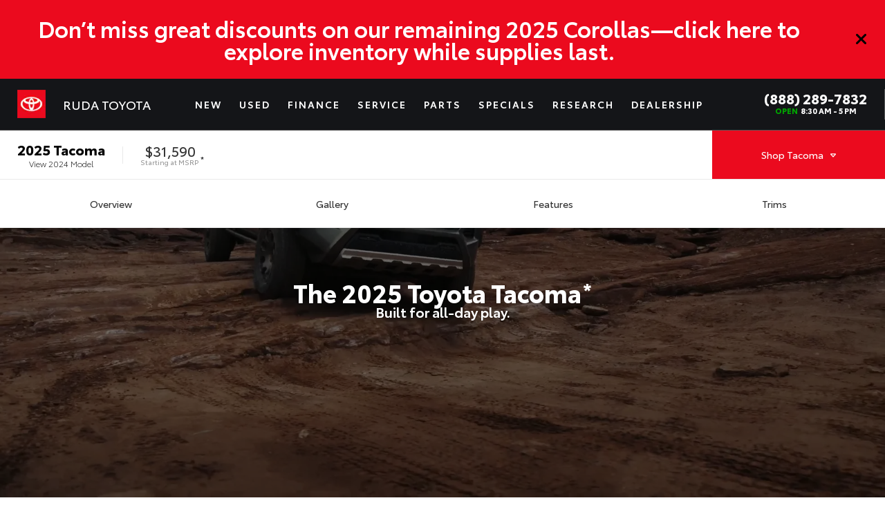

--- FILE ---
content_type: text/html; charset=UTF-8
request_url: https://www.rudatoyota.com/research/tacoma/
body_size: 37220
content:

<!DOCTYPE html>
<html lang="en-US">
<head>
        <meta charset="UTF-8">
    <meta name="referrer" content="no-referrer-when-downgrade"/>
    <meta http-equiv="Content-Language" content="en">
    <link rel="icon" href="https://bucket.dealervenom.com/assets/oem/toyota/favicon/toyota-red-favicon.ico?auto=compress%2Cformat&ixlib=php-1.2.1&width=16">
        <meta name="viewport" content="width=device-width, initial-scale=1">
    <meta name="google-site-verification" content="Vxkbf0vpkfpx5YlCcrKtHM65kIJkCYkLnHWISzh5Fdo"/>
    <link rel="preload" href="https://www.rudatoyota.com/app/themes/dv-framework/media/js/jquery.min.js?v=1.758.363" as="script">
    <link rel="preload" href="https://www.rudatoyota.com/app/themes/dv-framework/media/js/globalJs.js?v=1.758.298" as="script">
    <link rel="preload" href="https://www.rudatoyota.com/app/themes/dv-framework/media/js/dv-events.js?v=1.758.284" as="script">
    <script src="https://www.rudatoyota.com/app/themes/dv-framework/media/js/jquery.min.js?v=1.758.363"></script>
    <script src="https://www.rudatoyota.com/app/themes/dv-framework/media/js/globalJs.js?v=1.758.298"></script>
    <script src="https://www.rudatoyota.com/app/themes/dv-framework/media/js/dv-events.js?v=1.758.284"></script>
    <!-- DV Google Tag Manager -->
    <script>
        (function (w, d, s, l, i) {
            w[l] = w[l] || [];
            w[l].push({
                'gtm.start': new Date().getTime(),
                event: 'gtm.js'
            });
            var f = d.getElementsByTagName(s)[0],
                j = d.createElement(s),
                dl = l != 'dataLayer' ? '&l=' + l : '';
            j.async = true;
            j.src =
                'https://www.googletagmanager.com/gtm.js?id=' + i + dl;
            f.parentNode.insertBefore(j, f);
        })(window, document, 'script', 'dataLayer', 'GTM-M2J9W59');
    </script>
    <!-- DV End Google Tag Manager -->
    	
    <script>
		window.dataLayer = window.dataLayer || [];

            function gtag() {
                dataLayer.push(arguments);
            }

            gtag('js', new Date());
            gtag('config', 'G-WMJ026J15M');
    </script>
            <script>
        console.log("Enabling SD Analytics...");
        (function (s, h, i, f, t, d, g, l) {
            s[d] = s[d] || function () {
                (s[d].q = s[d].q || []).push(arguments)
            }, s[d].l = 1 * new Date(); g = h.createElement(i),
                l = h.getElementsByTagName(i)[0]; g.async = 1; g.src = f +
                '?containerId=' + t + '&dl=' + d; l.parentNode.insertBefore(g, l)
        })(window, document, 'script', 'https://toyota-tagging-prod.azureedge.net/scripts/sd.js', 'Toyota', 'sd');
        sd('create', 'TOYOTA', '48053', 'DEALERVENOM');
                sd('dataLayer', {
                pageType: 'Page Not Found',
                websiteTier: 'Tier 3',
                pageBrand: 'Toyota',
                sessionId: 'e3pl9r89c79m2ae1t9tc17ml8m',
                language: 'en', //note(ethan): need to change this to allow translations
                trafficType: 'Organic Search',
                dealerZipCode: '53566',
                dealerState: 'WI',
                dealerCity: 'Monroe',
                dealerName: 'Ruda Toyota',
                dealerTda: 'CHI10',
                siteTechnologyVersion: '2.0031',
                userZipCode: '', //note(ethan): add user location
                userCity: '',
                userState: ''
            });
            sd('send', 'pageview');
            console.log("SD Analytics Created!");
        
        if (window.location.href.includes("thank-you")) {
            var urlSearch = new URLSearchParams(window.location.search);

            if (urlSearch.get("vin") && urlSearch.get("year") && urlSearch.get("make") && urlSearch.get("model")) {
                $.post("/app/themes/dv-framework/ajax/sdformvehicle.php", {
                    vin: urlSearch.get("vin")
                }, function (data) {
                    sd('dataLayer', {
                        leadId: urlSearch.get("leadid"),
                        formType: getSDFormType(urlSearch.get("title").replace("+", "")),
                        leadType: 'lead',
                        displayType: 'modal',
                        events: 'formSubmission',
                        formVehicle: JSON.parse(data),
                        tradeIn: {
                            year: urlSearch.get("year"),
                            make: urlSearch.get("make"),
                            model: urlSearch.get("model")
                        }
                    });
                    sd('send');
                });
            } else if (urlSearch.get("vin")) {
                $.post("/app/themes/dv-framework/ajax/sdformvehicle.php", {
                    vin: urlSearch.get("vin")
                }, function (data) {
                    sd('dataLayer', {
                        leadId: urlSearch.get("leadid"),
                        formType: getSDFormType(urlSearch.get("title").replace("+", "")),
                        leadType: 'lead',
                        displayType: 'modal',
                        events: 'formSubmission',
                        formVehicle: JSON.parse(data)
                    });
                    sd('send');
                });
            } else if (urlSearch.get("year") && urlSearch.get("make") && urlSearch.get("model")) {
                sd('dataLayer', {
                    leadId: urlSearch.get("leadid"),
                    formType: getSDFormType(urlSearch.get("title").replace("+", "")),
                    leadType: 'lead',
                    displayType: 'in-page',
                    events: 'formSubmission',
                    tradeIn: {
                        year: urlSearch.get("year"),
                        make: urlSearch.get("make"),
                        model: urlSearch.get("model")
                    }
                });
                sd('send');
            } else {
                sd('dataLayer', {
                    leadId: urlSearch.get("leadid"),
                    formType: getSDFormType(urlSearch.get("title").replace("+", "")),
                    leadType: 'lead',
                    displayType: 'in-page',
                    events: 'formSubmission'
                });
                sd('send');
            }
        } else {
            console.log("NO THANK YOU...");
        }

        //scheduleServiceClick sd event
        document.addEventListener('click', function (event) {
            var target = event.target;
            while (target && target !== document) {
                if (target.tagName === 'A' && target.getAttribute('href') === '/service/schedule-service/') {
                    sd('dataLayer', { events: 'scheduleServiceClick' });
                    sd('send');
                    break;
                }
                target = target.parentNode;
            }
        });

         //carousel clicks sd click
         document.addEventListener('click', function (event) {
            var target = event.target;
            while (target && target !== document) {
                if (target.classList && target.classList.contains('post-dv-offers')) {
                    var assetName = target.querySelector('a').getAttribute('title');
                    var assetPosition = target.getAttribute('data-slick-index');
                    sd('dataLayer', {
                        events: 'carouselClick',
                        assetName: assetName,
                        assetPosition: assetPosition
                    });
                    sd('send');
                    break;
                }
                target = target.parentNode;
            }
        });
    </script>
    




    <link rel="preload" href="https://www.rudatoyota.com/app/themes/dv-framework/media/css/footer.css?v=1.758.282" as="style">
    <link rel="preload" href="https://www.rudatoyota.com/app/themes/dv-framework/media/css/slick/slick.css?v=1.758.277" as="style">
    <link rel="preload" href="https://www.rudatoyota.com/app/themes/dv-framework/media/css/slick/slick-theme.css?v=1.758.279" as="style">
    <link rel="stylesheet" type="text/css" href="https://www.rudatoyota.com/app/themes/dv-framework/media/css/footer.css?v=1.758.282">
    <link rel="stylesheet" type="text/css" href="https://www.rudatoyota.com/app/themes/dv-framework/media/css/slick/slick.css?v=1.758.277">
    <link rel="stylesheet" type="text/css" href="https://www.rudatoyota.com/app/themes/dv-framework/media/css/slick/slick-theme.css?v=1.758.279">
    <!-- Redux Styling Below -->

    <style>
        header {
            height: 75px !important;
        }

        .srp_cta:hover {
            background-color: #000000;
        }

        .ginput_container_textarea textarea:hover {
            border-color: #eb0a1e !important;
        }

        .primary_color,
        .dv_button {
            color: #eb0a1e;
        }

        .dv_button {
            border-left: 10px solid#000000;
        }

        body .btn.dds-search {
            background-color: #eb0a1e;
        }

        button,
        .dv-button {
            background: #eb0a1e;
            color: #ffffff;
        }

        button:hover,
        .dv-button:hover {
            background: #000000;
        }

        .primary_background_color,
        .gform_footer input.button,
        .gform_page_footer input.button {
            background-color: #eb0a1e;
        }

        .dv_button_reverse {
            color: #eb0a1e;
        }

        .vdp-roadster-express {
            background-color: #063497;
            color: #ffffff !important;
            border: 1px solid#ffcc00;
        }

        .vdp-roadster-express:hover {
            background-color: #ffcc00;
            color: #063497 !important;
            border: 1px solid#063497;
        }

        .srp-roadster-express {
            background-color: #063497;
            color: #ffffff;
        }

        .srp-roadster-express:hover {
            background-color: #ffcc00;
        }

        .vdp-content .award-honor,
        .new-used,
        .incentive-items h4,
        .warranty-font-size-two,
        .total-savings,
        .map_title_bottom {
            color: #eb0a1e;
        }

        .google-box-container-left-bottom,
        .box-three-container,
        .box-three-container-class {
            background-color: #eb0a1e !important;
        }

        .google-circle {
            background-color: #000000;
        }

        .secondary_color,
        .map_title_top {
            color: #000000;
        }

        .secondary_background_color {
            background-color: #000000;
        }

        .srp_main .block-nav li {
            background-color: #eb0a1e;
        }

        .dropbtn {
            background-color: #eb0a1e !important;
            color: #fff;
        }

        .gform_wrapper input:hover,
        .ginput_container_select select:hover,
        .address_state select:hover {
            border-color: #eb0a1e !important;
        }

        .gform_footer input.button {
            border: 0 !important;
        }

        .gform_footer input.button:hover {
            border: 0 !important;
        }

        .gform_wrapper input[type=checkbox]:checked + label:before,
        .gform_wrapper input[type=radio]:checked + label:before {
            background-color: #eb0a1e !important;
        }

        #mobile-nav-subheader {
            top: 75px;
            background: #eb0a1e;
        }

        .brand-weight:hover {
            color: #eb0a1e;
        }

        .sub-header,
        .subheader,
        .search-box {
            top: 75px;
        }

        .customize-support .sub-header,
        .customize-support .subheader {
            top: calc(75px +32px);
        }

        .dv-sidenav {
            background-color: #eb0a1e !important;
            top: 75px !important;
            height: calc(100vh - 75px);
        }

        .wpb_column a {
            color: #eb0a1e;
        }

        .not-found-button > a:hover {
            color: #eb0a1e !important;
        }


        .internal-btn button {
            background-color: #eb0a1e !important;
            color: #ffffff !important;
        }

        .internal-btn button:hover {
            background-color: #000000 !important;
            color: #ffffff !important;
        }

        .internal-btn a {
            background-color: #eb0a1e !important;
            color: #ffffff !important;
        }

        .internal-btn a:hover {
            background-color: #000000 !important;
            color: #ffffff !important;
        }

        .internal-header {
            background: linear-gradient(rgba(15,14,14,0.85),rgba(15,14,14,0.85));
        }

        @media screen and (max-width: 1255px) {
            header {
                height: 75px !important;
            }

            .sub-header,
            .subheader {
                top: 75px !important;
            }

            .customize-support .sub-header,
            .customize-support .subheader {
                top: calc(75px +86px) !important;
            }

            .customize-support .dv-sidenav {
                top: calc(75px +86px) !important;
            }

            .customize-support #mobile-nav-subheader {
                top: calc(75px +46px) !important;
            }

            #mobile-nav-subheader {
                top: 75px !important;
            }

            .dv-sidenav {
                top: 75px !important;
                height: calc(100vh - 75px);
            }
        }
    </style>

    <link rel="preload" href="https://www.rudatoyota.com/app/themes/dv-framework/media/js/dv-modal-disclaimer.js?v=1.758.291" as="script">
    <script src="https://www.rudatoyota.com/app/themes/dv-framework/media/js/dv-modal-disclaimer.js?v=1.758.291"></script>

    <link rel="preload" href="https://cdn.jsdelivr.net/npm/swiper@11/swiper-bundle.min.css" as="style">
    <link rel="stylesheet" href="https://cdn.jsdelivr.net/npm/swiper@11/swiper-bundle.min.css"/>

    <link rel="preload" as="script" href="https://cdn.jsdelivr.net/npm/swiper@11/swiper-bundle.min.js">
    <script src="https://cdn.jsdelivr.net/npm/swiper@11/swiper-bundle.min.js"></script>

    <link rel="preload" href="https://www.rudatoyota.com/app/themes/dv-framework/media/js/slick.min.js?v=1.758.319" as="script">
    <script src="https://www.rudatoyota.com/app/themes/dv-framework/media/js/slick.min.js?v=1.758.319"></script>

    <script>
        $(document).ready(function () {
            $('body').addClass('dv-logged-out');
        });
    </script>

    <style>
        :root {
            --primary-color: #eb0a1e;
            --secondary-color: #000000;
            --mobile-break-point: 1255px;
            --header-height: 75px;
            --mobile-header-height: 75px;
            --header-design-background-color: #141518;
            --header-design-text-color: #ffffff;
            --header-design-border-color: #555555;
            --menu-design-background-color: #141518;
            --menu-design-text-color: #ffffff;
            --menu-design-text-hover-color: #ffffff;
            --menu-design-background-hover-color: #eb0a1e;
            --brand-button-color: #eb0a1e;
            --brand-title-color: #ffffff;
            --brand-button-hover-color: #000000;
            --brand-title-hover-color: #ffffff;
            --swiper-theme-color: var(--primary-color);
        }
    </style>

<script>
						const _COOKIENAME = "dv_alertbar";
					</script><div class="dv-alertbar">
												<div class="dv-alertbar-content">
													<h2 style="text-align: center;"><a href="https://www.rudatoyota.com/new-vehicles/?model=Corolla&amp;model=Corolla%20Hybrid&amp;yr=2025">Don’t miss great discounts on our remaining 2025 Corollas—click here to explore inventory while supplies last.</a></h2>

												</div>
												<div class="dv-alertbar-close">
													<i class="fas fa-times" onclick="closeAlertbar();" aria-label="Close"></i>
												</div>
											</div><script>
											window.addEventListener("DOMContentLoaded", function(event) {
												window.addEventListener("scroll", function(ev) {
													var header = document.querySelector("header");
													var headerHeight = header.getBoundingClientRect().height;
													var distanceToTop = header.getBoundingClientRect().top;
													var fwSearch = document.querySelector(".dv-fw-search");
													fwSearch.style.top = "".concat(distanceToTop + headerHeight, "px");
												});
											});
											
											var shown = sessionStorage.getItem(_COOKIENAME);
											if (shown != null) {
												document.querySelector(".dv-alertbar").remove();
											}
											function closeAlertbar() {
												if (shown == null) {
													sessionStorage.setItem(_COOKIENAME, true);
												}
												var v = document.querySelector(".dv-alertbar");
												var x = document.querySelector(".dv-alertbar-content");
												var z = document.querySelector(".dv-fw-search");
												var h = x.getBoundingClientRect().height;
												var j = z.getBoundingClientRect().height;
												var k = z.getBoundingClientRect().top;
												z.style.height = "".concat(j + 75, "px");
												z.style.top = "".concat(k - 75, "px");
												x.style.height = "".concat(h, "px");
												v.classList.add("close");
											}
											
											window.sessionStorage;
											</script>
							<style>
								.dv-alertbar {
									background: #eb0a1e;
									display: -webkit-box;
									display: -ms-flexbox;
									display: flex;
									-ms-flex-wrap: nowrap;
									flex-wrap: nowrap;
									-webkit-box-align: center;
									-ms-flex-align: center;
									align-items: center;
									margin: 0;
									height: auto;
									-webkit-transition: all 200ms ease-in-out;
									-o-transition: all 200ms ease-in-out;
									transition: all 200ms ease-in-out;
									position: relative;
									z-index: 7;
								}
								.dv-alertbar.close {
									height: 0;
									visibility: hidden;
									opacity: 0;
								}
								.dv-alertbar * {
									box-sizing: border-box;
								}
								.dv-alertbar .dv-alertbar-content {
									color: #fff;
									font-size: 18px;
									flex: 1 1 90%;
									width: 90%;
									padding: 25px 50px;
								}
								.dv-alertbar .dv-alertbar-content p,
								.dv-alertbar .dv-alertbar-content span,
								.dv-alertbar .dv-alertbar-content div {
									line-height: 1
								}
								.dv-alertbar .dv-alertbar-close {
									text-align: right;
									flex: 1;
									width: auto;
								}
								.dv-alertbar .dv-alertbar-close i {
									font-size: 24px;
									color: #000000;
									padding: 25px;
									display: inline-block;
									transition: all 200ms ease-in-out;
									/* position: absolute;
									right: 0;
									top: 0;
									z-index: 0; */
								}
								.dv-alertbar .dv-alertbar-close i:hover {
									color: #000000;
									cursor: pointer;
								}
								@media screen and (max-width: 768px) {
									.dv-alertbar .dv-alertbar-content {
										padding: 12.5px 25px
									}
								}
								</style><script>
							sessionStorage.removeItem("dv-global-modal");
							window.sessionStorage;
						</script><!-- This site is running CAOS: Complete Analytics Optimization Suite for Wordpress --><script>
			(function(i,s,o,g,r,a,m){i['GoogleAnalyticsObject']=r;i[r]=i[r]||function(){
			(i[r].q=i[r].q||[]).push(arguments)},i[r].l=1*new Date();a=s.createElement(o),
			m=s.getElementsByTagName(o)[0];a.async=1;a.src=g;m.parentNode.insertBefore(a,m)
			})(window,document,'script','https://www.rudatoyota.com/app/plugins/dv-google-analytics-utm/cache/local-ga.js','ga');ga('create', '', 'auto');ga('send', 'pageview');</script><title>Toyota Tacoma Research in Monroe,WI | Ruda Toyota</title>
<meta name='robots' content='max-image-preview:large' />

<!-- Start Dealer Venom - Premium SEO by: Dealer Venom -->
<meta name="robots" content="noydir" />
<meta name="description" content="Check out all of the options and specs on the Toyota Tacoma at Ruda Toyota. We carry a large selections of Tacoma models in stock. Come check out our huge selection, near Freeport IL, Rockford IL, Janesville WI, Madison WI, and Dubuque IA areas." />
<meta property="og:image" content="" />
<meta property="og:locale" content="en_US" />
<meta property="og:type" content="website" />
<meta property="og:title" content="Toyota Tacoma Research in Monroe,WI | Ruda Toyota" />
<meta property="og:description" content="Check out all of the options and specs on the Toyota Tacoma at Ruda Toyota. We carry a large selections of Tacoma models in stock. Come check out our huge selection, near Freeport IL, Rockford IL, Janesville WI, Madison WI, and Dubuque IA areas." />
<meta property="og:url" content="https://www.rudatoyota.com/research/tacoma/" />
<meta property="og:site_name" content="Ruda Toyota" />
<meta name="twitter:card" content="summary" />
<meta name="twitter:title" content="Toyota Tacoma Research in Monroe,WI | Ruda Toyota" />
<meta name="twitter:description" content="Check out all of the options and specs on the Toyota Tacoma at Ruda Toyota. We carry a large selections of Tacoma models in stock. Come check out our huge selection, near Freeport IL, Rockford IL, Janesville WI, Madison WI, and Dubuque IA areas." />
<script type="application/ld+json">{"@context":"http://schema.org","@type":"BreadcrumbList","itemListElement":[{"@type":"ListItem","position":1,"item":{"@id":"https://www.rudatoyota.com/","name":"New and Used Toyota Dealership in Monroe, WI"}},{"@type":"ListItem","position":2,"item":{"@id":"https://www.rudatoyota.com/research/","name":"Toyota Model Research in Monroe, WI"}},{"@type":"ListItem","position":3,"item":{"name":"Toyota Tacoma Research in Monroe,WI"}}]}</script>
<!-- End Dealer Venom - Premium SEO by: Dealer Venom | 0.00380s -->

<link rel='dns-prefetch' href='//s.w.org' />
<link rel='preload' as='style' onload="this.onload=null;this.rel='stylesheet'" id='dv-team-members' href='https://www.rudatoyota.com/app/plugins/dv-meet-the-team/assets/css/meet-the-team.css?ver=5.9.5' type='text/css' media='all' /><link rel='preload' as='style' onload="this.onload=null;this.rel='stylesheet'" id='wp-block-library' href='https://www.rudatoyota.com/wp/wp-includes/css/dist/block-library/style.min.css?ver=5.9.5' type='text/css' media='all' /><style id='global-styles-inline-css' type='text/css'>
body{--wp--preset--color--black: #000000;--wp--preset--color--cyan-bluish-gray: #abb8c3;--wp--preset--color--white: #ffffff;--wp--preset--color--pale-pink: #f78da7;--wp--preset--color--vivid-red: #cf2e2e;--wp--preset--color--luminous-vivid-orange: #ff6900;--wp--preset--color--luminous-vivid-amber: #fcb900;--wp--preset--color--light-green-cyan: #7bdcb5;--wp--preset--color--vivid-green-cyan: #00d084;--wp--preset--color--pale-cyan-blue: #8ed1fc;--wp--preset--color--vivid-cyan-blue: #0693e3;--wp--preset--color--vivid-purple: #9b51e0;--wp--preset--gradient--vivid-cyan-blue-to-vivid-purple: linear-gradient(135deg,rgba(6,147,227,1) 0%,rgb(155,81,224) 100%);--wp--preset--gradient--light-green-cyan-to-vivid-green-cyan: linear-gradient(135deg,rgb(122,220,180) 0%,rgb(0,208,130) 100%);--wp--preset--gradient--luminous-vivid-amber-to-luminous-vivid-orange: linear-gradient(135deg,rgba(252,185,0,1) 0%,rgba(255,105,0,1) 100%);--wp--preset--gradient--luminous-vivid-orange-to-vivid-red: linear-gradient(135deg,rgba(255,105,0,1) 0%,rgb(207,46,46) 100%);--wp--preset--gradient--very-light-gray-to-cyan-bluish-gray: linear-gradient(135deg,rgb(238,238,238) 0%,rgb(169,184,195) 100%);--wp--preset--gradient--cool-to-warm-spectrum: linear-gradient(135deg,rgb(74,234,220) 0%,rgb(151,120,209) 20%,rgb(207,42,186) 40%,rgb(238,44,130) 60%,rgb(251,105,98) 80%,rgb(254,248,76) 100%);--wp--preset--gradient--blush-light-purple: linear-gradient(135deg,rgb(255,206,236) 0%,rgb(152,150,240) 100%);--wp--preset--gradient--blush-bordeaux: linear-gradient(135deg,rgb(254,205,165) 0%,rgb(254,45,45) 50%,rgb(107,0,62) 100%);--wp--preset--gradient--luminous-dusk: linear-gradient(135deg,rgb(255,203,112) 0%,rgb(199,81,192) 50%,rgb(65,88,208) 100%);--wp--preset--gradient--pale-ocean: linear-gradient(135deg,rgb(255,245,203) 0%,rgb(182,227,212) 50%,rgb(51,167,181) 100%);--wp--preset--gradient--electric-grass: linear-gradient(135deg,rgb(202,248,128) 0%,rgb(113,206,126) 100%);--wp--preset--gradient--midnight: linear-gradient(135deg,rgb(2,3,129) 0%,rgb(40,116,252) 100%);--wp--preset--duotone--dark-grayscale: url('#wp-duotone-dark-grayscale');--wp--preset--duotone--grayscale: url('#wp-duotone-grayscale');--wp--preset--duotone--purple-yellow: url('#wp-duotone-purple-yellow');--wp--preset--duotone--blue-red: url('#wp-duotone-blue-red');--wp--preset--duotone--midnight: url('#wp-duotone-midnight');--wp--preset--duotone--magenta-yellow: url('#wp-duotone-magenta-yellow');--wp--preset--duotone--purple-green: url('#wp-duotone-purple-green');--wp--preset--duotone--blue-orange: url('#wp-duotone-blue-orange');--wp--preset--font-size--small: 13px;--wp--preset--font-size--medium: 20px;--wp--preset--font-size--large: 36px;--wp--preset--font-size--x-large: 42px;}.has-black-color{color: var(--wp--preset--color--black) !important;}.has-cyan-bluish-gray-color{color: var(--wp--preset--color--cyan-bluish-gray) !important;}.has-white-color{color: var(--wp--preset--color--white) !important;}.has-pale-pink-color{color: var(--wp--preset--color--pale-pink) !important;}.has-vivid-red-color{color: var(--wp--preset--color--vivid-red) !important;}.has-luminous-vivid-orange-color{color: var(--wp--preset--color--luminous-vivid-orange) !important;}.has-luminous-vivid-amber-color{color: var(--wp--preset--color--luminous-vivid-amber) !important;}.has-light-green-cyan-color{color: var(--wp--preset--color--light-green-cyan) !important;}.has-vivid-green-cyan-color{color: var(--wp--preset--color--vivid-green-cyan) !important;}.has-pale-cyan-blue-color{color: var(--wp--preset--color--pale-cyan-blue) !important;}.has-vivid-cyan-blue-color{color: var(--wp--preset--color--vivid-cyan-blue) !important;}.has-vivid-purple-color{color: var(--wp--preset--color--vivid-purple) !important;}.has-black-background-color{background-color: var(--wp--preset--color--black) !important;}.has-cyan-bluish-gray-background-color{background-color: var(--wp--preset--color--cyan-bluish-gray) !important;}.has-white-background-color{background-color: var(--wp--preset--color--white) !important;}.has-pale-pink-background-color{background-color: var(--wp--preset--color--pale-pink) !important;}.has-vivid-red-background-color{background-color: var(--wp--preset--color--vivid-red) !important;}.has-luminous-vivid-orange-background-color{background-color: var(--wp--preset--color--luminous-vivid-orange) !important;}.has-luminous-vivid-amber-background-color{background-color: var(--wp--preset--color--luminous-vivid-amber) !important;}.has-light-green-cyan-background-color{background-color: var(--wp--preset--color--light-green-cyan) !important;}.has-vivid-green-cyan-background-color{background-color: var(--wp--preset--color--vivid-green-cyan) !important;}.has-pale-cyan-blue-background-color{background-color: var(--wp--preset--color--pale-cyan-blue) !important;}.has-vivid-cyan-blue-background-color{background-color: var(--wp--preset--color--vivid-cyan-blue) !important;}.has-vivid-purple-background-color{background-color: var(--wp--preset--color--vivid-purple) !important;}.has-black-border-color{border-color: var(--wp--preset--color--black) !important;}.has-cyan-bluish-gray-border-color{border-color: var(--wp--preset--color--cyan-bluish-gray) !important;}.has-white-border-color{border-color: var(--wp--preset--color--white) !important;}.has-pale-pink-border-color{border-color: var(--wp--preset--color--pale-pink) !important;}.has-vivid-red-border-color{border-color: var(--wp--preset--color--vivid-red) !important;}.has-luminous-vivid-orange-border-color{border-color: var(--wp--preset--color--luminous-vivid-orange) !important;}.has-luminous-vivid-amber-border-color{border-color: var(--wp--preset--color--luminous-vivid-amber) !important;}.has-light-green-cyan-border-color{border-color: var(--wp--preset--color--light-green-cyan) !important;}.has-vivid-green-cyan-border-color{border-color: var(--wp--preset--color--vivid-green-cyan) !important;}.has-pale-cyan-blue-border-color{border-color: var(--wp--preset--color--pale-cyan-blue) !important;}.has-vivid-cyan-blue-border-color{border-color: var(--wp--preset--color--vivid-cyan-blue) !important;}.has-vivid-purple-border-color{border-color: var(--wp--preset--color--vivid-purple) !important;}.has-vivid-cyan-blue-to-vivid-purple-gradient-background{background: var(--wp--preset--gradient--vivid-cyan-blue-to-vivid-purple) !important;}.has-light-green-cyan-to-vivid-green-cyan-gradient-background{background: var(--wp--preset--gradient--light-green-cyan-to-vivid-green-cyan) !important;}.has-luminous-vivid-amber-to-luminous-vivid-orange-gradient-background{background: var(--wp--preset--gradient--luminous-vivid-amber-to-luminous-vivid-orange) !important;}.has-luminous-vivid-orange-to-vivid-red-gradient-background{background: var(--wp--preset--gradient--luminous-vivid-orange-to-vivid-red) !important;}.has-very-light-gray-to-cyan-bluish-gray-gradient-background{background: var(--wp--preset--gradient--very-light-gray-to-cyan-bluish-gray) !important;}.has-cool-to-warm-spectrum-gradient-background{background: var(--wp--preset--gradient--cool-to-warm-spectrum) !important;}.has-blush-light-purple-gradient-background{background: var(--wp--preset--gradient--blush-light-purple) !important;}.has-blush-bordeaux-gradient-background{background: var(--wp--preset--gradient--blush-bordeaux) !important;}.has-luminous-dusk-gradient-background{background: var(--wp--preset--gradient--luminous-dusk) !important;}.has-pale-ocean-gradient-background{background: var(--wp--preset--gradient--pale-ocean) !important;}.has-electric-grass-gradient-background{background: var(--wp--preset--gradient--electric-grass) !important;}.has-midnight-gradient-background{background: var(--wp--preset--gradient--midnight) !important;}.has-small-font-size{font-size: var(--wp--preset--font-size--small) !important;}.has-medium-font-size{font-size: var(--wp--preset--font-size--medium) !important;}.has-large-font-size{font-size: var(--wp--preset--font-size--large) !important;}.has-x-large-font-size{font-size: var(--wp--preset--font-size--x-large) !important;}
</style>
<link rel='preload' as='style' onload="this.onload=null;this.rel='stylesheet'" id='auth0-widget' href='https://www.rudatoyota.com/app/plugins/auth0/assets/css/main.css?ver=5.9.5' type='text/css' media='all' /><link rel='preload' as='style' onload="this.onload=null;this.rel='stylesheet'" id='menu-image' href='https://www.rudatoyota.com/app/plugins/dv-menu-image/menu-image.css?ver=1.1' type='text/css' media='all' /><link rel='preload' as='style' onload="this.onload=null;this.rel='stylesheet'" id='dv-offers-styles' href='https://www.rudatoyota.com/app/themes/dv-framework/media/css/dv-offers/dv-offers.css?ver=1.758.329' type='text/css' media='all' /><link rel='preload' as='style' onload="this.onload=null;this.rel='stylesheet'" id='globalStyle' href='https://www.rudatoyota.com/app/themes/dv-framework/media/css/globalStyle.css?ver=1.766.110' type='text/css' media='all' /><link rel='preload' as='style' onload="this.onload=null;this.rel='stylesheet'" id='dv-modal-styles' href='https://www.rudatoyota.com/app/themes/dv-framework/media/css/dv-modal/dv-modal.css?ver=1.758.284' type='text/css' media='all' /><link rel='preload' as='style' onload="this.onload=null;this.rel='stylesheet'" id='ag-modal-form-styles' href='https://www.rudatoyota.com/app/themes/dv-framework/media/css/ag-modal-form/ag-modal-form.css?ver=1.758.283' type='text/css' media='all' /><link rel='preload' as='style' onload="this.onload=null;this.rel='stylesheet'" id='vehicle-models-menu' href='https://www.rudatoyota.com/app/themes/dv-framework/media/css/vehicle-models-menu/vehicle-models-menu.css?ver=1.758.281' type='text/css' media='all' /><link rel='preload' as='style' onload="this.onload=null;this.rel='stylesheet'" id='style' href='https://www.rudatoyota.com/app/themes/dv-ruda-toyota/style.css?ver=1.758.290' type='text/css' media='all' /><link rel='preload' as='style' onload="this.onload=null;this.rel='stylesheet'" id='fontawesome' href='https://www.rudatoyota.com/app/themes/dv-framework/media/css/fontawesome/css/all.min.css?ver=1.758.788' type='text/css' media='all' /><link rel='preload' as='style' onload="this.onload=null;this.rel='stylesheet'" id='vcv:assets:front:style' href='https://www.rudatoyota.com/app/plugins/visualcomposer/public/dist/front.bundle.css?ver=45.10.0' type='text/css' media='all' /><style id='vcv-globalElementsCss-inline-css' type='text/css'>
.sd-wrapper acronym,.sd-wrapper address,.sd-wrapper applet,.sd-wrapper article,.sd-wrapper aside,.sd-wrapper audio,.sd-wrapper b,.sd-wrapper big,.sd-wrapper blockquote,.sd-wrapper canvas,.sd-wrapper caption,.sd-wrapper center,.sd-wrapper cite,.sd-wrapper code,.sd-wrapper dd,.sd-wrapper del,.sd-wrapper details,.sd-wrapper dfn,.sd-wrapper div,.sd-wrapper dl,.sd-wrapper dt,.sd-wrapper em,.sd-wrapper embed,.sd-wrapper fieldset,.sd-wrapper figcaption,.sd-wrapper figure,.sd-wrapper footer,.sd-wrapper form,.sd-wrapper h1,.sd-wrapper h2,.sd-wrapper h3,.sd-wrapper h4,.sd-wrapper h5,.sd-wrapper h6,.sd-wrapper header,.sd-wrapper hgroup,.sd-wrapper i,.sd-wrapper iframe,.sd-wrapper img,.sd-wrapper ins,.sd-wrapper kbd,.sd-wrapper label,.sd-wrapper legend,.sd-wrapper li,.sd-wrapper mark,.sd-wrapper menu,.sd-wrapper nav,.sd-wrapper object,.sd-wrapper ol,.sd-wrapper output,.sd-wrapper p,.sd-wrapper pre,.sd-wrapper q,.sd-wrapper ruby,.sd-wrapper s,.sd-wrapper samp,.sd-wrapper section,.sd-wrapper small,.sd-wrapper span,.sd-wrapper strike,.sd-wrapper strong,.sd-wrapper sub,.sd-wrapper summary,.sd-wrapper sup,.sd-wrapper table,.sd-wrapper tbody,.sd-wrapper td,.sd-wrapper tfoot,.sd-wrapper th,.sd-wrapper thead,.sd-wrapper time,.sd-wrapper tr,.sd-wrapper tt,.sd-wrapper u,.sd-wrapper ul,.sd-wrapper var,.sd-wrapper video{background:0 0;border:0;font-size:100%;line-height:1.5em;margin:0;padding:0;vertical-align:baseline}.sd-wrapper h1{height:auto}.sd-wrapper article,.sd-wrapper aside,.sd-wrapper details,.sd-wrapper figcaption,.sd-wrapper figure,.sd-wrapper footer,.sd-wrapper header,.sd-wrapper hgroup,.sd-wrapper menu,.sd-wrapper nav,.sd-wrapper section{display:block}.sd-wrapper ol,.sd-wrapper ul{list-style:none}.sd-wrapper blockquote,.sd-wrapper q{quotes:none}.sd-wrapper blockquote:after,.sd-wrapper blockquote:before,.sd-wrapper q:after,.sd-wrapper q:before{content:"";content:none}.sd-wrapper table{border-collapse:collapse;border-spacing:0}.sd-wrapper .sd-service-hours-wrapper table{border-collapse:collapse;border-spacing:0;display:table;margin:0 0 0 auto;width:75%}.sd-wrapper{box-sizing:border-box}.sd-wrapper *,.sd-wrapper :after,.sd-wrapper :before{box-sizing:inherit}.sd-wrapper .sd-img{line-height:0!important;vertical-align:text-bottom}.sd-wrapper{overflow-x:hidden}.sd-wrapper .sd-hidden{display:none!important}.sd-wrapper .sd-clear{clear:both}.sd-wrapper .sd-clear:after{clear:both;content:"";display:table}.sd-wrapper .sd-separator{margin:0}.sd-wrapper .sd-replaced{border-radius:0;display:inline-block;overflow:hidden;text-indent:-9999px}.sd-wrapper .sd-align-left{text-align:left}.sd-wrapper .sd-align-right{text-align:right}.sd-wrapper .fas{font-family:Font Awesome\ 5 Free}.sd-wrapper{font-size:16px;font-weight:200}.sd-wrapper .sd-em{font-style:italic;font-weight:400}.sd-wrapper .sd-p{margin-bottom:30px;text-align:left}.sd-wrapper .sd-p.sd-parentheses-wrapper{margin-bottom:5px}.sd-wrapper .sd-p.sd-parentheses-wrapper .sd-parentheses{font-size:14px}.sd-wrapper .sd-oversize{font-size:28px}.sd-wrapper .sd-bold{font-weight:700}.sd-wrapper .sd-strong{font-weight:200}.sd-wrapper .sd-h1,.sd-wrapper .sd-h2,.sd-wrapper .sd-h3,.sd-wrapper .sd-h4,.sd-wrapper .sd-h5,.sd-wrapper .sd-h6{text-transform:uppercase}.sd-wrapper .sd-h2{font-size:36px}.sd-wrapper .sd-disclaimer{font-size:10px;margin-bottom:15px}.sd-wrapper .sd-super-emphasize{color:#c00;font-size:28px;font-style:italic;font-weight:700;line-height:1.2;text-align:center}.sd-wrapper .sd-disclaimer{font-size:13px;font-style:italic;font-weight:100;margin-bottom:24px;text-align:center}.sd-wrapper .sd-a{color:#c00;text-decoration:underline}.sd-wrapper .sd-a:hover{text-decoration:none}.sd-wrapper .sd-disclaimer-link{text-decoration:none!important}.sd-wrapper .sd-disclaimer-number{color:#c00;font-size:9px;font-weight:400;margin-left:1px;vertical-align:super}.sd-wrapper .sd-disclaimer-number.sd-disclaimer-number-md{font-size:12px}.sd-wrapper .sd-disclaimer-number.sd-disclaimer-number-lg{font-size:17px}.sd-wrapper .sd-disclaimer-number.sd-disclaimer-number-xl{font-size:20px}.sd-wrapper .sd-disclaimer-number .sd-a{text-decoration:none!important}.sd-wrapper .sd-content .sd-interested-in-learning-more .sd-form{margin:0 auto;max-width:440px;padding-top:28px;width:100%}.sd-wrapper .sd-content .sd-interested-in-learning-more .sd-form .sd-input{background:#fff;border:1px solid #d7d7d7;display:inline-block;font-size:18px;font-weight:300;height:52px;max-width:375px;padding:0 30px;position:relative;top:1px;width:85%}.sd-wrapper .sd-content .sd-interested-in-learning-more .sd-form .sd-cta{border:0;border-radius:0;display:inline-block;height:52px;max-width:55px;position:relative;top:1px;width:15%}.sd-wrapper .sd-content .sd-interested-in-learning-more .sd-form .sd-cta.sd-icon-wrapper{text-align:center}.sd-wrapper .sd-content .sd-interested-in-learning-more .sd-form .sd-cta.sd-icon-wrapper .fa-phone{color:#fff;display:inline-block;font-family:Font Awesome\ 5 Pro;font-size:20px;font-weight:900;left:-1px;margin:0 auto;padding-right:9px;position:relative;top:-4px;vertical-align:middle}.sd-wrapper .sd-form-control{background-color:#fff;background-image:none;border:1px solid #ccc;border-radius:4px;box-shadow:inset 0 1px 1px rgba(0,0,0,.075);font-size:14px;font-weight:200;height:34px;padding:6px 12px;transition:border-color .15s ease-in-out,box-shadow .15s ease-in-out;width:100%}.sd-wrapper{background:0 0;clear:both!important;margin:0 auto;text-align:center!important;width:100%!important}.sd-wrapper .sd-respo-inner-wrapper{max-width:960px}.sd-wrapper .sd-constrain{margin:0 auto;max-width:1220px;padding-left:30px;padding-right:30px}.sd-wrapper .sd-container{margin:0 auto;width:100%}.sd-wrapper .sd-container.sd-top{padding:0 20px}.sd-wrapper .sd-container .sd-row{clear:both}.sd-wrapper .sd-container .sd-row:after{clear:both;content:"";display:table}.sd-wrapper .sd-container .sd-row.sd-row-max-width{margin:0 auto;max-width:1220px;padding-left:35px;padding-right:35px}.sd-wrapper .sd-container .sd-row .sd-col-md-1{width:100%}.sd-wrapper .sd-container .sd-row .sd-col-md-2{float:left;margin-left:2.5%;width:48.75%}.sd-wrapper .sd-container .sd-row .sd-col-md-3{float:left;margin-left:2.5%;width:31.666%}.sd-wrapper .sd-container .sd-row .sd-col-md-2-3rds,.sd-wrapper .sd-container .sd-row .sd-col-md-2-3rds-subnav{float:left;margin-left:2.5%;width:65.833%}.sd-wrapper .sd-container .sd-row .sd-col-md-4{float:left;margin-left:2.5%;width:23.125%}.sd-wrapper .sd-container .sd-row .sd-col-md-3-4ths{float:left;margin-left:2.5%;width:74.375%}.sd-wrapper .sd-container .sd-row .sd-col-md-6{float:left;margin-left:2.5%;width:14.583%}.sd-wrapper .sd-container .sd-row .sd-col-md-5-6ths{float:left;margin-left:2.5%;width:82.917%}.sd-wrapper .sd-container .sd-row .sd-col-first{margin-left:0!important}.sd-wrapper .sd-container .sd-row .sd-col-last{margin-right:0!important}.sd-wrapper .sd-container .sd-row .sd-vehicle-feature{margin-bottom:30px}.sd-wrapper .sd-container .sd-row.sd-footer .sd-col-md-4{margin-left:6px;margin-right:6px;width:calc(50% - 6px)}.sd-wrapper .sd-container .sd-row.sd-footer .sd-col-first{margin-left:0}.sd-wrapper .sd-container .sd-row.sd-footer .sd-col-last{margin-right:0}@media only screen and (max-width:767px){.sd-wrapper .sd-container .sd-row .sd-col-xs-1{margin:0 auto;width:100%}}@media only screen and (min-width:768px) and (max-width:991px){.sd-wrapper .sd-container .sd-row .sd-col-sm-1{margin:0 auto;width:100%}.sd-wrapper .sd-container .sd-row .sd-col-sm-2{float:left;margin-left:2.5%;width:48.75%}.sd-wrapper .sd-container .sd-row .sd-col-md-first{margin-left:auto}.sd-wrapper .sd-container .sd-row .sd-col-md-last{margin-right:auto}.sd-wrapper .sd-container .sd-row .sd-col-sm-first{margin-left:0}.sd-wrapper .sd-container .sd-row .sd-col-sm-last{margin-right:0}}@media only screen and (min-width:992px) and (max-width:1199px){.sd-wrapper .sd-container .sd-row .sd-col-md-first{margin-left:0}.sd-wrapper .sd-container .sd-row .sd-col-md-last{margin-right:0}}@media only screen and (min-width:1200px) and (max-width:1399px){.sd-wrapper .sd-container .sd-row .sd-col-md-first{margin-left:0}.sd-wrapper .sd-container .sd-row .sd-col-md-last{margin-right:0}}@media only screen and (min-width:1400px){.sd-wrapper .sd-container .sd-row .sd-col-md-first{margin-left:0}.sd-wrapper .sd-container .sd-row .sd-col-md-last{margin-right:0}}.sd-wrapper .sd-cta{background:#c00;border-radius:0;color:#fff;display:block;font-size:18px;font-weight:700;font-weight:400;height:50px;line-height:45px;padding-left:20px;padding-right:20px;text-align:center;text-decoration:none;text-transform:uppercase;width:100%}.sd-wrapper .sd-cta.sd-get-directions{font-size:24px;padding-right:20px;text-align:right}.sd-wrapper .sd-cta.sd-get-directions i.fas{font-weight:700}.sd-wrapper .sd-cta:hover{background-color:#f33}.sd-wrapper .sd-btn,.sd-wrapper .sd-img{display:inline-block}.sd-wrapper .sd-img{margin-bottom:30px}.sd-wrapper .sd-content-wrapper .sd-full-width-image{margin-bottom:-6px;width:100%}.sd-wrapper .sd-content-wrapper .sd-full-width-image .sd-img,.sd-wrapper .sd-content-wrapper .sd-full-width-image .sd-source{width:100%}.sd-wrapper .sd-article-aside .sd-img{margin-bottom:24px;margin-top:28px}.sd-wrapper.sd-page-type-toyotacare .sd-content .sd-full-width-image.sd-toyota-care-four-list-red-icons{max-width:440px;padding-top:0}.sd-wrapper.sd-page-type-toyotacare .sd-content .sd-product-info-section-toyotacare-roadside-assistance .sd-full-width-image{padding-top:0}.sd-product-info-section-toyotacare h2,.sd-product-info-section-toyotacare span.sd-h1{display:block;position:relative;text-align:left;width:100%}.sd-wrapper .sd-container.sd-nav .sd-row{background:#fff}.sd-wrapper .sd-container.sd-nav .sd-row .sd-col-md-2-3rds{display:table;height:93px;width:53%}.sd-wrapper .sd-container.sd-nav .sd-row .sd-col-md-2-3rds .sd-ul{display:table-row;width:100%}.sd-wrapper .sd-container.sd-nav .sd-row .sd-col-md-2-3rds .sd-ul .sd-li{display:table-cell;text-align:left;width:auto}.sd-wrapper .sd-container.sd-nav .sd-row .sd-col-md-2-3rds .sd-ul .sd-li .sd-a{color:#000;display:inline;font-size:28px;font-weight:400;letter-spacing:.05em;line-height:93px;margin-right:20px;text-decoration:none;vertical-align:middle}.sd-wrapper .sd-container.sd-nav .sd-row .sd-col-md-3{background:#c00;display:table;height:93px;margin-left:0;width:47%}.sd-wrapper .sd-container.sd-nav .sd-row .sd-col-md-3 .sd-a{color:#fff;display:table-cell;font-size:26px;font-weight:400;line-height:93px;text-decoration:none;vertical-align:middle}.sd-wrapper .sd-container.sd-nav .sd-row .sd-col-md-3 .sd-a .sd-span.sd-click-to-call{font-weight:100}.sd-wrapper div.sd-container.sd-hero{border-bottom:3px solid #c00;color:#fff}.sd-wrapper div.sd-container.sd-hero .sd-h1.sd-title{font-size:48px;font-weight:400;line-height:52px;margin-bottom:16px}.sd-wrapper div.sd-container.sd-hero .sd-h2.sd-subtitle{font-size:24px}.sd-wrapper div.sd-container.sd-hero .sd-p{font-size:18px;font-weight:100}.sd-wrapper div.sd-container.sd-hero .sd-p.sd-p-hero-lg{font-size:28px;line-height:30px}.sd-wrapper div.sd-container.sd-hero .sd-p.sd-p-hero-lg .sd-strong{line-height:30px}.sd-wrapper div.sd-container.sd-hero .sd-p.sd-p-hero-md{font-size:22px;line-height:26px}.sd-wrapper div.sd-container.sd-hero .sd-p.sd-p-hero-md .sd-strong{line-height:24px}.sd-wrapper div.sd-container.sd-hero .sd-p.sd-p-hero-md .sd-addl-paragraph{font-size:18px}.sd-wrapper div.sd-container.sd-hero .sd-p.sd-p-hero-md .sd-strong-takata{font-style:italic;font-weight:400;line-height:22px}.sd-wrapper div.sd-container.sd-hero .sd-p .sd-a{color:#fff}.sd-wrapper div.sd-container.sd-hero .sd-separator{border:1px solid #fff}.sd-wrapper div.sd-container.sd-hero .sd-aside-image-wrapper .sd-img{width:100%}.sd-wrapper div.sd-container.sd-hero .sd-background{background-size:cover;display:table;display:flex;flex-direction:column;position:relative;text-align:left;width:100%}.sd-wrapper div.sd-container.sd-hero .sd-background .sd-shadow{background:url(https://bucket.dealervenom.com/assets/oem/toyota/tdds-pages/hero-shadow.png?auto=compress%2Cformat&ixlib=php-1.2.1) repeat-x 0 0;height:20px;position:absolute;top:0;width:100%}.sd-wrapper div.sd-container.sd-hero .sd-background .sd-respo-width-limit{display:flex;flex-grow:1}.sd-wrapper div.sd-container.sd-hero .sd-background .sd-respo-width-limit .sd-contrast-pane-wrapper{background:rgba(37,37,37,.54);display:flex;flex-grow:1;padding:55px 80px 80px}.sd-wrapper div.sd-container.sd-hero .sd-background .sd-respo-width-limit .sd-contrast-pane-wrapper .sd-contrast-pane-content,.sd-wrapper div.sd-container.sd-hero .sd-background .sd-respo-width-limit .sd-contrast-pane-wrapper .sd-contrast-pane-content .sd-container{display:flex;flex-direction:column;flex-grow:1}.sd-wrapper div.sd-container.sd-hero .sd-background .sd-respo-width-limit .sd-contrast-pane-wrapper .sd-contrast-pane-content .sd-container .sd-row{display:flex;flex-direction:row;flex-grow:1}.sd-wrapper div.sd-container.sd-hero .sd-background .sd-respo-width-limit .sd-contrast-pane-wrapper .sd-contrast-pane-content .sd-container .sd-row .sd-text-and-ctas{display:flex;flex-direction:column}.sd-wrapper div.sd-container.sd-hero .sd-background .sd-respo-width-limit .sd-contrast-pane-wrapper .sd-contrast-pane-content .sd-container .sd-row .sd-text-and-ctas .sd-ctas{display:flex;flex-grow:1}.sd-wrapper div.sd-container.sd-hero .sd-background .sd-respo-width-limit .sd-contrast-pane-wrapper .sd-contrast-pane-content .sd-container .sd-row .sd-text-and-ctas .sd-ctas .sd-div{display:flex;flex-direction:column;flex-grow:1;justify-content:flex-end}.sd-wrapper div.sd-container.sd-hero .sd-background .sd-respo-width-limit .sd-contrast-pane-wrapper .sd-contrast-pane-content .sd-container .sd-row .sd-text-and-ctas .sd-ctas .sd-div .sd-cta{align-items:center;display:flex;flex-direction:column;flex-grow:1;height:auto;justify-content:center;padding:15px 20px}.sd-wrapper div.sd-container.sd-hero .sd-background .sd-respo-width-limit .sd-contrast-pane-wrapper .sd-contrast-pane-content .sd-container .sd-row .sd-text-and-ctas .sd-ctas .sd-div .sd-cta .sd-span{display:block;line-height:1.2;margin-top:-4px}.sd-wrapper div.sd-container.sd-hero .sd-background .sd-respo-width-limit .sd-contrast-pane-wrapper .sd-contrast-pane-content .sd-container .sd-row .sd-aside-image-wrapper .sd-img{margin-bottom:0}.sd-wrapper div.sd-container.sd-hero .sd-text-and-ctas{padding-top:30px}.sd-wrapper .sd-container.sd-hero.sd-default-hero-theme .sd-background{background-image:url(https://bucket.dealervenom.com/assets/oem/toyota/tdds-pages/hero-bg-1-service-center-homepage.jpg?auto=compress%2Cformat&ixlib=php-1.2.1)}.sd-wrapper.sd-page-type-service-center-homepage .sd-container.sd-hero.sd-default-hero-theme .sd-amenities-icon{height:21px;margin-bottom:0;margin-right:10px;width:22px}.sd-wrapper.sd-page-type-service-center-homepage .sd-container.sd-hero.sd-default-hero-theme .sd-background{background-image:url(https://bucket.dealervenom.com/assets/oem/toyota/tdds-pages/hero-bg-1-service-center-homepage.jpg?auto=compress%2Cformat&ixlib=php-1.2.1)}.sd-wrapper.sd-page-type-service-specials-and-coupons .sd-container.sd-hero.sd-default-hero-theme .sd-background{background-image:url(https://bucket.dealervenom.com/assets/oem/toyota/tdds-pages/hero-bg-2-service-specials-and-coupons.jpg?auto=compress%2Cformat&ixlib=php-1.2.1)}.sd-wrapper.sd-page-type-parts-specials-and-coupons .sd-container.sd-hero.sd-default-hero-theme .sd-background{background-image:url(https://bucket.dealervenom.com/assets/oem/toyota/tdds-pages/hero-bg-3-parts-specials-and-coupons.jpg?auto=compress%2Cformat&ixlib=php-1.2.1)}.sd-wrapper.sd-page-type-national-service-and-parts-promotions .sd-container.sd-hero.sd-default-hero-theme .sd-background{background-image:url(https://bucket.dealervenom.com/assets/oem/toyota/tdds-pages/hero-bg-4-national-service-and-parts-promotions.jpg?auto=compress%2Cformat&ixlib=php-1.2.1)}.sd-wrapper.sd-page-type-toyota-tires .sd-container.sd-hero.sd-default-hero-theme .sd-background{background-image:url(https://bucket.dealervenom.com/assets/oem/toyota/tdds-pages/hero-bg-5-toyota-tires.jpg?auto=compress%2Cformat&ixlib=php-1.2.1)}.sd-wrapper.sd-page-type-brake-service-and-repair .sd-container.sd-hero.sd-default-hero-theme .sd-background{background-image:url(https://bucket.dealervenom.com/assets/oem/toyota/tdds-pages/hero-bg-6-brake-service-and-repair.jpg?auto=compress%2Cformat&ixlib=php-1.2.1)}.sd-wrapper.sd-page-type-battery-service-and-replacement .sd-container.sd-hero.sd-default-hero-theme .sd-background{background-image:url(https://bucket.dealervenom.com/assets/oem/toyota/tdds-pages/hero-bg-7-battery-service-and-replacement.jpg?auto=compress%2Cformat&ixlib=php-1.2.1)}.sd-wrapper.sd-page-type-toyota-oil-change .sd-container.sd-hero.sd-default-hero-theme .sd-background{background-image:url(https://bucket.dealervenom.com/assets/oem/toyota/tdds-pages/hero-bg-8-toyota-oil-change.jpg?auto=compress%2Cformat&ixlib=php-1.2.1)}.sd-wrapper.sd-page-type-toyota-service-fluid-replacement .sd-container.sd-hero.sd-default-hero-theme .sd-background{background-image:url(https://bucket.dealervenom.com/assets/oem/toyota/tdds-pages/hero-bg-9-toyota-service-fluid-replacement.jpg?auto=compress%2Cformat&ixlib=php-1.2.1)}.sd-wrapper.sd-page-type-cabin-air-filter .sd-container.sd-hero.sd-default-hero-theme .sd-background{background-image:url(https://bucket.dealervenom.com/assets/oem/toyota/tdds-pages/hero-bg-10-cabin-air-filter.jpg?auto=compress%2Cformat&ixlib=php-1.2.1)}.sd-wrapper.sd-page-type-engine-air-filter .sd-container.sd-hero.sd-default-hero-theme .sd-background{background-image:url(https://bucket.dealervenom.com/assets/oem/toyota/tdds-pages/hero-bg-11-engine-air-filter.jpg?auto=compress%2Cformat&ixlib=php-1.2.1)}.sd-wrapper.sd-page-type-toyota-oil-filter .sd-container.sd-hero.sd-default-hero-theme .sd-background{background-image:url(https://bucket.dealervenom.com/assets/oem/toyota/tdds-pages/hero-bg-12-toyota-oil-filter.jpg?auto=compress%2Cformat&ixlib=php-1.2.1)}.sd-wrapper.sd-page-type-toyota-wiper-blades .sd-container.sd-hero.sd-default-hero-theme .sd-background{background-image:url(https://bucket.dealervenom.com/assets/oem/toyota/tdds-pages/hero-bg-13-toyota-wiper-blades.jpg?auto=compress%2Cformat&ixlib=php-1.2.1)}.sd-wrapper.sd-page-type-schedule-service .sd-container.sd-hero.sd-default-hero-theme .sd-background{background-image:url(https://bucket.dealervenom.com/assets/oem/toyota/tdds-pages/hero-bg-14-schedule-service.jpg?auto=compress%2Cformat&ixlib=php-1.2.1)}.sd-wrapper.sd-page-type-toyota-express-maintenance .sd-container.sd-hero.sd-default-hero-theme .sd-background{background-image:url(https://bucket.dealervenom.com/assets/oem/toyota/tdds-pages/hero-bg-15-toyota-express-maintenance.jpg?auto=compress%2Cformat&ixlib=php-1.2.1)}.sd-wrapper.sd-page-type-toyotacare .sd-container.sd-hero.sd-default-hero-theme .sd-background{background-image:url(https://bucket.dealervenom.com/assets/oem/toyota/tdds-pages/hero-bg-16-toyotacare.jpg?auto=compress%2Cformat&ixlib=php-1.2.1)}.sd-wrapper.sd-page-type-toyota-care-plus div.sd-container.sd-hero.sd-toyota-care-plus-hero-theme .sd-background{background-image:url(https://bucket.dealervenom.com/assets/oem/toyota/tdds-pages/hero-bg-17-toyotacare-plus.jpg?auto=compress%2Cformat&ixlib=php-1.2.1);background:url(https://bucket.dealervenom.com/assets/oem/toyota/tdds-pages/hero-bg-17-toyotacare-plus.jpg?auto=compress%2Cformat&ixlib=php-1.2.1) no-repeat top;background-size:cover;display:table;height:554px;position:relative;text-align:left;width:100%}.sd-wrapper.sd-page-type-toyota-care-plus div.sd-container.sd-hero.sd-toyota-care-plus-hero-theme .sd-background .sd-sidebar-wrapper{background:hsla(0,0%,100%,.8);display:table-cell;padding:144px 60px;vertical-align:middle;width:556px}.sd-wrapper.sd-page-type-toyota-care-plus div.sd-container.sd-hero.sd-toyota-care-plus-hero-theme .sd-background .sd-sidebar-wrapper .sd-p .sd-a{color:#c00}.sd-wrapper.sd-page-type-toyota-care-plus div.sd-container.sd-hero.sd-toyota-care-plus-hero-theme .sd-background .sd-sidebar-wrapper .sd-toyota-care-plus-logo{color:#000;font-size:38px;text-transform:none}.sd-wrapper.sd-page-type-toyota-care-plus div.sd-container.sd-hero.sd-toyota-care-plus-hero-theme .sd-background .sd-sidebar-wrapper .sd-disclaimer-number-lg{position:relative;top:-10px}.sd-wrapper.sd-page-type-toyota-care-plus div.sd-container.sd-hero.sd-toyota-care-plus-hero-theme .sd-background .sd-sidebar-wrapper .sd-toyota-care-plus-logo-sm{font-weight:900;font-weight:400}.sd-wrapper.sd-page-type-toyota-care-plus div.sd-container.sd-hero.sd-toyota-care-plus-hero-theme .sd-background .sd-sidebar-wrapper .sd-p{color:#000;font-size:20px;line-height:24px}.sd-wrapper.sd-page-type-toyota-care-plus div.sd-container.sd-hero.sd-toyota-care-plus-hero-theme .sd-background .sd-sidebar-wrapper .sd-p.sd-disclaimer{font-size:15px;text-align:left}.sd-wrapper.sd-page-type-toyota-care-plus div.sd-container.sd-hero.sd-toyota-care-plus-hero-theme .sd-background .sd-shadow{background:url(https://bucket.dealervenom.com/assets/oem/toyota/tdds-pages/hero-shadow.png?auto=compress%2Cformat&ixlib=php-1.2.1) repeat-x 0 0;height:20px;position:absolute;top:0;width:100%}.sd-wrapper.sd-page-type-toyota-complete .sd-container.sd-hero.sd-default-hero-theme .sd-background{background-image:url(https://bucket.dealervenom.com/assets/oem/toyota/tdds-pages/hero-bg-18-toyota-complete.jpg?auto=compress%2Cformat&ixlib=php-1.2.1)}.sd-wrapper.sd-page-type-certified-collision-center .sd-container.sd-hero.sd-default-hero-theme .sd-background{background-image:url(https://bucket.dealervenom.com/assets/oem/toyota/tdds-pages/hero-bg-19-certified-collision-center.jpg?auto=compress%2Cformat&ixlib=php-1.2.1)}.sd-wrapper.sd-page-type-rent-a-car .sd-container.sd-hero.sd-default-hero-theme .sd-background{background-image:url(https://bucket.dealervenom.com/assets/oem/toyota/tdds-pages/hero-bg-20-rent-a-car.jpg?auto=compress%2Cformat&ixlib=php-1.2.1)}.sd-wrapper.sd-page-type-takata-airbag-recall .sd-container.sd-hero.sd-default-hero-theme .sd-background{background-image:url(https://bucket.dealervenom.com/assets/oem/toyota/tdds-pages/hero-bg-21-takata-airbag-recall.jpg?auto=compress%2Cformat&ixlib=php-1.2.1)}.sd-wrapper.sd-page-find-toyota-genuine-parts .sd-container.sd-hero.sd-default-hero-theme .sd-background{background-image:url(https://bucket.dealervenom.com/assets/oem/toyota/tdds-pages/hero-bg-22-find-toyota-genuine-parts.jpg?auto=compress%2Cformat&ixlib=php-1.2.1)}.sd-wrapper.sd-page-type-order-toyota-genuine-parts .sd-container.sd-hero.sd-default-hero-theme .sd-background{background-image:url(https://bucket.dealervenom.com/assets/oem/toyota/tdds-pages/hero-bg-23-order-toyota-genuine-parts.jpg?auto=compress%2Cformat&ixlib=php-1.2.1)}.sd-wrapper.sd-page-type-yakima-accessories .sd-container.sd-hero.sd-default-hero-theme .sd-background{background-image:url(https://bucket.dealervenom.com/assets/oem/toyota/tdds-pages/hero-bg-24-yakima-accessories.jpg?auto=compress%2Cformat&ixlib=php-1.2.1)}.sd-wrapper.sd-page-type-toyota-genuine-accessories .sd-container.sd-hero.sd-default-hero-theme .sd-background{background-image:url(https://bucket.dealervenom.com/assets/oem/toyota/tdds-pages/hero-bg-25-toyota-genuine-accessories.jpg?auto=compress%2Cformat&ixlib=php-1.2.1)}.sd-wrapper .sd-container.sd-hero.sd-light-hero-theme .sd-background{background:url(https://bucket.dealervenom.com/assets/oem/toyota/tdds-pages/hero-background-toyotacare-plus.jpg?auto=compress%2Cformat&ixlib=php-1.2.1) no-repeat top}.sd-wrapper .sd-container.sd-hero.sd-light-hero-theme .sd-background .sd-sidebar-wrapper{background:hsla(0,0%,100%,.8);display:table-cell;padding:131px 60px;vertical-align:middle;width:556px}.sd-wrapper .sd-container.sd-hero.sd-light-hero-theme .sd-background .sd-sidebar-wrapper .sd-toyota-care-plus-logo{background:url(https://bucket.dealervenom.com/assets/oem/toyota/tdds-pages/logo-toyota-care-plus.png?auto=compress%2Cformat&ixlib=php-1.2.1) no-repeat 0 0;height:55px;width:391px}.sd-wrapper .sd-container.sd-hero.sd-light-hero-theme .sd-background .sd-sidebar-wrapper .sd-toyota-care-plus-logo-sm{background:url(https://bucket.dealervenom.com/assets/oem/toyota/tdds-pages/logo-toyota-care-plus-sm.png?auto=compress%2Cformat&ixlib=php-1.2.1) no-repeat 0 0;height:22px;position:relative;top:5px;width:153px}.sd-wrapper .sd-container.sd-hero.sd-light-hero-theme .sd-background .sd-sidebar-wrapper .sd-p{font-size:20px;line-height:24px}.sd-wrapper .sd-container.sd-hero.sd-light-hero-theme .sd-background .sd-sidebar-wrapper .sd-p.sd-disclaimer{font-size:15px;text-align:left}.sd-wrapper .sd-service-logos{background:#f2f2f2;height:auto;line-height:0;padding:30px 0}.sd-wrapper .sd-service-logos img.sd-img{height:8vh;margin-top:25px}.sd-wrapper .sd-service-logos .sd-hr{background:#d7d7d7;border:0;clear:both;color:#d7d7d7;height:1px;margin-bottom:0;margin-top:0}.sd-wrapper .sd-service-logos .sd-optional-service-logos .sd-ul .sd-li{float:right;margin-left:45px}.sd-wrapper .sd-service-logos .sd-row{line-height:0}.sd-wrapper .sd-service-logos .sd-row .sd-col-md-2-3rds .sd-toyota-service-center-logo .sd-img,.sd-wrapper .sd-service-logos .sd-row .sd-col-md-3 .sd-toyota-service-center-logo .sd-img{margin-bottom:0}.sd-wrapper .sd-service-logos .sd-row .sd-col-md-2-3rds.sd-optional-service-logos,.sd-wrapper .sd-service-logos .sd-row .sd-col-md-3.sd-optional-service-logos{line-height:0;position:relative}.sd-wrapper .sd-service-logos .sd-row .sd-col-md-2-3rds.sd-optional-service-logos .sd-ul,.sd-wrapper .sd-service-logos .sd-row .sd-col-md-3.sd-optional-service-logos .sd-ul{display:inline-block;margin:0 auto;width:100%}.sd-wrapper .sd-service-logos .sd-row .sd-col-md-2-3rds.sd-optional-service-logos .sd-ul .sd-li,.sd-wrapper .sd-service-logos .sd-row .sd-col-md-3.sd-optional-service-logos .sd-ul .sd-li{margin-left:3%;width:auto}.sd-wrapper .sd-service-logos .sd-row .sd-col-md-2-3rds.sd-optional-service-logos .sd-ul .sd-li.sd-toyota-service-center-logo,.sd-wrapper .sd-service-logos .sd-row .sd-col-md-2-3rds.sd-optional-service-logos .sd-ul .sd-li.sd-toyota-service-center-logo .sd-a,.sd-wrapper .sd-service-logos .sd-row .sd-col-md-3.sd-optional-service-logos .sd-ul .sd-li.sd-toyota-service-center-logo,.sd-wrapper .sd-service-logos .sd-row .sd-col-md-3.sd-optional-service-logos .sd-ul .sd-li.sd-toyota-service-center-logo .sd-a{max-width:463px}.sd-wrapper .sd-service-logos .sd-row .sd-col-md-2-3rds.sd-optional-service-logos .sd-ul .sd-li.sd-toyota-service-center-logo .sd-a,.sd-wrapper .sd-service-logos .sd-row .sd-col-md-3.sd-optional-service-logos .sd-ul .sd-li.sd-toyota-service-center-logo .sd-a{align-items:center;display:flex}.sd-wrapper .sd-service-logos .sd-row .sd-col-md-2-3rds.sd-optional-service-logos .sd-ul .sd-li.sd-toyota-rent-a-car-logo .sd-a,.sd-wrapper .sd-service-logos .sd-row .sd-col-md-2-3rds.sd-optional-service-logos .sd-ul .sd-li.sd-toyota-rent-a-car-logo .sd-a .sd-img,.sd-wrapper .sd-service-logos .sd-row .sd-col-md-3.sd-optional-service-logos .sd-ul .sd-li.sd-toyota-rent-a-car-logo .sd-a,.sd-wrapper .sd-service-logos .sd-row .sd-col-md-3.sd-optional-service-logos .sd-ul .sd-li.sd-toyota-rent-a-car-logo .sd-a .sd-img{max-width:245px}.sd-wrapper .sd-service-logos .sd-row .sd-col-md-2-3rds.sd-optional-service-logos .sd-ul .sd-li.sd-toyota-care-logo .sd-a,.sd-wrapper .sd-service-logos .sd-row .sd-col-md-2-3rds.sd-optional-service-logos .sd-ul .sd-li.sd-toyota-care-logo .sd-a .sd-img,.sd-wrapper .sd-service-logos .sd-row .sd-col-md-3.sd-optional-service-logos .sd-ul .sd-li.sd-toyota-care-logo .sd-a,.sd-wrapper .sd-service-logos .sd-row .sd-col-md-3.sd-optional-service-logos .sd-ul .sd-li.sd-toyota-care-logo .sd-a .sd-img{max-width:383px}.sd-wrapper .sd-service-logos .sd-row .sd-col-md-2-3rds.sd-optional-service-logos .sd-ul .sd-li.sd-toyota-certified-collision-logo .sd-a,.sd-wrapper .sd-service-logos .sd-row .sd-col-md-2-3rds.sd-optional-service-logos .sd-ul .sd-li.sd-toyota-certified-collision-logo .sd-a .sd-img,.sd-wrapper .sd-service-logos .sd-row .sd-col-md-3.sd-optional-service-logos .sd-ul .sd-li.sd-toyota-certified-collision-logo .sd-a,.sd-wrapper .sd-service-logos .sd-row .sd-col-md-3.sd-optional-service-logos .sd-ul .sd-li.sd-toyota-certified-collision-logo .sd-a .sd-img{max-width:385px}.sd-wrapper .sd-service-logos .sd-row .sd-col-md-2-3rds.sd-optional-service-logos .sd-ul .sd-li.sd-toyota-express-maintenance-logo .sd-a,.sd-wrapper .sd-service-logos .sd-row .sd-col-md-2-3rds.sd-optional-service-logos .sd-ul .sd-li.sd-toyota-express-maintenance-logo .sd-a .sd-img,.sd-wrapper .sd-service-logos .sd-row .sd-col-md-3.sd-optional-service-logos .sd-ul .sd-li.sd-toyota-express-maintenance-logo .sd-a,.sd-wrapper .sd-service-logos .sd-row .sd-col-md-3.sd-optional-service-logos .sd-ul .sd-li.sd-toyota-express-maintenance-logo .sd-a .sd-img{max-width:307px}.sd-wrapper .sd-service-logos .sd-row .sd-col-md-2-3rds.sd-optional-service-logos .sd-ul .sd-li .sd-a,.sd-wrapper .sd-service-logos .sd-row .sd-col-md-3.sd-optional-service-logos .sd-ul .sd-li .sd-a{align-items:center;display:flex;float:right;line-height:0;width:auto}.sd-wrapper .sd-service-logos .sd-row .sd-col-md-2-3rds.sd-optional-service-logos .sd-ul .sd-li .sd-a .sd-img,.sd-wrapper .sd-service-logos .sd-row .sd-col-md-3.sd-optional-service-logos .sd-ul .sd-li .sd-a .sd-img{height:50%;line-height:0;margin-bottom:0}.sd-wrapper .sd-service-logos .sd-btn{height:30px}.sd-wrapper .sd-service-logos .sd-service-hours-wrapper{text-align:right}.sd-wrapper .sd-service-logos .sd-service-hours-wrapper.sd-col-md-2-3rds{float:right;width:62.75%}.sd-wrapper .sd-service-logos .sd-service-hours-wrapper .sd-service-hours{text-align:center}.sd-wrapper .sd-service-logos .sd-service-hours-wrapper .sd-service-hours .sd-service-hours-list-days,.sd-wrapper .sd-service-logos .sd-service-hours-wrapper .sd-service-hours .sd-service-hours-list-times,.sd-wrapper .sd-service-logos .sd-service-hours-wrapper .sd-service-hours .sd-service-hours-title{display:table;margin:0 0 0 auto;width:75%}.sd-wrapper .sd-service-logos .sd-service-hours-wrapper .sd-service-hours .sd-service-hours-list-days .sd-service-hours-date,.sd-wrapper .sd-service-logos .sd-service-hours-wrapper .sd-service-hours .sd-service-hours-list-days .sd-service-hours-time,.sd-wrapper .sd-service-logos .sd-service-hours-wrapper .sd-service-hours .sd-service-hours-list-times .sd-service-hours-date,.sd-wrapper .sd-service-logos .sd-service-hours-wrapper .sd-service-hours .sd-service-hours-list-times .sd-service-hours-time,.sd-wrapper .sd-service-logos .sd-service-hours-wrapper .sd-service-hours .sd-service-hours-title .sd-service-hours-date,.sd-wrapper .sd-service-logos .sd-service-hours-wrapper .sd-service-hours .sd-service-hours-title .sd-service-hours-time{border-bottom:1px solid #c9c9c9;display:table-cell;margin:0 auto;padding-left:1%;padding-right:1%;width:14.286%}.sd-wrapper .sd-service-logos .sd-service-hours-wrapper .sd-service-hours .sd-service-hours-list-days .sd-service-hours-date .sd-p,.sd-wrapper .sd-service-logos .sd-service-hours-wrapper .sd-service-hours .sd-service-hours-list-days .sd-service-hours-time .sd-p,.sd-wrapper .sd-service-logos .sd-service-hours-wrapper .sd-service-hours .sd-service-hours-list-times .sd-service-hours-date .sd-p,.sd-wrapper .sd-service-logos .sd-service-hours-wrapper .sd-service-hours .sd-service-hours-list-times .sd-service-hours-time .sd-p,.sd-wrapper .sd-service-logos .sd-service-hours-wrapper .sd-service-hours .sd-service-hours-title .sd-service-hours-date .sd-p,.sd-wrapper .sd-service-logos .sd-service-hours-wrapper .sd-service-hours .sd-service-hours-title .sd-service-hours-time .sd-p{text-align:center}.sd-wrapper .sd-service-logos .sd-service-hours-wrapper .sd-service-hours .sd-service-hours-list-days .sd-service-hours-date .sd-service-hours-day,.sd-wrapper .sd-service-logos .sd-service-hours-wrapper .sd-service-hours .sd-service-hours-list-days .sd-service-hours-time .sd-service-hours-day,.sd-wrapper .sd-service-logos .sd-service-hours-wrapper .sd-service-hours .sd-service-hours-list-times .sd-service-hours-date .sd-service-hours-day,.sd-wrapper .sd-service-logos .sd-service-hours-wrapper .sd-service-hours .sd-service-hours-list-times .sd-service-hours-time .sd-service-hours-day,.sd-wrapper .sd-service-logos .sd-service-hours-wrapper .sd-service-hours .sd-service-hours-title .sd-service-hours-date .sd-service-hours-day,.sd-wrapper .sd-service-logos .sd-service-hours-wrapper .sd-service-hours .sd-service-hours-title .sd-service-hours-time .sd-service-hours-day{font-size:1.2em;margin-bottom:0;padding-bottom:2px}.sd-wrapper .sd-service-logos .sd-service-hours-wrapper .sd-service-hours .sd-service-hours-list-days .sd-service-hours-date .sd-service-hours-times-end,.sd-wrapper .sd-service-logos .sd-service-hours-wrapper .sd-service-hours .sd-service-hours-list-days .sd-service-hours-date .sd-service-hours-times-start,.sd-wrapper .sd-service-logos .sd-service-hours-wrapper .sd-service-hours .sd-service-hours-list-days .sd-service-hours-time .sd-service-hours-times-end,.sd-wrapper .sd-service-logos .sd-service-hours-wrapper .sd-service-hours .sd-service-hours-list-days .sd-service-hours-time .sd-service-hours-times-start,.sd-wrapper .sd-service-logos .sd-service-hours-wrapper .sd-service-hours .sd-service-hours-list-times .sd-service-hours-date .sd-service-hours-times-end,.sd-wrapper .sd-service-logos .sd-service-hours-wrapper .sd-service-hours .sd-service-hours-list-times .sd-service-hours-date .sd-service-hours-times-start,.sd-wrapper .sd-service-logos .sd-service-hours-wrapper .sd-service-hours .sd-service-hours-list-times .sd-service-hours-time .sd-service-hours-times-end,.sd-wrapper .sd-service-logos .sd-service-hours-wrapper .sd-service-hours .sd-service-hours-list-times .sd-service-hours-time .sd-service-hours-times-start,.sd-wrapper .sd-service-logos .sd-service-hours-wrapper .sd-service-hours .sd-service-hours-title .sd-service-hours-date .sd-service-hours-times-end,.sd-wrapper .sd-service-logos .sd-service-hours-wrapper .sd-service-hours .sd-service-hours-title .sd-service-hours-date .sd-service-hours-times-start,.sd-wrapper .sd-service-logos .sd-service-hours-wrapper .sd-service-hours .sd-service-hours-title .sd-service-hours-time .sd-service-hours-times-end,.sd-wrapper .sd-service-logos .sd-service-hours-wrapper .sd-service-hours .sd-service-hours-title .sd-service-hours-time .sd-service-hours-times-start{font-size:14px;margin-bottom:0}.sd-wrapper .sd-service-logos .sd-service-hours-wrapper .sd-service-hours .sd-service-hours-list-days .sd-service-hours-date.sd-service-hours-active-day,.sd-wrapper .sd-service-logos .sd-service-hours-wrapper .sd-service-hours .sd-service-hours-list-days .sd-service-hours-time.sd-service-hours-active-day,.sd-wrapper .sd-service-logos .sd-service-hours-wrapper .sd-service-hours .sd-service-hours-list-times .sd-service-hours-date.sd-service-hours-active-day,.sd-wrapper .sd-service-logos .sd-service-hours-wrapper .sd-service-hours .sd-service-hours-list-times .sd-service-hours-time.sd-service-hours-active-day,.sd-wrapper .sd-service-logos .sd-service-hours-wrapper .sd-service-hours .sd-service-hours-title .sd-service-hours-date.sd-service-hours-active-day,.sd-wrapper .sd-service-logos .sd-service-hours-wrapper .sd-service-hours .sd-service-hours-title .sd-service-hours-time.sd-service-hours-active-day{font-weight:400}.sd-wrapper .sd-service-logos .sd-service-hours-wrapper .sd-service-hours .sd-service-hours-list-days .sd-service-hours-time,.sd-wrapper .sd-service-logos .sd-service-hours-wrapper .sd-service-hours .sd-service-hours-list-times .sd-service-hours-time,.sd-wrapper .sd-service-logos .sd-service-hours-wrapper .sd-service-hours .sd-service-hours-title .sd-service-hours-time{border-bottom:none;padding-top:5px}.sd-wrapper .sd-service-logos .sd-service-hours-wrapper .sd-service-hours .sd-service-hours-title{margin-top:-10px}.sd-wrapper .sd-footer{background:#f7f7f7;border-top:1px solid #ddd;padding:30px 0 0;position:relative}.sd-wrapper .sd-footer *,.sd-wrapper .sd-footer :after,.sd-wrapper .sd-footer :before{-moz-box-sizing:border-box;-webkit-box-sizing:border-box;box-sizing:border-box}.sd-wrapper .sd-footer .sd-h1{font-size:38px;font-weight:400;margin-bottom:30px;text-align:left;text-transform:none}.sd-wrapper .sd-footer .sd-dealer-description-content{padding-bottom:60px}.sd-wrapper .sd-footer .sd-description-frame{background-color:#fff;border-radius:32px;box-shadow:inset 0 0 20px rgba(0,0,0,.2);padding:0 35px}.sd-wrapper .sd-footer .sd-description-frame .sd-description{max-height:400px;overflow-y:scroll;padding-top:30px}.sd-wrapper .sd-footer .sd-where-to-find-us{display:flex;flex-wrap:wrap;text-align:left}.sd-wrapper .sd-footer .sd-where-to-find-us .sd-h1{margin-bottom:0;width:100%}.sd-wrapper .sd-footer .sd-where-to-find-us .sd-h2{font-size:29px;font-weight:200;margin-bottom:20px;margin-top:-10px;text-transform:none}.sd-wrapper .sd-footer .sd-where-to-find-us .sd-dl,.sd-wrapper .sd-footer .sd-where-to-find-us .sd-h3,.sd-wrapper .sd-footer .sd-where-to-find-us .sd-p{font-size:17px;text-transform:none}.sd-wrapper .sd-footer .sd-where-to-find-us .sd-dd,.sd-wrapper .sd-footer .sd-where-to-find-us .sd-dt{line-height:36px}.sd-wrapper .sd-footer .sd-where-to-find-us .sd-dl .sd-dt{float:left}.sd-wrapper .sd-footer .sd-where-to-find-us .sd-dl .sd-dd{text-align:right;width:100%}.sd-wrapper .sd-footer .sd-where-to-find-us .sd-a{color:#000}.sd-wrapper .sd-footer .sd-where-to-find-us .sd-a.sd-cta{color:#fff}.sd-wrapper .sd-footer .sd-where-to-find-us .sd-showroom .sd-address{margin-bottom:20px}.sd-wrapper .sd-footer .sd-where-to-find-us .sd-showroom .sd-dl{display:flex;flex-wrap:wrap}.sd-wrapper .sd-footer .sd-where-to-find-us .sd-showroom .sd-dl .sd-dt{width:20%}.sd-wrapper .sd-footer .sd-where-to-find-us .sd-showroom .sd-dl .sd-dd{clear:right;padding-left:15px;text-align:left;width:80%}.sd-wrapper .sd-footer .sd-where-to-find-us .sd-ctas{align-items:flex-end;display:flex;flex-direction:row}.sd-wrapper .sd-footer .sd-where-to-find-us .sd-ctas .sd-row{width:100%}.sd-wrapper .sd-footer .sd-map .sd-google-maps-wrapper{height:0;overflow:hidden;padding-bottom:35%;position:relative}.sd-wrapper .sd-footer .sd-map .sd-google-maps-wrapper .sd-google-maps:before{bottom:0;box-shadow:inset 0 0 20px 0 rgba(50,12,12,.5),0 0 20px 0 rgba(50,12,12,.5);content:"";left:0;pointer-events:none;position:absolute;right:0;top:0;z-index:2}.sd-wrapper .sd-footer .sd-google-maps iframe{height:100%!important;left:0;position:absolute;top:0;width:100%!important}.sd-wrapper .sd-footer .sd-respo-width-limit{display:flex}.sd-wrapper .sd-social-links{background:#edf0f6;height:105px;padding-top:30px}.sd-wrapper .sd-social-links .sd-ul{margin:0 auto;max-width:960px}.sd-wrapper .sd-social-links .sd-btn{display:block;float:right;height:45px;margin-left:25px;width:45px}.sd-wrapper .sd-social-links .sd-facebook-icon{background:url(https://bucket.dealervenom.com/assets/oem/toyota/tdds-pages/icon-facebook.jpg?auto=compress%2Cformat&ixlib=php-1.2.1) no-repeat 0 0}.sd-wrapper .sd-social-links .sd-youtube-icon{background:url(https://bucket.dealervenom.com/assets/oem/toyota/tdds-pages/icon-youtube.jpg?auto=compress%2Cformat&ixlib=php-1.2.1) no-repeat 0 0}.sd-wrapper .sd-social-links .sd-twitter-icon{background:url(https://bucket.dealervenom.com/assets/oem/toyota/tdds-pages/icon-twitter.jpg?auto=compress%2Cformat&ixlib=php-1.2.1) no-repeat 0 0}.sd-wrapper.sd-product-info-page-wrapper .sd-content-wrapper{padding-top:0}.sd-wrapper .sd-content-wrapper{padding-top:60px}.sd-wrapper .sd-content-wrapper .sd-hr.sd-hr-sm{display:none}.sd-wrapper .sd-content-wrapper .sd-hr{background:#e7e7e7;border:0;color:#e7e7e7;height:1px;margin-bottom:0;margin-top:0}.sd-wrapper .sd-content-wrapper .sd-content{background:#fff;text-align:center}.sd-wrapper .sd-content-wrapper .sd-content .sd-h2.sd-intro-title-underline{border-bottom:2px solid #c00;display:inline-block;font-size:24px;font-weight:300;margin-bottom:23px;padding-bottom:8px;text-align:center;text-transform:none}.sd-wrapper .sd-content-wrapper .sd-content.sd-intro{padding-bottom:4%}.sd-wrapper .sd-content-wrapper .sd-content.sd-intro .sd-h1{font-size:36px;font-weight:400;margin-bottom:30px;padding-top:20px;text-transform:none}.sd-wrapper .sd-content-wrapper .sd-content.sd-intro .sd-circle-nav{text-align:center}.sd-wrapper .sd-content-wrapper .sd-content.sd-intro .sd-circle-nav .sd-div.sd-circle-nav-list-wrapper{width:100%}.sd-wrapper .sd-content-wrapper .sd-content.sd-intro .sd-circle-nav .sd-div.sd-circle-nav-list-wrapper .sd-ul.sd-circle-nav-list{clear:both;display:block;margin:0 auto;width:100%;width:auto}.sd-wrapper .sd-content-wrapper .sd-content.sd-intro .sd-circle-nav .sd-div.sd-circle-nav-list-wrapper .sd-ul.sd-circle-nav-list .sd-li{display:inline-block;height:200px;margin-left:10px;margin-right:10px;position:relative;text-align:center;width:150px}.sd-wrapper .sd-content-wrapper .sd-content.sd-intro .sd-circle-nav .sd-div.sd-circle-nav-list-wrapper .sd-ul.sd-circle-nav-list .sd-li .sd-a{font-size:14px;font-weight:400;left:0;position:absolute;text-decoration:none;text-transform:uppercase;top:0}.sd-wrapper .sd-content-wrapper .sd-content.sd-intro .sd-circle-nav .sd-div.sd-circle-nav-list-wrapper .sd-ul.sd-circle-nav-list .sd-li .sd-a:hover{color:#000;text-decoration:underline}.sd-wrapper .sd-content-wrapper .sd-content.sd-intro .sd-circle-nav .sd-div.sd-circle-nav-list-wrapper .sd-ul.sd-circle-nav-list .sd-li .sd-a:hover .sd-circle-icon-title-takata{text-decoration:underline}.sd-wrapper .sd-content-wrapper .sd-content.sd-intro .sd-circle-nav .sd-div.sd-circle-nav-list-wrapper .sd-ul.sd-circle-nav-list .sd-li .sd-a .sd-circle-icon-title-takata{color:#c00!important}.sd-wrapper .sd-content-wrapper .sd-content.sd-intro .sd-circle-nav .sd-div.sd-circle-nav-list-wrapper .sd-ul.sd-circle-nav-list .sd-li .sd-a .sd-circle-icon{background-size:contain;border:3px solid #000;border-radius:75px;display:block;height:150px;margin:0 auto;width:150px}.sd-wrapper .sd-content-wrapper .sd-content.sd-intro .sd-circle-nav .sd-div.sd-circle-nav-list-wrapper .sd-ul.sd-circle-nav-list .sd-li .sd-a .sd-circle-icon.sd-circle-icon-schedule-service{background-image:url(https://bucket.dealervenom.com/assets/oem/toyota/tdds-pages/circle-icon-schedule-service.png?auto=compress%2Cformat&ixlib=php-1.2.1);background-position:50%;background-repeat:no-repeat}.sd-wrapper .sd-content-wrapper .sd-content.sd-intro .sd-circle-nav .sd-div.sd-circle-nav-list-wrapper .sd-ul.sd-circle-nav-list .sd-li .sd-a .sd-circle-icon.sd-circle-icon-service-specials{background-image:url(https://bucket.dealervenom.com/assets/oem/toyota/tdds-pages/circle-icon-service-specials-and-coupons.png?auto=compress%2Cformat&ixlib=php-1.2.1);background-position:50%;background-repeat:no-repeat}.sd-wrapper .sd-content-wrapper .sd-content.sd-intro .sd-circle-nav .sd-div.sd-circle-nav-list-wrapper .sd-ul.sd-circle-nav-list .sd-li .sd-a .sd-circle-icon.sd-circle-icon-toyota-tires{background-image:url(https://bucket.dealervenom.com/assets/oem/toyota/tdds-pages/circle-icon-toyota-tires.png?auto=compress%2Cformat&ixlib=php-1.2.1);background-position:50%;background-repeat:no-repeat}.sd-wrapper .sd-content-wrapper .sd-content.sd-intro .sd-circle-nav .sd-div.sd-circle-nav-list-wrapper .sd-ul.sd-circle-nav-list .sd-li .sd-a .sd-circle-icon.sd-circle-icon-brake-service{background-image:url(https://bucket.dealervenom.com/assets/oem/toyota/tdds-pages/circle-icon-brake-service-and-repair.png?auto=compress%2Cformat&ixlib=php-1.2.1);background-position:50%;background-repeat:no-repeat}.sd-wrapper .sd-content-wrapper .sd-content.sd-intro .sd-circle-nav .sd-div.sd-circle-nav-list-wrapper .sd-ul.sd-circle-nav-list .sd-li .sd-a .sd-circle-icon.sd-circle-icon-battery-service{background-image:url(https://bucket.dealervenom.com/assets/oem/toyota/tdds-pages/circle-icon-battery-service-and-replacement.png?auto=compress%2Cformat&ixlib=php-1.2.1);background-position:50%;background-repeat:no-repeat}.sd-wrapper .sd-content-wrapper .sd-content.sd-intro .sd-circle-nav .sd-div.sd-circle-nav-list-wrapper .sd-ul.sd-circle-nav-list .sd-li .sd-a .sd-circle-icon.sd-circle-icon-oil-change{background-image:url(https://bucket.dealervenom.com/assets/oem/toyota/tdds-pages/circle-icon-toyota-oil-change.png?auto=compress%2Cformat&ixlib=php-1.2.1);background-position:50%;background-repeat:no-repeat}.sd-wrapper .sd-content-wrapper .sd-content.sd-intro .sd-circle-nav .sd-div.sd-circle-nav-list-wrapper .sd-ul.sd-circle-nav-list .sd-li .sd-a .sd-circle-icon.sd-circle-icon-national-promos{background-image:url(https://bucket.dealervenom.com/assets/oem/toyota/tdds-pages/circle-icon-national-service-and-parts-promos.png?auto=compress%2Cformat&ixlib=php-1.2.1);background-position:50%;background-repeat:no-repeat}.sd-wrapper .sd-content-wrapper .sd-content.sd-intro .sd-circle-nav .sd-div.sd-circle-nav-list-wrapper .sd-ul.sd-circle-nav-list .sd-li .sd-a .sd-circle-icon.sd-circle-icon-find-genuine{background-image:url(https://bucket.dealervenom.com/assets/oem/toyota/tdds-pages/circle-icon-find-genuine-toyota-parts.png?auto=compress%2Cformat&ixlib=php-1.2.1);background-position:50%;background-repeat:no-repeat}.sd-wrapper .sd-content-wrapper .sd-content.sd-intro .sd-circle-nav .sd-div.sd-circle-nav-list-wrapper .sd-ul.sd-circle-nav-list .sd-li .sd-a .sd-circle-icon.sd-circle-icon-parts-specials{background-image:url(https://bucket.dealervenom.com/assets/oem/toyota/tdds-pages/circle-icon-parts-specials-and-coupons.png?auto=compress%2Cformat&ixlib=php-1.2.1);background-position:50%;background-repeat:no-repeat}.sd-wrapper .sd-content-wrapper .sd-content.sd-intro .sd-circle-nav .sd-div.sd-circle-nav-list-wrapper .sd-ul.sd-circle-nav-list .sd-li .sd-a .sd-circle-icon.sd-circle-icon-order-parts{background-image:url(https://bucket.dealervenom.com/assets/oem/toyota/tdds-pages/circle-icon-order-toyota-genuine-parts.png?auto=compress%2Cformat&ixlib=php-1.2.1);background-position:50%;background-repeat:no-repeat}.sd-wrapper .sd-content-wrapper .sd-content.sd-intro .sd-circle-nav .sd-div.sd-circle-nav-list-wrapper .sd-ul.sd-circle-nav-list .sd-li .sd-a .sd-circle-icon.sd-circle-icon-genuine-accessories{background-image:url(https://bucket.dealervenom.com/assets/oem/toyota/tdds-pages/circle-icon-genuine-toyota-accessories.png?auto=compress%2Cformat&ixlib=php-1.2.1);background-position:50%;background-repeat:no-repeat}.sd-wrapper .sd-content-wrapper .sd-content.sd-intro .sd-circle-nav .sd-div.sd-circle-nav-list-wrapper .sd-ul.sd-circle-nav-list .sd-li .sd-a .sd-circle-icon.sd-circle-icon-yakima-accessories{background-image:url(https://bucket.dealervenom.com/assets/oem/toyota/tdds-pages/circle-icon-yakima-accessories.png?auto=compress%2Cformat&ixlib=php-1.2.1);background-position:50%;background-repeat:no-repeat}.sd-wrapper .sd-content-wrapper .sd-content.sd-intro .sd-circle-nav .sd-div.sd-circle-nav-list-wrapper .sd-ul.sd-circle-nav-list .sd-li .sd-a .sd-circle-icon.sd-circle-icon-fluid-replacement{background-image:url(https://bucket.dealervenom.com/assets/oem/toyota/tdds-pages/circle-icon-toyota-service-fluid-replacement.png?auto=compress%2Cformat&ixlib=php-1.2.1);background-position:50%;background-repeat:no-repeat}.sd-wrapper .sd-content-wrapper .sd-content.sd-intro .sd-circle-nav .sd-div.sd-circle-nav-list-wrapper .sd-ul.sd-circle-nav-list .sd-li .sd-a .sd-circle-icon.sd-circle-icon-cabin-filter{background-image:url(https://bucket.dealervenom.com/assets/oem/toyota/tdds-pages/circle-icon-toyota-cabin-air-filter.png?auto=compress%2Cformat&ixlib=php-1.2.1);background-position:50%;background-repeat:no-repeat}.sd-wrapper .sd-content-wrapper .sd-content.sd-intro .sd-circle-nav .sd-div.sd-circle-nav-list-wrapper .sd-ul.sd-circle-nav-list .sd-li .sd-a .sd-circle-icon.sd-circle-icon-engine-filter{background-image:url(https://bucket.dealervenom.com/assets/oem/toyota/tdds-pages/circle-icon-toyota-engine-air-filter.png?auto=compress%2Cformat&ixlib=php-1.2.1);background-position:50%;background-repeat:no-repeat}.sd-wrapper .sd-content-wrapper .sd-content.sd-intro .sd-circle-nav .sd-div.sd-circle-nav-list-wrapper .sd-ul.sd-circle-nav-list .sd-li .sd-a .sd-circle-icon.sd-circle-icon-oil-filter{background-image:url(https://bucket.dealervenom.com/assets/oem/toyota/tdds-pages/circle-icon-toyota-oil-filter.png?auto=compress%2Cformat&ixlib=php-1.2.1);background-position:50%;background-repeat:no-repeat}.sd-wrapper .sd-content-wrapper .sd-content.sd-intro .sd-circle-nav .sd-div.sd-circle-nav-list-wrapper .sd-ul.sd-circle-nav-list .sd-li .sd-a .sd-circle-icon.sd-circle-icon-wiper-blades{background-image:url(https://bucket.dealervenom.com/assets/oem/toyota/tdds-pages/circle-icon-toyota-wiper-blades.png?auto=compress%2Cformat&ixlib=php-1.2.1);background-position:50%;background-repeat:no-repeat}.sd-wrapper .sd-content-wrapper .sd-content.sd-intro .sd-circle-nav .sd-div.sd-circle-nav-list-wrapper .sd-ul.sd-circle-nav-list .sd-li .sd-a .sd-circle-icon.sd-circle-icon-takata-recall{background-image:url(https://bucket.dealervenom.com/assets/oem/toyota/tdds-pages/circle-icon-takata-airbag-recall.png?auto=compress%2Cformat&ixlib=php-1.2.1);background-position:50%;background-repeat:no-repeat;border-color:#c00}.sd-wrapper .sd-content-wrapper .sd-content.sd-intro .sd-circle-nav .sd-div.sd-circle-nav-list-wrapper .sd-ul.sd-circle-nav-list .sd-li .sd-a .sd-circle-icon.sd-circle-icon-toyotacare{background-image:url(https://bucket.dealervenom.com/assets/oem/toyota/tdds-pages/circle-icon-toyotacare.png?auto=compress%2Cformat&ixlib=php-1.2.1);background-position:50%;background-repeat:no-repeat}.sd-wrapper .sd-content-wrapper .sd-content.sd-intro .sd-circle-nav .sd-div.sd-circle-nav-list-wrapper .sd-ul.sd-circle-nav-list .sd-li .sd-a .sd-circle-icon.sd-circle-icon-toyotacare-plus{background-image:url(https://bucket.dealervenom.com/assets/oem/toyota/tdds-pages/circle-icon-toyotacare-plus.png?auto=compress%2Cformat&ixlib=php-1.2.1);background-position:50%;background-repeat:no-repeat}.sd-wrapper .sd-content-wrapper .sd-content.sd-intro .sd-circle-nav .sd-div.sd-circle-nav-list-wrapper .sd-ul.sd-circle-nav-list .sd-li .sd-a .sd-circle-icon.sd-circle-icon-toyota-complete{background-image:url(https://bucket.dealervenom.com/assets/oem/toyota/tdds-pages/circle-icon-toyota-complete.png?auto=compress%2Cformat&ixlib=php-1.2.1);background-position:50%;background-repeat:no-repeat}.sd-wrapper .sd-content-wrapper .sd-content.sd-intro .sd-circle-nav .sd-div.sd-circle-nav-list-wrapper .sd-ul.sd-circle-nav-list .sd-li .sd-a .sd-circle-icon.sd-circle-icon-collision-center{background-image:url(https://bucket.dealervenom.com/assets/oem/toyota/tdds-pages/circle-icon-certified-collision-center.png?auto=compress%2Cformat&ixlib=php-1.2.1);background-position:50%;background-repeat:no-repeat}.sd-wrapper .sd-content-wrapper .sd-content.sd-intro .sd-circle-nav .sd-div.sd-circle-nav-list-wrapper .sd-ul.sd-circle-nav-list .sd-li .sd-a .sd-circle-icon.sd-circle-icon-rent-a-car{background-image:url(https://bucket.dealervenom.com/assets/oem/toyota/tdds-pages/circle-icon-rent-a-car.png?auto=compress%2Cformat&ixlib=php-1.2.1);background-position:50%;background-repeat:no-repeat}.sd-wrapper .sd-content-wrapper .sd-content.sd-intro .sd-circle-nav .sd-div.sd-circle-nav-list-wrapper .sd-ul.sd-circle-nav-list .sd-li .sd-a .sd-circle-icon.sd-circle-icon-express-maintenance{background-image:url(https://bucket.dealervenom.com/assets/oem/toyota/tdds-pages/circle-icon-toyota-express-maintenance.png?auto=compress%2Cformat&ixlib=php-1.2.1);background-position:50%;background-repeat:no-repeat}.sd-wrapper .sd-content-wrapper .sd-content.sd-intro .sd-circle-nav .sd-div.sd-circle-nav-list-wrapper .sd-ul.sd-circle-nav-list .sd-li .sd-a .sd-circle-icon-title{color:#000;display:block;line-height:18px;margin:10px auto 0;text-decoration:none;width:150px}.sd-wrapper .sd-content-wrapper .sd-content.sd-intro .sd-circle-nav.sd-find-toyota-genuine-parts .sd-div.sd-circle-nav-list-wrapper .sd-ul.sd-circle-nav-list .sd-li .sd-a{margin:0 auto;position:inherit}.sd-wrapper .sd-content-wrapper .sd-content.sd-intro .sd-circle-nav.sd-find-toyota-genuine-parts .sd-div.sd-circle-nav-list-wrapper .sd-ul.sd-circle-nav-list .sd-li .sd-a .sd-circle-icon.sd-circle-icon-tires{background-image:url(https://bucket.dealervenom.com/assets/oem/toyota/tdds-pages/circle-icon-pic-tires.png?auto=compress%2Cformat&ixlib=php-1.2.1);background-position:50%;background-repeat:no-repeat}.sd-wrapper .sd-content-wrapper .sd-content.sd-intro .sd-circle-nav.sd-find-toyota-genuine-parts .sd-div.sd-circle-nav-list-wrapper .sd-ul.sd-circle-nav-list .sd-li .sd-a .sd-circle-icon.sd-circle-icon-brakes{background-image:url(https://bucket.dealervenom.com/assets/oem/toyota/tdds-pages/circle-icon-pic-brakes.png?auto=compress%2Cformat&ixlib=php-1.2.1);background-position:50%;background-repeat:no-repeat}.sd-wrapper .sd-content-wrapper .sd-content.sd-intro .sd-circle-nav.sd-find-toyota-genuine-parts .sd-div.sd-circle-nav-list-wrapper .sd-ul.sd-circle-nav-list .sd-li .sd-a .sd-circle-icon.sd-circle-icon-batteries{background-image:url(https://bucket.dealervenom.com/assets/oem/toyota/tdds-pages/circle-icon-pic-batteries.png?auto=compress%2Cformat&ixlib=php-1.2.1);background-position:50%;background-repeat:no-repeat}.sd-wrapper .sd-content-wrapper .sd-content.sd-intro .sd-circle-nav.sd-find-toyota-genuine-parts .sd-div.sd-circle-nav-list-wrapper .sd-ul.sd-circle-nav-list .sd-li .sd-a .sd-circle-icon.sd-circle-icon-oil-filter{background-image:url(https://bucket.dealervenom.com/assets/oem/toyota/tdds-pages/circle-icon-pic-oil-filter.png?auto=compress%2Cformat&ixlib=php-1.2.1);background-position:50%;background-repeat:no-repeat}.sd-wrapper .sd-content-wrapper .sd-content.sd-intro .sd-circle-nav.sd-find-toyota-genuine-parts .sd-div.sd-circle-nav-list-wrapper .sd-ul.sd-circle-nav-list .sd-li .sd-a .sd-circle-icon.sd-circle-icon-cabin-air-filter{background-image:url(https://bucket.dealervenom.com/assets/oem/toyota/tdds-pages/circle-icon-pic-cabin-air-filter.png?auto=compress%2Cformat&ixlib=php-1.2.1);background-position:50%;background-repeat:no-repeat}.sd-wrapper .sd-content-wrapper .sd-content.sd-intro .sd-circle-nav.sd-find-toyota-genuine-parts .sd-div.sd-circle-nav-list-wrapper .sd-ul.sd-circle-nav-list .sd-li .sd-a .sd-circle-icon.sd-circle-icon-wiper-blades{background-image:url(https://bucket.dealervenom.com/assets/oem/toyota/tdds-pages/circle-icon-pic-wiper-blades.png?auto=compress%2Cformat&ixlib=php-1.2.1);background-position:50%;background-repeat:no-repeat}.sd-wrapper .sd-content-wrapper .sd-content.sd-intro .sd-circle-nav.sd-find-toyota-genuine-parts .sd-div.sd-circle-nav-list-wrapper .sd-ul.sd-circle-nav-list .sd-li .sd-a .sd-circle-icon.sd-circle-icon-service-fluids{background-image:url(https://bucket.dealervenom.com/assets/oem/toyota/tdds-pages/circle-icon-pic-service-fluids.png?auto=compress%2Cformat&ixlib=php-1.2.1);background-position:50%;background-repeat:no-repeat}.sd-wrapper .sd-content-wrapper .sd-content.sd-intro .sd-circle-nav.sd-find-toyota-genuine-parts .sd-div.sd-circle-nav-list-wrapper .sd-ul.sd-circle-nav-list .sd-li .sd-a .sd-circle-icon.sd-circle-icon-engine-air-filter{background-image:url(https://bucket.dealervenom.com/assets/oem/toyota/tdds-pages/circle-icon-pic-engine-air-filter.png?auto=compress%2Cformat&ixlib=php-1.2.1);background-position:50%;background-repeat:no-repeat}.sd-wrapper .sd-content-wrapper .sd-content .sd-full-width-image{padding:60px 0}.sd-wrapper .sd-content-wrapper .sd-content .sd-full-width-image .sd-img{width:100%}.sd-wrapper .sd-content-wrapper .sd-content.sd-ads-wrapper{border-top:1px solid #ddd;padding-bottom:50px;padding-top:80px}.sd-wrapper .sd-content-wrapper .sd-content.sd-ads-wrapper .sd-img{border:3px solid hsla(0,0%,50%,.1);width:100%}.sd-wrapper .sd-content-wrapper .sd-content.sd-disclaimer-list-wrapper{padding-bottom:50px;padding-top:50px}.sd-wrapper .sd-content-wrapper .sd-content.sd-disclaimer-list-wrapper .sd-h4{margin:0 auto 10px;max-width:960px;text-align:left;text-transform:none}.sd-wrapper .sd-content-wrapper .sd-content.sd-disclaimer-list-wrapper .sd-ol,.sd-wrapper .sd-content-wrapper .sd-content.sd-disclaimer-list-wrapper .sd-p{font-size:12px;margin:0 auto;max-width:960px;text-align:left}.sd-wrapper .sd-content-wrapper .sd-content.sd-disclaimer-list-wrapper .sd-li,.sd-wrapper .sd-content-wrapper .sd-content.sd-disclaimer-list-wrapper .sd-p{margin-bottom:10px}.sd-wrapper .sd-content-wrapper .sd-content.sd-disclaimer-list-wrapper .sd-red{color:#c00}.sd-wrapper .sd-content-wrapper .sd-content.sd-video-wrapper{padding-bottom:0}.sd-wrapper .sd-content-wrapper .sd-content.sd-video-wrapper .sd-video-bar-bg{background-image:url(https://bucket.dealervenom.com/assets/oem/toyota/tdds-pages/video-bar-bg-toyota-protection.jpg?auto=compress%2Cformat&ixlib=php-1.2.1);background-position:50%;background-repeat:no-repeat;background-size:cover;padding:20px 0}.sd-wrapper .sd-content-wrapper .sd-content.sd-video-wrapper .sd-video-bar-bg .sd-video-thumb-wrapper{height:60%;margin:0 auto;max-width:622px;padding-top:.5627%}.sd-wrapper .sd-content-wrapper .sd-content.sd-video-wrapper .sd-video-bar-bg .sd-video-thumb-wrapper .sd-video-thumb-link{background-image:url(https://bucket.dealervenom.com/assets/oem/toyota/tdds-pages/video-bar-thumb-toyota-protection.jpg?auto=compress%2Cformat&ixlib=php-1.2.1);background-position:50%;background-repeat:no-repeat;background-size:cover;display:block;margin:0 auto;outline:3px solid hsla(0,0%,50%,.3);padding-top:56%;position:relative;top:21.2766%;width:100%}.sd-wrapper .sd-content-wrapper .sd-content.sd-video-wrapper .sd-video-bar-bg .sd-video-thumb-wrapper .sd-video-thumb-link .sd-img{display:block}.sd-wrapper .sd-content-wrapper .sd-content.sd-video-wrapper .sd-video-bar-bg .sd-video-thumb-wrapper .sd-video-thumb-link .sd-video-play-button{left:calc(50% - 32px);position:absolute;top:calc(50% - 32px)}.sd-wrapper .sd-content-wrapper .sd-content.sd-video-wrapper .sd-video-type-toyota-protection .sd-video-bar-bg{background-image:url(https://bucket.dealervenom.com/assets/oem/toyota/tdds-pages/video-bar-bg-toyota-protection.jpg?auto=compress%2Cformat&ixlib=php-1.2.1)}.sd-wrapper .sd-content-wrapper .sd-content.sd-video-wrapper .sd-video-type-toyota-protection .sd-video-bar-bg .sd-video-thumb-link{background-image:url(https://bucket.dealervenom.com/assets/oem/toyota/tdds-pages/video-bar-thumb-toyota-protection.jpg?auto=compress%2Cformat&ixlib=php-1.2.1)}.sd-wrapper .sd-content-wrapper .sd-content.sd-video-wrapper .sd-video-type-toyota-tires .sd-video-bar-bg{background-image:url(https://bucket.dealervenom.com/assets/oem/toyota/tdds-pages/video-bar-bg-toyota-tires.jpg?auto=compress%2Cformat&ixlib=php-1.2.1)}.sd-wrapper .sd-content-wrapper .sd-content.sd-video-wrapper .sd-video-type-toyota-tires .sd-video-bar-bg .sd-video-thumb-link{background-image:url(https://bucket.dealervenom.com/assets/oem/toyota/tdds-pages/video-bar-thumb-toyota-tires.jpg?auto=compress%2Cformat&ixlib=php-1.2.1)}.sd-wrapper .sd-content-wrapper .sd-content.sd-video-wrapper .sd-video-type-brakes .sd-video-bar-bg{background-image:url(https://bucket.dealervenom.com/assets/oem/toyota/tdds-pages/video-bar-bg-brakes.jpg?auto=compress%2Cformat&ixlib=php-1.2.1)}.sd-wrapper .sd-content-wrapper .sd-content.sd-video-wrapper .sd-video-type-brakes .sd-video-bar-bg .sd-video-thumb-link{background-image:url(https://bucket.dealervenom.com/assets/oem/toyota/tdds-pages/video-bar-thumb-brakes.jpg?auto=compress%2Cformat&ixlib=php-1.2.1)}.sd-wrapper .sd-content-wrapper .sd-content.sd-video-wrapper .sd-video-type-battery .sd-video-bar-bg{background-image:url(https://bucket.dealervenom.com/assets/oem/toyota/tdds-pages/video-bar-bg-battery.jpg?auto=compress%2Cformat&ixlib=php-1.2.1)}.sd-wrapper .sd-content-wrapper .sd-content.sd-video-wrapper .sd-video-type-battery .sd-video-bar-bg .sd-video-thumb-link{background-image:url(https://bucket.dealervenom.com/assets/oem/toyota/tdds-pages/video-bar-thumb-battery.jpg?auto=compress%2Cformat&ixlib=php-1.2.1)}.sd-wrapper .sd-content-wrapper .sd-content.sd-video-wrapper .sd-video-type-oil-change .sd-video-bar-bg{background-image:url(https://bucket.dealervenom.com/assets/oem/toyota/tdds-pages/video-bar-bg-oil-change.jpg?auto=compress%2Cformat&ixlib=php-1.2.1)}.sd-wrapper .sd-content-wrapper .sd-content.sd-video-wrapper .sd-video-type-oil-change .sd-video-bar-bg .sd-video-thumb-link{background-image:url(https://bucket.dealervenom.com/assets/oem/toyota/tdds-pages/video-bar-thumb-oil-change.jpg?auto=compress%2Cformat&ixlib=php-1.2.1)}.sd-wrapper .sd-content-wrapper .sd-content.sd-video-wrapper .sd-video-type-fluid-replacement .sd-video-bar-bg{background-image:url(https://bucket.dealervenom.com/assets/oem/toyota/tdds-pages/video-bar-bg-fluid-replacement.jpg?auto=compress%2Cformat&ixlib=php-1.2.1)}.sd-wrapper .sd-content-wrapper .sd-content.sd-video-wrapper .sd-video-type-fluid-replacement .sd-video-bar-bg .sd-video-thumb-link{background-image:url(https://bucket.dealervenom.com/assets/oem/toyota/tdds-pages/video-bar-thumb-fluid-replacement.jpg?auto=compress%2Cformat&ixlib=php-1.2.1)}.sd-wrapper .sd-content-wrapper .sd-content.sd-video-wrapper .sd-video-type-oil-filter .sd-video-bar-bg{background-image:url(https://bucket.dealervenom.com/assets/oem/toyota/tdds-pages/video-bar-bg-oil-filter.jpg?auto=compress%2Cformat&ixlib=php-1.2.1)}.sd-wrapper .sd-content-wrapper .sd-content.sd-video-wrapper .sd-video-type-oil-filter .sd-video-bar-bg .sd-video-thumb-link{background-image:url(https://bucket.dealervenom.com/assets/oem/toyota/tdds-pages/video-bar-thumb-oil-filter.jpg?auto=compress%2Cformat&ixlib=php-1.2.1)}.sd-wrapper .sd-content-wrapper .sd-content.sd-video-wrapper .sd-video-type-wiper-blades .sd-video-bar-bg{background-image:url(https://bucket.dealervenom.com/assets/oem/toyota/tdds-pages/video-bar-bg-wiper-blades.jpg?auto=compress%2Cformat&ixlib=php-1.2.1)}.sd-wrapper .sd-content-wrapper .sd-content.sd-video-wrapper .sd-video-type-wiper-blades .sd-video-bar-bg .sd-video-thumb-link{background-image:url(https://bucket.dealervenom.com/assets/oem/toyota/tdds-pages/video-bar-thumb-wiper-blades.jpg?auto=compress%2Cformat&ixlib=php-1.2.1)}.sd-wrapper .sd-content-wrapper .sd-content.sd-video-wrapper .sd-video-type-express-maintenance .sd-video-bar-bg{background-image:url(https://bucket.dealervenom.com/assets/oem/toyota/tdds-pages/video-bar-bg-express-maintenance.jpg?auto=compress%2Cformat&ixlib=php-1.2.1)}.sd-wrapper .sd-content-wrapper .sd-content.sd-video-wrapper .sd-video-type-express-maintenance .sd-video-bar-bg .sd-video-thumb-link{background-image:url(https://bucket.dealervenom.com/assets/oem/toyota/tdds-pages/video-bar-thumb-express-maintenance.jpg?auto=compress%2Cformat&ixlib=php-1.2.1)}.sd-wrapper .sd-content-wrapper .sd-content.sd-video-wrapper .sd-video-type-toyota-care .sd-video-bar-bg{background-image:url(https://bucket.dealervenom.com/assets/oem/toyota/tdds-pages/video-bar-bg-toyota-care.jpg?auto=compress%2Cformat&ixlib=php-1.2.1)}.sd-wrapper .sd-content-wrapper .sd-content.sd-video-wrapper .sd-video-type-toyota-care .sd-video-bar-bg .sd-video-thumb-link{background-image:url(https://bucket.dealervenom.com/assets/oem/toyota/tdds-pages/video-bar-thumb-toyota-care.jpg?auto=compress%2Cformat&ixlib=php-1.2.1)}.sd-wrapper .sd-content-wrapper .sd-content.sd-video-wrapper .sd-video-type-toyota-complete .sd-video-bar-bg{background-image:url(https://bucket.dealervenom.com/assets/oem/toyota/tdds-pages/video-bar-bg-toyota-complete.jpg?auto=compress%2Cformat&ixlib=php-1.2.1)}.sd-wrapper .sd-content-wrapper .sd-content.sd-video-wrapper .sd-video-type-toyota-complete .sd-video-bar-bg .sd-video-thumb-link{background-image:url(https://bucket.dealervenom.com/assets/oem/toyota/tdds-pages/video-bar-thumb-toyota-complete.jpg?auto=compress%2Cformat&ixlib=php-1.2.1)}.sd-wrapper .sd-content-wrapper .sd-content.sd-video-wrapper .sd-video-type-certified-collision-center .sd-video-bar-bg{background-image:url(https://bucket.dealervenom.com/assets/oem/toyota/tdds-pages/video-bar-bg-certified-collision-center.jpg?auto=compress%2Cformat&ixlib=php-1.2.1)}.sd-wrapper .sd-content-wrapper .sd-content.sd-video-wrapper .sd-video-type-certified-collision-center .sd-video-bar-bg .sd-video-thumb-link{background-image:url(https://bucket.dealervenom.com/assets/oem/toyota/tdds-pages/video-bar-thumb-certified-collision-center.jpg?auto=compress%2Cformat&ixlib=php-1.2.1)}.sd-wrapper .sd-content-wrapper .sd-content.sd-video-wrapper .sd-video-type-rent-a-car .sd-video-bar-bg{background-image:url(https://bucket.dealervenom.com/assets/oem/toyota/tdds-pages/video-bar-bg-rent-a-car.jpg?auto=compress%2Cformat&ixlib=php-1.2.1)}.sd-wrapper .sd-content-wrapper .sd-content.sd-video-wrapper .sd-video-type-rent-a-car .sd-video-bar-bg .sd-video-thumb-link{background-image:url(https://bucket.dealervenom.com/assets/oem/toyota/tdds-pages/video-bar-thumb-rent-a-car.jpg?auto=compress%2Cformat&ixlib=php-1.2.1)}.sd-wrapper .sd-content-wrapper .sd-content.sd-video-wrapper .sd-video-type-takata-airbag-recall .sd-video-bar-bg{background-image:url(https://bucket.dealervenom.com/assets/oem/toyota/tdds-pages/video-bar-bg-takata.jpg?auto=compress%2Cformat&ixlib=php-1.2.1)}.sd-wrapper .sd-content-wrapper .sd-content.sd-video-wrapper .sd-video-type-takata-airbag-recall .sd-video-bar-bg .sd-video-thumb-link{background-image:url(https://bucket.dealervenom.com/assets/oem/toyota/tdds-pages/video-bar-thumb-takata.jpg?auto=compress%2Cformat&ixlib=php-1.2.1)}.sd-wrapper .sd-content-wrapper .sd-content.sd-video-wrapper .sd-video-type-genuine-accessories .sd-video-bar-bg{background-image:url(https://bucket.dealervenom.com/assets/oem/toyota/tdds-pages/video-bar-bg-genuine-accessories.jpg?auto=compress%2Cformat&ixlib=php-1.2.1)}.sd-wrapper .sd-content-wrapper .sd-content.sd-video-wrapper .sd-video-type-genuine-accessories .sd-video-bar-bg .sd-video-thumb-link{background-image:url(https://bucket.dealervenom.com/assets/oem/toyota/tdds-pages/video-bar-thumb-genuine-accessories.jpg?auto=compress%2Cformat&ixlib=php-1.2.1)}.sd-wrapper .sd-content-wrapper .sd-content.sd-video-wrapper .sd-video-contrast-pane{background:hsla(0,0%,100%,.7);height:100%;max-height:500px;padding-bottom:60px;padding-top:50px}.sd-wrapper .sd-content .sd-product-info-section{padding-bottom:60px}.sd-wrapper .sd-content .sd-product-info-section .sd-aside-image{text-align:center}.sd-wrapper .sd-content .sd-product-info-section .sd-aside-image .sd-img{display:inline-block;margin:0 auto;padding-top:15%;width:107%}.sd-wrapper .sd-content .sd-product-info-section .sd-product-info-section-content{text-align:left}.sd-wrapper .sd-content .sd-product-info-section .sd-product-info-section-content .sd-h1{font-size:32px;font-weight:400;line-height:1.25em;margin-bottom:-45px;margin-top:15px;padding-top:40px;text-transform:none}.sd-wrapper .sd-content .sd-product-info-section .sd-product-info-section-content .sd-h1.sd-section-header{font-size:40px;margin-bottom:0;margin-top:-.1em;padding-bottom:30px;padding-top:0}.sd-wrapper .sd-content .sd-product-info-section .sd-product-info-section-content .sd-h1.sd-icon-info,.sd-wrapper .sd-content .sd-product-info-section .sd-product-info-section-content .sd-h1.sd-pic-info{display:block;height:auto;margin-bottom:-20px;margin-top:0;padding-bottom:60px;padding-left:230px;padding-top:60px}.sd-wrapper .sd-content .sd-product-info-section .sd-product-info-section-content .sd-h1.sd-icon-info.sd-icon-info-handshake,.sd-wrapper .sd-content .sd-product-info-section .sd-product-info-section-content .sd-h1.sd-pic-info.sd-icon-info-handshake{background:transparent url(https://bucket.dealervenom.com/assets/oem/toyota/tdds-pages/icon-info-handshake.png?auto=compress%2Cformat&ixlib=php-1.2.1) no-repeat 80px}.sd-wrapper .sd-content .sd-product-info-section .sd-product-info-section-content .sd-h1.sd-icon-info.sd-icon-info-stopwatch,.sd-wrapper .sd-content .sd-product-info-section .sd-product-info-section-content .sd-h1.sd-pic-info.sd-icon-info-stopwatch{background:transparent url(https://bucket.dealervenom.com/assets/oem/toyota/tdds-pages/icon-info-stopwatch.png?auto=compress%2Cformat&ixlib=php-1.2.1) no-repeat 95px}.sd-wrapper .sd-content .sd-product-info-section .sd-product-info-section-content .sd-h1.sd-icon-info.sd-icon-info-alert,.sd-wrapper .sd-content .sd-product-info-section .sd-product-info-section-content .sd-h1.sd-pic-info.sd-icon-info-alert{background:transparent url(https://bucket.dealervenom.com/assets/oem/toyota/tdds-pages/icon-info-alert.png?auto=compress%2Cformat&ixlib=php-1.2.1) no-repeat 95px}.sd-wrapper .sd-content .sd-product-info-section .sd-product-info-section-content .sd-h1.sd-icon-info.sd-icon-info-question,.sd-wrapper .sd-content .sd-product-info-section .sd-product-info-section-content .sd-h1.sd-pic-info.sd-icon-info-question{background:transparent url(https://bucket.dealervenom.com/assets/oem/toyota/tdds-pages/icon-info-question.png?auto=compress%2Cformat&ixlib=php-1.2.1) no-repeat 95px}.sd-wrapper .sd-content .sd-product-info-section .sd-product-info-section-content .sd-h1.sd-icon-info:nth-child(2),.sd-wrapper .sd-content .sd-product-info-section .sd-product-info-section-content .sd-h1.sd-pic-info:nth-child(2){margin-top:0}.sd-wrapper .sd-content .sd-product-info-section .sd-product-info-section-content .sd-h1.sd-pic-info{height:124px;margin-bottom:-20px;margin-left:-20px;padding-bottom:93px;padding-left:200px;padding-top:56px}.sd-wrapper .sd-content .sd-product-info-section .sd-product-info-section-content .sd-h1.sd-pic-info.sd-pic-info-oil-filter{background:transparent url(https://bucket.dealervenom.com/assets/oem/toyota/tdds-pages/pic-info-icon-oil-filter.jpg?auto=compress%2Cformat&ixlib=php-1.2.1) no-repeat 20px}.sd-wrapper .sd-content .sd-product-info-section .sd-product-info-section-content .sd-h1.sd-pic-info.sd-pic-info-brake-inspection{background:transparent url(https://bucket.dealervenom.com/assets/oem/toyota/tdds-pages/pic-info-icon-brake-inspection.jpg?auto=compress%2Cformat&ixlib=php-1.2.1) no-repeat 20px}.sd-wrapper .sd-content .sd-product-info-section .sd-product-info-section-content .sd-h1.sd-pic-info.sd-pic-info-tire-rotation{background:transparent url(https://bucket.dealervenom.com/assets/oem/toyota/tdds-pages/pic-info-icon-tire-rotation.jpg?auto=compress%2Cformat&ixlib=php-1.2.1) no-repeat 20px}.sd-wrapper .sd-content .sd-product-info-section .sd-product-info-section-content .sd-h1.sd-pic-info.sd-pic-info-multi-point-inspection{background:transparent url(https://bucket.dealervenom.com/assets/oem/toyota/tdds-pages/pic-info-icon-multi-point-inspection.jpg?auto=compress%2Cformat&ixlib=php-1.2.1) no-repeat 20px}.sd-wrapper .sd-content .sd-product-info-section .sd-product-info-section-content .sd-h1.sd-pic-info.sd-pic-info-fluid-inspection{background:transparent url(https://bucket.dealervenom.com/assets/oem/toyota/tdds-pages/pic-info-icon-fluid-inspection.jpg?auto=compress%2Cformat&ixlib=php-1.2.1) no-repeat 20px}.sd-wrapper .sd-content .sd-product-info-section .sd-product-info-section-content .sd-ul{list-style-position:outside;list-style-type:none;margin-bottom:0;margin-left:-8px;margin-top:-20px;padding-left:230px}.sd-wrapper .sd-content .sd-product-info-section .sd-product-info-section-content .sd-ul .sd-li{font-size:20px;margin-bottom:10px;padding-left:40px;position:relative}.sd-wrapper .sd-content .sd-product-info-section .sd-product-info-section-content.sd-product-info-section-content-toyota-express-maintenance .sd-ul{padding-left:180px}.sd-wrapper .sd-content .sd-product-info-section .sd-product-info-section-content.sd-product-info-section-content-toyota-express-maintenance .sd-ul .sd-li{padding-left:10px}.sd-wrapper .sd-content .sd-product-info-section .sd-product-info-section-content.sd-product-info-section-content-toyota-express-maintenance .sd-ul .sd-li:before{content:"•"}.sd-wrapper .sd-content.sd-slick-ad-wrapper{text-align:left}.sd-wrapper .sd-content.sd-slick-ad-wrapper .sd-slick-ad-content-wrapper .sd-slick-ad-content{background:transparent url(https://bucket.dealervenom.com/assets/oem/toyota/tdds-pages/slick-ad-bg-toyota-tires.jpg?auto=compress%2Cformat&ixlib=php-1.2.1) no-repeat 100%;padding-bottom:100px;padding-right:300px;padding-top:100px}.sd-wrapper .sd-content.sd-slick-ad-wrapper .sd-slick-ad-content-wrapper .sd-slick-ad-content .sd-h1{font-size:56px;font-weight:200;line-height:.5;text-transform:none}.sd-wrapper .sd-content.sd-slick-ad-wrapper .sd-slick-ad-content-wrapper .sd-slick-ad-content .sd-h1 .sd-disclaimer-link .sd-disclaimer-number{font-size:14px;position:relative;top:-10px}.sd-wrapper .sd-content.sd-slick-ad-wrapper .sd-slick-ad-content-wrapper .sd-slick-ad-content .sd-p{font-size:24px}.sd-wrapper.sd-page-type-homepage .sd-content .sd-intro .sd-h1{font-size:36px;font-weight:400;margin-bottom:30px;padding-top:20px;text-transform:none}.sd-wrapper.sd-page-type-service-specials-and-coupons .sd-content-wrapper .sd-content-main{padding-bottom:30px}.sd-wrapper.sd-page-type-service-specials-and-coupons .sd-content-wrapper .sd-col-md-1 .sd-img,.sd-wrapper.sd-page-type-service-specials-and-coupons .sd-content-wrapper .sd-col-xs-1 .sd-img{width:100%}.sd-wrapper.sd-page-type-parts-specials-and-coupons .sd-content-wrapper .sd-content-main{padding-bottom:30px}.sd-wrapper.sd-page-type-parts-specials-and-coupons .sd-content-wrapper .sd-col-md-1 .sd-img,.sd-wrapper.sd-page-type-parts-specials-and-coupons .sd-content-wrapper .sd-col-xs-1 .sd-img{width:100%}.sd-wrapper.sd-page-type-schedule-service .sd-content-wrapper{margin-top:-60px}.sd-wrapper.sd-page-type-schedule-service .sd-content-wrapper .sd-content .sd-row.sd-schedule-service-wrapper{height:0;overflow:hidden;padding-bottom:100vh;position:relative;text-align:center}.sd-wrapper.sd-page-type-schedule-service .sd-content-wrapper .sd-content .sd-row.sd-schedule-service-wrapper iframe.sd-schedule-service-iframe{height:100%!important;left:0;position:absolute;top:0;width:100%!important}.sd-wrapper.sd-page-type-toyotacare .sd-content-wrapper .sd-content .sd-product-info-section.sd-product-info-section-toyotacare{padding-bottom:0}.sd-wrapper.sd-page-type-toyotacare .sd-content-wrapper .sd-content .sd-product-info-section.sd-product-info-section-toyotacare .sd-h1,.sd-wrapper.sd-page-type-toyotacare .sd-content-wrapper .sd-content .sd-product-info-section.sd-product-info-section-toyotacare .sd-h2{text-align:left;text-transform:none}.sd-wrapper.sd-page-type-toyotacare .sd-content-wrapper .sd-content .sd-product-info-section.sd-product-info-section-toyotacare .sd-h1{font-size:40px}.sd-wrapper.sd-page-type-toyotacare .sd-content-wrapper .sd-content .sd-product-info-section.sd-product-info-section-toyotacare .sd-h2{font-size:29px}.sd-wrapper.sd-page-type-toyotacare .sd-content-wrapper .sd-full-width-image-wrapper{padding-bottom:60px}.sd-wrapper.sd-page-type-toyotacare .sd-content-wrapper .sd-full-width-image-wrapper .sd-img{width:100%}.sd-wrapper.sd-page-type-toyota-care-plus .sd-content .sd-p.sd-do-i-qualify{border-bottom:2px solid #c00;display:inline-block;font-size:24px;font-weight:400;margin-bottom:23px;padding-bottom:8px;text-align:center}.sd-wrapper.sd-page-type-toyota-care-plus .sd-content .sd-h1.sd-your-toyota-must-have{font-size:40px;font-weight:700;line-height:45px;margin:0 auto 30px;max-width:920px;text-transform:none}.sd-wrapper.sd-page-type-toyota-care-plus .sd-content .sd-h1.sd-your-toyota-must-have span.sd-header -underline-block{display:inline-block}.sd-wrapper.sd-page-type-toyota-care-plus .sd-content .sd-h1.sd-your-toyota-must-have span.sd-h1-underline{border-bottom:5px solid #000;display:inline-block;line-height:45px;padding-bottom:3px}.sd-wrapper.sd-page-type-toyota-care-plus .sd-content .sd-maintenance-plus-roadside-icons{background:transparent url(https://bucket.dealervenom.com/assets/oem/toyota/tdds-pages/icon-red-plus.png?auto=compress%2Cformat&ixlib=php-1.2.1) no-repeat 50%;padding-top:30px}.sd-wrapper.sd-page-type-toyota-care-plus .sd-content .sd-maintenance-and-roadside-descriptions .sd-respo-width-limit,.sd-wrapper.sd-page-type-toyota-care-plus .sd-content .sd-maintenance-plus-roadside-icons .sd-respo-width-limit{margin:0 auto;max-width:960px}.sd-wrapper.sd-page-type-toyota-care-plus .sd-content .sd-maintenance-and-roadside-descriptions .sd-description-wrapper{margin:0 auto;max-width:420px;text-align:left}.sd-wrapper.sd-page-type-toyota-care-plus .sd-content .sd-maintenance-and-roadside-descriptions .sd-h2{line-height:40px;margin-bottom:8px;text-transform:none}.sd-wrapper.sd-page-type-toyota-care-plus .sd-content .sd-maintenance-and-roadside-descriptions .sd-h3{font-size:30px;font-weight:300;text-align:left;text-transform:inherit}.sd-wrapper.sd-page-type-toyota-care-plus .sd-content .sd-video{padding:50px 0}.sd-wrapper.sd-page-type-toyota-care-plus .sd-content .sd-video .sd-img{width:100%}.sd-wrapper.sd-page-type-toyota-care-plus .sd-content .sd-interested-in-learning-more{padding-bottom:60px;text-align:center}.sd-wrapper.sd-page-type-toyota-care-plus .sd-content .sd-interested-in-learning-more .sd-h1{font-size:40px;font-weight:100;line-height:50px;margin:0 auto 20px;max-width:1200px;text-transform:none}.sd-wrapper.sd-page-type-toyota-care-plus .sd-content .sd-interested-in-learning-more .sd-p{font-size:12px;margin-bottom:10px;text-align:center}.sd-wrapper.sd-page-type-toyota-care-plus .sd-content .sd-interested-in-learning-more .sd-p.sd-xsmall-disclaimer{font-size:8px;font-style:italic;margin-bottom:3px}.sd-wrapper.sd-page-type-toyota-complete .sd-content-wrapper .sd-toyota-complete-wrapper{padding-bottom:60px}.sd-wrapper.sd-page-type-certified-collision-center .sd-content-wrapper .sd-img.sd-collision-logo,.sd-wrapper.sd-page-type-toyota-complete .sd-content-wrapper .sd-toyota-complete-wrapper .sd-a .sd-img{margin-bottom:0}.sd-wrapper.sd-page-type-certified-collision-center .sd-content-wrapper .sd-collision-content{padding-bottom:60px}.sd-wrapper.sd-page-type-certified-collision-center .sd-content-wrapper .sd-collision-content .sd-h1,.sd-wrapper.sd-page-type-certified-collision-center .sd-content-wrapper .sd-collision-content .sd-ul{text-align:left}.sd-wrapper.sd-page-type-certified-collision-center .sd-content-wrapper .sd-collision-content .sd-h1{font-size:24px;text-transform:none}.sd-wrapper.sd-page-type-certified-collision-center .sd-content-wrapper .sd-collision-content .sd-ul{list-style-type:disc;padding-left:20px}.sd-wrapper.sd-page-type-certified-collision-center .sd-content-wrapper .sd-collision-content .sd-ul .sd-li{padding-left:10px}.sd-wrapper.sd-page-type-certified-collision-center .sd-content-wrapper .sd-content.sd-cta-bar-wrapper .sd-cta-bar .sd-aside-image{background-size:cover!important;height:34vh}.sd-wrapper.sd-page-type-certified-collision-center .sd-content-wrapper .sd-full-width-image-wrapper{padding-bottom:60px}.sd-wrapper.sd-page-type-rent-a-car .sd-content-wrapper{padding-top:80px}.sd-wrapper.sd-page-type-rent-a-car .sd-content-wrapper .sd-intro{padding-bottom:70px}.sd-wrapper.sd-page-type-rent-a-car .sd-content-wrapper .sd-intro .sd-img{flex:.25;margin-bottom:0;width:100%}.sd-wrapper.sd-page-type-rent-a-car .sd-content-wrapper .sd-intro .sd-p{flex:.75;font-size:18px}.sd-wrapper.sd-page-type-rent-a-car .sd-content-wrapper .sd-intro .sd-row{align-items:center;display:flex}.sd-wrapper.sd-page-type-rent-a-car .sd-content-wrapper .sd-intro .sd-row .sd-col-md-4{flex:.25}.sd-wrapper.sd-page-type-rent-a-car .sd-content-wrapper .sd-intro .sd-row .sd-col-md-3-4ths{flex:.75}.sd-wrapper.sd-page-type-rent-a-car .sd-content-wrapper .sd-intro .sd-row .sd-col-md-3-4ths .sd-p{margin-bottom:0}.sd-wrapper.sd-page-type-rent-a-car .sd-content-wrapper .sd-vehicle-touts-wrapper{background:#e3e3e3;padding-bottom:60px;padding-top:60px}.sd-wrapper.sd-page-type-rent-a-car .sd-content-wrapper .sd-vehicle-touts-wrapper .sd-row:first-child{margin-bottom:30px}.sd-wrapper.sd-page-type-rent-a-car .sd-content-wrapper .sd-vehicle-touts-wrapper .sd-vehicle-tout{background:#fff;padding-left:20px;padding-right:20px}.sd-wrapper.sd-page-type-rent-a-car .sd-content-wrapper .sd-vehicle-touts-wrapper .sd-vehicle-tout .sd-img{margin-bottom:0;padding-top:15px;width:100%}.sd-wrapper.sd-page-type-rent-a-car .sd-content-wrapper .sd-vehicle-touts-wrapper .sd-vehicle-tout .sd-h2{font-size:20px;font-weight:400;margin-bottom:15px;margin-top:0;text-transform:capitalize}.sd-wrapper.sd-page-type-rent-a-car .sd-content-wrapper .sd-vehicle-touts-wrapper .sd-vehicle-tout .sd-table{margin-left:-20px;margin-right:-20px;width:calc(100% + 40px)}.sd-wrapper.sd-page-type-rent-a-car .sd-content-wrapper .sd-vehicle-touts-wrapper .sd-vehicle-tout .sd-table .sd-tr{width:100%}.sd-wrapper.sd-page-type-rent-a-car .sd-content-wrapper .sd-vehicle-touts-wrapper .sd-vehicle-tout .sd-table .sd-tr .sd-td{text-align:center}.sd-wrapper.sd-page-type-rent-a-car .sd-content-wrapper .sd-vehicle-touts-wrapper .sd-vehicle-tout .sd-table .sd-tr .sd-td.sd-rent-duration{border-bottom:1px solid #e7e7e7;border-top:1px solid #e7e7e7;color:grey;font-size:12px;padding-bottom:12px;padding-top:10px}.sd-wrapper.sd-page-type-rent-a-car .sd-content-wrapper .sd-vehicle-touts-wrapper .sd-vehicle-tout .sd-table .sd-tr .sd-td.sd-rate-amount{color:#c00;font-size:28px}.sd-wrapper.sd-page-type-rent-a-car .sd-content-wrapper .sd-vehicle-touts-wrapper .sd-vehicle-tout .sd-table .sd-tr .sd-td.sd-rate-amount .sd-span-sup{font-size:14px;vertical-align:super}.sd-wrapper.sd-page-type-rent-a-car .sd-content-wrapper .sd-vehicle-touts-wrapper .sd-vehicle-tout .sd-cta{margin-top:20px}.sd-wrapper.sd-page-type-takata-airbag-recall .sd-content-wrapper .sd-container .sd-tout-wrapper{border:2px solid #c00;padding:0 20px 20px;text-align:center}.sd-wrapper.sd-page-type-takata-airbag-recall .sd-content-wrapper .sd-container .sd-tout-wrapper .sd-p{text-align:center}.sd-wrapper.sd-page-type-takata-airbag-recall .sd-content-wrapper .sd-container.sd-intro .sd-row{display:flex}.sd-wrapper.sd-page-type-takata-airbag-recall .sd-content-wrapper .sd-container.sd-intro .sd-tout-wrapper{flex:1;padding-bottom:0}.sd-wrapper.sd-page-type-takata-airbag-recall .sd-content-wrapper .sd-container.sd-intro .sd-tout-wrapper .sd-h1{font-size:64px;margin-bottom:10px}.sd-wrapper.sd-page-type-takata-airbag-recall .sd-content-wrapper .sd-container.sd-intro .sd-tout-wrapper .sd-p{font-size:28px;line-height:1.1}.sd-wrapper.sd-page-type-takata-airbag-recall .sd-content-wrapper .sd-container.sd-intro .sd-tout-wrapper .sd-p .sd-strong{line-height:1.1}.sd-wrapper.sd-page-type-takata-airbag-recall .sd-content-wrapper .sd-container.sd-intro .sd-tout-wrapper .sd-disclaimer{font-size:14px}.sd-wrapper.sd-page-type-takata-airbag-recall .sd-content-wrapper .sd-container.sd-intro .sd-tout-wrapper.sd-tout-easy .sd-disclaimer{line-height:0;margin-bottom:0;position:relative;top:-.7em}.sd-wrapper.sd-page-type-takata-airbag-recall .sd-content-wrapper .sd-container.sd-intro .sd-tout-wrapper.sd-tout-easy .sd-towing{position:relative;top:-.5em}.sd-wrapper.sd-page-type-takata-airbag-recall .sd-content-wrapper .sd-container.sd-addl-info-section .sd-row{display:flex;padding-bottom:60px;padding-top:60px}.sd-wrapper.sd-page-type-takata-airbag-recall .sd-content-wrapper .sd-container.sd-addl-info-section .sd-tout-wrapper{flex:1;padding:40px}.sd-wrapper.sd-page-type-takata-airbag-recall .sd-content-wrapper .sd-container.sd-addl-info-section .sd-tout-wrapper .sd-h1.sd-red-icon{font-size:24px;padding-bottom:24px;padding-left:40px;padding-top:24px}.sd-wrapper.sd-page-type-takata-airbag-recall .sd-content-wrapper .sd-container.sd-addl-info-section .sd-tout-wrapper .sd-h1.sd-red-icon.sd-question-mark-icon{background:transparent url(https://bucket.dealervenom.com/assets/oem/toyota/tdds-pages/icon-info-red-question.png?auto=compress%2Cformat&ixlib=php-1.2.1) no-repeat 0}.sd-wrapper.sd-page-type-takata-airbag-recall .sd-content-wrapper .sd-container.sd-addl-info-section .sd-tout-wrapper .sd-h1.sd-red-icon.sd-alert-icon{background:transparent url(https://bucket.dealervenom.com/assets/oem/toyota/tdds-pages/icon-info-red-alert.png?auto=compress%2Cformat&ixlib=php-1.2.1) no-repeat 0}.sd-wrapper.sd-page-type-takata-airbag-recall .sd-content-wrapper .sd-container.sd-addl-info-section .sd-tout-wrapper .sd-ul.sd-red-bullets{padding-top:20px;text-align:left}.sd-wrapper.sd-page-type-takata-airbag-recall .sd-content-wrapper .sd-container.sd-addl-info-section .sd-tout-wrapper .sd-ul.sd-red-bullets .sd-li{font-size:20px;margin-bottom:10px;padding-left:40px;position:relative}.sd-wrapper.sd-page-type-takata-airbag-recall .sd-content-wrapper .sd-container.sd-red-bar{background:#c00;padding-bottom:40px;padding-top:40px}.sd-wrapper.sd-page-type-takata-airbag-recall .sd-content-wrapper .sd-container.sd-red-bar .sd-p{color:#fff;font-size:36px;font-weight:400;margin-bottom:0;text-align:center}.sd-circle-nav{text-align:center}.sd-circle-nav .sd-div.sd-circle-nav-list-wrapper{width:100%}.sd-circle-nav .sd-div.sd-circle-nav-list-wrapper .sd-ul.sd-circle-nav-list{clear:both;margin:0 auto;width:100%;width:auto}.sd-circle-nav .sd-div.sd-circle-nav-list-wrapper .sd-ul.sd-circle-nav-list .sd-li{display:inline-block;height:200px;margin-left:10px;margin-right:10px;position:relative;text-align:center;width:150px}.sd-circle-nav .sd-div.sd-circle-nav-list-wrapper .sd-ul.sd-circle-nav-list .sd-li .sd-a{font-size:14px;font-weight:400;left:0;position:absolute;text-decoration:none;text-transform:uppercase;top:0}.sd-circle-nav .sd-div.sd-circle-nav-list-wrapper .sd-ul.sd-circle-nav-list .sd-li .sd-a:hover{color:#000;text-decoration:underline}.sd-circle-nav .sd-div.sd-circle-nav-list-wrapper .sd-ul.sd-circle-nav-list .sd-li .sd-a:hover .sd-circle-icon-title-takata{text-decoration:underline}.sd-circle-nav .sd-div.sd-circle-nav-list-wrapper .sd-ul.sd-circle-nav-list .sd-li .sd-a .sd-circle-icon-title-takata{color:#c00!important}.sd-circle-nav .sd-div.sd-circle-nav-list-wrapper .sd-ul.sd-circle-nav-list .sd-li .sd-a .sd-circle-icon{background-size:contain;border:3px solid #000;border-radius:75px;display:block;height:150px;margin:0 auto;width:150px}.sd-circle-nav .sd-div.sd-circle-nav-list-wrapper .sd-ul.sd-circle-nav-list .sd-li .sd-a .sd-circle-icon.sd-circle-icon-schedule-service{background-image:url(https://bucket.dealervenom.com/assets/oem/toyota/tdds-pages/circle-icon-Schedule-Service.png?auto=compress%2Cformat&ixlib=php-1.2.1);background-position:50%;background-repeat:no-repeat}.sd-circle-nav .sd-div.sd-circle-nav-list-wrapper .sd-ul.sd-circle-nav-list .sd-li .sd-a .sd-circle-icon.sd-circle-icon-service-specials{background-image:url(https://bucket.dealervenom.com/assets/oem/toyota/tdds-pages/circle-icon-Service-Specials-and-Coupons.png?auto=compress%2Cformat&ixlib=php-1.2.1);background-position:50%;background-repeat:no-repeat}.sd-circle-nav .sd-div.sd-circle-nav-list-wrapper .sd-ul.sd-circle-nav-list .sd-li .sd-a .sd-circle-icon.sd-circle-icon-toyota-tires{background-image:url(https://bucket.dealervenom.com/assets/oem/toyota/tdds-pages/circle-icon-Toyota-Tires.png?auto=compress%2Cformat&ixlib=php-1.2.1);background-position:50%;background-repeat:no-repeat}.sd-circle-nav .sd-div.sd-circle-nav-list-wrapper .sd-ul.sd-circle-nav-list .sd-li .sd-a .sd-circle-icon.sd-circle-icon-brake-service{background-image:url(https://bucket.dealervenom.com/assets/oem/toyota/tdds-pages/circle-icon-Brake-Service-and-Repair.png?auto=compress%2Cformat&ixlib=php-1.2.1);background-position:50%;background-repeat:no-repeat}.sd-circle-nav .sd-div.sd-circle-nav-list-wrapper .sd-ul.sd-circle-nav-list .sd-li .sd-a .sd-circle-icon.sd-circle-icon-battery-service{background-image:url(https://bucket.dealervenom.com/assets/oem/toyota/tdds-pages/circle-icon-Battery-Service-and-Replacement.png?auto=compress%2Cformat&ixlib=php-1.2.1);background-position:50%;background-repeat:no-repeat}.sd-circle-nav .sd-div.sd-circle-nav-list-wrapper .sd-ul.sd-circle-nav-list .sd-li .sd-a .sd-circle-icon.sd-circle-icon-oil-change{background-image:url(https://bucket.dealervenom.com/assets/oem/toyota/tdds-pages/circle-icon-Toyota-Oil-Change.png?auto=compress%2Cformat&ixlib=php-1.2.1);background-position:50%;background-repeat:no-repeat}.sd-circle-nav .sd-div.sd-circle-nav-list-wrapper .sd-ul.sd-circle-nav-list .sd-li .sd-a .sd-circle-icon.sd-circle-icon-national-promos{background-image:url(https://bucket.dealervenom.com/assets/oem/toyota/tdds-pages/circle-icon-National-Service-and-Parts-Promos.png?auto=compress%2Cformat&ixlib=php-1.2.1);background-position:50%;background-repeat:no-repeat}.sd-circle-nav .sd-div.sd-circle-nav-list-wrapper .sd-ul.sd-circle-nav-list .sd-li .sd-a .sd-circle-icon.sd-circle-icon-find-genuine{background-image:url(https://bucket.dealervenom.com/assets/oem/toyota/tdds-pages/circle-icon-Find-Genuine-Toyota-Parts.png?auto=compress%2Cformat&ixlib=php-1.2.1);background-position:50%;background-repeat:no-repeat}.sd-circle-nav .sd-div.sd-circle-nav-list-wrapper .sd-ul.sd-circle-nav-list .sd-li .sd-a .sd-circle-icon.sd-circle-icon-parts-specials{background-image:url(https://bucket.dealervenom.com/assets/oem/toyota/tdds-pages/circle-icon-Parts-Specials-and-Coupons.png?auto=compress%2Cformat&ixlib=php-1.2.1);background-position:50%;background-repeat:no-repeat}.sd-circle-nav .sd-div.sd-circle-nav-list-wrapper .sd-ul.sd-circle-nav-list .sd-li .sd-a .sd-circle-icon.sd-circle-icon-order-parts{background-image:url(https://bucket.dealervenom.com/assets/oem/toyota/tdds-pages/circle-icon-Order-Toyota-Genuine-Parts.png?auto=compress%2Cformat&ixlib=php-1.2.1);background-position:50%;background-repeat:no-repeat}.sd-circle-nav .sd-div.sd-circle-nav-list-wrapper .sd-ul.sd-circle-nav-list .sd-li .sd-a .sd-circle-icon.sd-circle-icon-genuine-accessories{background-image:url(https://bucket.dealervenom.com/assets/oem/toyota/tdds-pages/circle-icon-Genuine-Toyota-Accessories.png?auto=compress%2Cformat&ixlib=php-1.2.1);background-position:50%;background-repeat:no-repeat}.sd-circle-nav .sd-div.sd-circle-nav-list-wrapper .sd-ul.sd-circle-nav-list .sd-li .sd-a .sd-circle-icon.sd-circle-icon-yakima-accessories{background-image:url(https://bucket.dealervenom.com/assets/oem/toyota/tdds-pages/circle-icon-Yakima-Accessories.png?auto=compress%2Cformat&ixlib=php-1.2.1);background-position:50%;background-repeat:no-repeat}.sd-circle-nav .sd-div.sd-circle-nav-list-wrapper .sd-ul.sd-circle-nav-list .sd-li .sd-a .sd-circle-icon.sd-circle-icon-fluid-replacement{background-image:url(https://bucket.dealervenom.com/assets/oem/toyota/tdds-pages/circle-icon-Toyota-Service-Fluid-Replacement.png?auto=compress%2Cformat&ixlib=php-1.2.1);background-position:50%;background-repeat:no-repeat}.sd-circle-nav .sd-div.sd-circle-nav-list-wrapper .sd-ul.sd-circle-nav-list .sd-li .sd-a .sd-circle-icon.sd-circle-icon-cabin-filter{background-image:url(https://bucket.dealervenom.com/assets/oem/toyota/tdds-pages/circle-icon-Toyota-Cabin-air-filter.png?auto=compress%2Cformat&ixlib=php-1.2.1);background-position:50%;background-repeat:no-repeat}.sd-circle-nav .sd-div.sd-circle-nav-list-wrapper .sd-ul.sd-circle-nav-list .sd-li .sd-a .sd-circle-icon.sd-circle-icon-engine-filter{background-image:url(https://bucket.dealervenom.com/assets/oem/toyota/tdds-pages/circle-icon-Toyota-Engine-air-filter.png?auto=compress%2Cformat&ixlib=php-1.2.1);background-position:50%;background-repeat:no-repeat}.sd-circle-nav .sd-div.sd-circle-nav-list-wrapper .sd-ul.sd-circle-nav-list .sd-li .sd-a .sd-circle-icon.sd-circle-icon-oil-filter{background-image:url(https://bucket.dealervenom.com/assets/oem/toyota/tdds-pages/circle-icon-Toyota-Oil-Filter.png?auto=compress%2Cformat&ixlib=php-1.2.1);background-position:50%;background-repeat:no-repeat}.sd-circle-nav .sd-div.sd-circle-nav-list-wrapper .sd-ul.sd-circle-nav-list .sd-li .sd-a .sd-circle-icon.sd-circle-icon-wiper-blades{background-image:url(https://bucket.dealervenom.com/assets/oem/toyota/tdds-pages/circle-icon-Toyota-Wiper-Blades.png?auto=compress%2Cformat&ixlib=php-1.2.1);background-position:50%;background-repeat:no-repeat}.sd-circle-nav .sd-div.sd-circle-nav-list-wrapper .sd-ul.sd-circle-nav-list .sd-li .sd-a .sd-circle-icon.sd-circle-icon-takata-recall{background-image:url(https://bucket.dealervenom.com/assets/oem/toyota/tdds-pages/circle-icon-Takata-Airbag-Recall.png?auto=compress%2Cformat&ixlib=php-1.2.1);background-position:50%;background-repeat:no-repeat;border-color:#c00}.sd-circle-nav .sd-div.sd-circle-nav-list-wrapper .sd-ul.sd-circle-nav-list .sd-li .sd-a .sd-circle-icon.sd-circle-icon-toyotacare{background-image:url(https://bucket.dealervenom.com/assets/oem/toyota/tdds-pages/circle-icon-ToyotaCare.png?auto=compress%2Cformat&ixlib=php-1.2.1);background-position:50%;background-repeat:no-repeat}.sd-circle-nav .sd-div.sd-circle-nav-list-wrapper .sd-ul.sd-circle-nav-list .sd-li .sd-a .sd-circle-icon.sd-circle-icon-toyotacare-plus{background-image:url(https://bucket.dealervenom.com/assets/oem/toyota/tdds-pages/circle-icon-ToyotaCare-Plus.png?auto=compress%2Cformat&ixlib=php-1.2.1);background-position:50%;background-repeat:no-repeat}.sd-circle-nav .sd-div.sd-circle-nav-list-wrapper .sd-ul.sd-circle-nav-list .sd-li .sd-a .sd-circle-icon.sd-circle-icon-toyota-complete{background-image:url(https://bucket.dealervenom.com/assets/oem/toyota/tdds-pages/circle-icon-Toyota-Complete.png?auto=compress%2Cformat&ixlib=php-1.2.1);background-position:50%;background-repeat:no-repeat}.sd-circle-nav .sd-div.sd-circle-nav-list-wrapper .sd-ul.sd-circle-nav-list .sd-li .sd-a .sd-circle-icon.sd-circle-icon-collision-center{background-image:url(https://bucket.dealervenom.com/assets/oem/toyota/tdds-pages/circle-icon-Certified-Collision-Center.png?auto=compress%2Cformat&ixlib=php-1.2.1);background-position:50%;background-repeat:no-repeat}.sd-circle-nav .sd-div.sd-circle-nav-list-wrapper .sd-ul.sd-circle-nav-list .sd-li .sd-a .sd-circle-icon.sd-circle-icon-rent-a-car{background-image:url(https://bucket.dealervenom.com/assets/oem/toyota/tdds-pages/circle-icon-Rent-a-Car.png?auto=compress%2Cformat&ixlib=php-1.2.1);background-position:50%;background-repeat:no-repeat}.sd-circle-nav .sd-div.sd-circle-nav-list-wrapper .sd-ul.sd-circle-nav-list .sd-li .sd-a .sd-circle-icon.sd-circle-icon-express-maintenance{background-image:url(https://bucket.dealervenom.com/assets/oem/toyota/tdds-pages/circle-icon-Toyota-Express-Maintenance.png?auto=compress%2Cformat&ixlib=php-1.2.1);background-position:50%;background-repeat:no-repeat}.sd-circle-nav .sd-div.sd-circle-nav-list-wrapper .sd-ul.sd-circle-nav-list .sd-li .sd-a .sd-circle-icon-title{color:#000;display:block;line-height:18px;margin:10px auto 0;text-decoration:none;width:150px}.sd-circle-nav.sd-find-toyota-genuine-parts .sd-div.sd-circle-nav-list-wrapper .sd-ul.sd-circle-nav-list .sd-li .sd-a{margin:0 auto;position:inherit}.sd-circle-nav.sd-find-toyota-genuine-parts .sd-div.sd-circle-nav-list-wrapper .sd-ul.sd-circle-nav-list .sd-li .sd-a .sd-circle-icon.sd-circle-icon-tires{background-image:url(https://bucket.dealervenom.com/assets/oem/toyota/tdds-pages/circle-icon-pic-tires.png?auto=compress%2Cformat&ixlib=php-1.2.1);background-position:50%;background-repeat:no-repeat}.sd-circle-nav.sd-find-toyota-genuine-parts .sd-div.sd-circle-nav-list-wrapper .sd-ul.sd-circle-nav-list .sd-li .sd-a .sd-circle-icon.sd-circle-icon-brakes{background-image:url(https://bucket.dealervenom.com/assets/oem/toyota/tdds-pages/circle-icon-pic-brakes.png?auto=compress%2Cformat&ixlib=php-1.2.1);background-position:50%;background-repeat:no-repeat}.sd-circle-nav.sd-find-toyota-genuine-parts .sd-div.sd-circle-nav-list-wrapper .sd-ul.sd-circle-nav-list .sd-li .sd-a .sd-circle-icon.sd-circle-icon-batteries{background-image:url(https://bucket.dealervenom.com/assets/oem/toyota/tdds-pages/circle-icon-pic-batteries.png?auto=compress%2Cformat&ixlib=php-1.2.1);background-position:50%;background-repeat:no-repeat}.sd-circle-nav.sd-find-toyota-genuine-parts .sd-div.sd-circle-nav-list-wrapper .sd-ul.sd-circle-nav-list .sd-li .sd-a .sd-circle-icon.sd-circle-icon-oil-filter{background-image:url(https://bucket.dealervenom.com/assets/oem/toyota/tdds-pages/circle-icon-pic-oil-filter.png?auto=compress%2Cformat&ixlib=php-1.2.1);background-position:50%;background-repeat:no-repeat}.sd-circle-nav.sd-find-toyota-genuine-parts .sd-div.sd-circle-nav-list-wrapper .sd-ul.sd-circle-nav-list .sd-li .sd-a .sd-circle-icon.sd-circle-icon-cabin-air-filter{background-image:url(https://bucket.dealervenom.com/assets/oem/toyota/tdds-pages/circle-icon-pic-cabin-air-filter.png?auto=compress%2Cformat&ixlib=php-1.2.1);background-position:50%;background-repeat:no-repeat}.sd-circle-nav.sd-find-toyota-genuine-parts .sd-div.sd-circle-nav-list-wrapper .sd-ul.sd-circle-nav-list .sd-li .sd-a .sd-circle-icon.sd-circle-icon-wiper-blades{background-image:url(https://bucket.dealervenom.com/assets/oem/toyota/tdds-pages/circle-icon-pic-wiper-blades.png?auto=compress%2Cformat&ixlib=php-1.2.1);background-position:50%;background-repeat:no-repeat}.sd-circle-nav.sd-find-toyota-genuine-parts .sd-div.sd-circle-nav-list-wrapper .sd-ul.sd-circle-nav-list .sd-li .sd-a .sd-circle-icon.sd-circle-icon-service-fluids{background-image:url(https://bucket.dealervenom.com/assets/oem/toyota/tdds-pages/circle-icon-pic-service-fluids.png?auto=compress%2Cformat&ixlib=php-1.2.1);background-position:50%;background-repeat:no-repeat}.sd-circle-nav.sd-find-toyota-genuine-parts .sd-div.sd-circle-nav-list-wrapper .sd-ul.sd-circle-nav-list .sd-li .sd-a .sd-circle-icon.sd-circle-icon-engine-air-filter{background-image:url(https://bucket.dealervenom.com/assets/oem/toyota/tdds-pages/circle-icon-pic-engine-air-filter.png?auto=compress%2Cformat&ixlib=php-1.2.1);background-position:50%;background-repeat:no-repeat}.sd-wrapper .sd-content.sd-cta-bar-wrapper{background:#f7f7f7;padding-bottom:0;padding-top:0}.sd-wrapper .sd-content.sd-cta-bar-wrapper.sd-cta-bar-wrapper-full-height-image .sd-cta-bar .sd-respo-width-limit .sd-aside-image{background-size:cover!important}.sd-wrapper .sd-content.sd-cta-bar-wrapper .sd-cta-bar{text-align:left}.sd-wrapper .sd-content.sd-cta-bar-wrapper .sd-cta-bar .sd-respo-width-limit{align-content:center;display:flex;justify-content:center;padding-bottom:40px;padding-top:40px}.sd-wrapper .sd-content.sd-cta-bar-wrapper .sd-cta-bar .sd-col-md-6{flex:.5;width:auto}.sd-wrapper .sd-content.sd-cta-bar-wrapper .sd-cta-bar .sd-col-md-2-3rds{display:flex;flex:2;flex-direction:column;justify-content:center;width:auto}.sd-wrapper .sd-content.sd-cta-bar-wrapper .sd-cta-bar .sd-col-md-2-3rds .sd-h1{margin-top:-10px}.sd-wrapper .sd-content.sd-cta-bar-wrapper .sd-cta-bar .sd-aside-image{background-size:contain;margin-bottom:0;margin-top:0}.sd-wrapper .sd-content.sd-cta-bar-wrapper .sd-cta-bar .sd-h1{font-size:36px;text-transform:none}.sd-wrapper .sd-content.sd-cta-bar-wrapper .sd-cta-bar .sd-p{font-size:24px}.sd-wrapper .sd-content.sd-cta-bar-wrapper .sd-cta-bar .sd-aside-image{background-size:contain!important}.sd-wrapper.sd-page-type-toyota-tires .sd-content.sd-cta-bar-wrapper .sd-cta-bar .sd-aside-image{background:transparent url(https://bucket.dealervenom.com/assets/oem/toyota/tdds-pages/cta-bar-aside-image-tire.png?auto=compress%2Cformat&ixlib=php-1.2.1) no-repeat 50%;height:25vh;width:100%}.sd-wrapper.sd-page-type-brake-service-and-repair .sd-content.sd-cta-bar-wrapper .sd-cta-bar .sd-aside-image{background:transparent url(https://bucket.dealervenom.com/assets/oem/toyota/tdds-pages/cta-bar-aside-image-brakes.png?auto=compress%2Cformat&ixlib=php-1.2.1) no-repeat 50%;height:25vh;width:100%}.sd-wrapper.sd-page-type-battery-service-and-replacement .sd-content.sd-cta-bar-wrapper .sd-cta-bar .sd-aside-image{background:transparent url(https://bucket.dealervenom.com/assets/oem/toyota/tdds-pages/cta-bar-aside-image-battery.png?auto=compress%2Cformat&ixlib=php-1.2.1) no-repeat 50%;height:25vh;width:100%}.sd-wrapper.sd-page-type-toyota-oil-change .sd-content.sd-cta-bar-wrapper .sd-cta-bar .sd-aside-image{background:transparent url(https://bucket.dealervenom.com/assets/oem/toyota/tdds-pages/cta-bar-aside-image-oil-change.png?auto=compress%2Cformat&ixlib=php-1.2.1) no-repeat 50%;height:28vh;width:100%}.sd-wrapper.sd-page-type-toyota-service-fluid-replacement .sd-content.sd-cta-bar-wrapper .sd-cta-bar .sd-aside-image{background:transparent url(https://bucket.dealervenom.com/assets/oem/toyota/tdds-pages/cta-bar-aside-image-fluid-replacement.png?auto=compress%2Cformat&ixlib=php-1.2.1) no-repeat 50%;height:28vh;width:100%}.sd-wrapper.sd-page-type-cabin-air-filter .sd-content.sd-cta-bar-wrapper .sd-cta-bar .sd-aside-image{background:transparent url(https://bucket.dealervenom.com/assets/oem/toyota/tdds-pages/cta-bar-aside-image-cabin-filter.png?auto=compress%2Cformat&ixlib=php-1.2.1) no-repeat 50%;height:28vh;width:100%}.sd-wrapper.sd-page-type-engine-air-filter .sd-content.sd-cta-bar-wrapper .sd-cta-bar .sd-aside-image{background:transparent url(https://bucket.dealervenom.com/assets/oem/toyota/tdds-pages/cta-bar-aside-image-engine-filter.png?auto=compress%2Cformat&ixlib=php-1.2.1) no-repeat 50%;height:28vh;width:100%}.sd-wrapper.sd-page-type-toyota-oil-filter .sd-content.sd-cta-bar-wrapper .sd-cta-bar .sd-aside-image{background:transparent url(https://bucket.dealervenom.com/assets/oem/toyota/tdds-pages/cta-bar-aside-image-oil-filter.png?auto=compress%2Cformat&ixlib=php-1.2.1) no-repeat 50%;height:28vh;width:100%}.sd-wrapper.sd-page-type-toyota-wiper-blades .sd-content.sd-cta-bar-wrapper .sd-cta-bar .sd-aside-image{background:transparent url(https://bucket.dealervenom.com/assets/oem/toyota/tdds-pages/cta-bar-aside-image-wiper-blades.png?auto=compress%2Cformat&ixlib=php-1.2.1) no-repeat 50%;height:28vh;width:100%}.sd-wrapper.sd-page-type-toyota-express-maintenance .sd-content.sd-cta-bar-wrapper .sd-cta-bar .sd-aside-image{background:transparent url(https://bucket.dealervenom.com/assets/oem/toyota/tdds-pages/cta-bar-aside-image-express-maintenance.png?auto=compress%2Cformat&ixlib=php-1.2.1) no-repeat 50%;height:28vh;width:100%}.sd-wrapper.sd-page-type-toyotacare .sd-content.sd-cta-bar-wrapper .sd-cta-bar .sd-aside-image{background:transparent url(https://bucket.dealervenom.com/assets/oem/toyota/tdds-pages/cta-bar-aside-image-toyota-care.png?auto=compress%2Cformat&ixlib=php-1.2.1) no-repeat 50%;height:26vh;width:100%}.sd-wrapper.sd-page-type-certified-collision-center .sd-content.sd-cta-bar-wrapper .sd-cta-bar .sd-aside-image{background:transparent url(https://bucket.dealervenom.com/assets/oem/toyota/tdds-pages/cta-bar-aside-image-certified-collision-center.png?auto=compress%2Cformat&ixlib=php-1.2.1) no-repeat 50%;height:28vh;width:100%}.sd-wrapper.sd-page-type-takata-airbag-recall .sd-content.sd-cta-bar-wrapper .sd-cta-bar .sd-aside-image{background:transparent url(https://bucket.dealervenom.com/assets/oem/toyota/tdds-pages/cta-bar-aside-image-takata-airbag-recall.png?auto=compress%2Cformat&ixlib=php-1.2.1) no-repeat 50%;height:28vh;width:100%}.sd-wrapper.sd-page-type-takata-airbag-recall .sd-content.sd-cta-bar-wrapper-check-vin .sd-cta-bar .sd-aside-image{background:transparent url(https://bucket.dealervenom.com/assets/oem/toyota/tdds-pages/cta-bar-aside-image-takata-airbag-recall-check-vin.jpg?auto=compress%2Cformat&ixlib=php-1.2.1) no-repeat 50%;height:28vh;width:100%}.sd-content.sd-video-wrapper{padding-bottom:0}.sd-content.sd-video-wrapper .sd-video-bar-bg{background-image:url(https://bucket.dealervenom.com/assets/oem/toyota/tdds-pages/video-bar-bg-toyota-protection.jpg?auto=compress%2Cformat&ixlib=php-1.2.1);background-position:50%;background-repeat:no-repeat;background-size:cover}.sd-content.sd-video-wrapper .sd-video-bar-bg .sd-video-thumb-wrapper{height:60%;margin:0 auto;max-width:622px;padding-top:.5627%}.sd-content.sd-video-wrapper .sd-video-bar-bg .sd-video-thumb-wrapper .sd-video-thumb-link{background-image:url(https://bucket.dealervenom.com/assets/oem/toyota/tdds-pages/video-bar-thumb-toyota-protection.jpg?auto=compress%2Cformat&ixlib=php-1.2.1);background-position:50%;background-repeat:no-repeat;background-size:cover;display:block;margin:0 auto;outline:3px solid hsla(0,0%,50%,.3);padding-top:56%;position:relative;top:21.2766%;width:100%}.sd-content.sd-video-wrapper .sd-video-bar-bg .sd-video-thumb-wrapper .sd-video-thumb-link .sd-img{display:block}.sd-content.sd-video-wrapper .sd-video-bar-bg .sd-video-thumb-wrapper .sd-video-thumb-link .sd-video-play-button{left:calc(50% - 32px);position:absolute;top:calc(50% - 32px)}.sd-content.sd-video-wrapper .sd-video-type-toyota-protection .sd-video-bar-bg{background-image:url(https://bucket.dealervenom.com/assets/oem/toyota/tdds-pages/video-bar-bg-toyota-protection.jpg?auto=compress%2Cformat&ixlib=php-1.2.1)}.sd-content.sd-video-wrapper .sd-video-type-toyota-protection .sd-video-bar-bg .sd-video-thumb-link{background-image:url(https://bucket.dealervenom.com/assets/oem/toyota/tdds-pages/video-bar-thumb-toyota-protection.jpg?auto=compress%2Cformat&ixlib=php-1.2.1)}.sd-content.sd-video-wrapper .sd-video-type-toyota-tires .sd-video-bar-bg{background-image:url(https://bucket.dealervenom.com/assets/oem/toyota/tdds-pages/video-bar-bg-toyota-tires.jpg?auto=compress%2Cformat&ixlib=php-1.2.1)}.sd-content.sd-video-wrapper .sd-video-type-toyota-tires .sd-video-bar-bg .sd-video-thumb-link{background-image:url(https://bucket.dealervenom.com/assets/oem/toyota/tdds-pages/video-bar-thumb-toyota-tires.jpg?auto=compress%2Cformat&ixlib=php-1.2.1)}.sd-content.sd-video-wrapper .sd-video-type-brakes .sd-video-bar-bg{background-image:url(https://bucket.dealervenom.com/assets/oem/toyota/tdds-pages/video-bar-bg-brakes.jpg?auto=compress%2Cformat&ixlib=php-1.2.1)}.sd-content.sd-video-wrapper .sd-video-type-brakes .sd-video-bar-bg .sd-video-thumb-link{background-image:url(https://bucket.dealervenom.com/assets/oem/toyota/tdds-pages/video-bar-thumb-brakes.jpg?auto=compress%2Cformat&ixlib=php-1.2.1)}.sd-content.sd-video-wrapper .sd-video-type-battery .sd-video-bar-bg{background-image:url(https://bucket.dealervenom.com/assets/oem/toyota/tdds-pages/video-bar-bg-battery.jpg?auto=compress%2Cformat&ixlib=php-1.2.1)}.sd-content.sd-video-wrapper .sd-video-type-battery .sd-video-bar-bg .sd-video-thumb-link{background-image:url(https://bucket.dealervenom.com/assets/oem/toyota/tdds-pages/video-bar-thumb-battery.jpg?auto=compress%2Cformat&ixlib=php-1.2.1)}.sd-content.sd-video-wrapper .sd-video-type-oil-change .sd-video-bar-bg{background-image:url(https://bucket.dealervenom.com/assets/oem/toyota/tdds-pages/video-bar-bg-oil-change.jpg?auto=compress%2Cformat&ixlib=php-1.2.1)}.sd-content.sd-video-wrapper .sd-video-type-oil-change .sd-video-bar-bg .sd-video-thumb-link{background-image:url(https://bucket.dealervenom.com/assets/oem/toyota/tdds-pages/video-bar-thumb-oil-change.jpg?auto=compress%2Cformat&ixlib=php-1.2.1)}.sd-content.sd-video-wrapper .sd-video-type-fluid-replacement .sd-video-bar-bg{background-image:url(https://bucket.dealervenom.com/assets/oem/toyota/tdds-pages/video-bar-bg-fluid-replacement.jpg?auto=compress%2Cformat&ixlib=php-1.2.1)}.sd-content.sd-video-wrapper .sd-video-type-fluid-replacement .sd-video-bar-bg .sd-video-thumb-link{background-image:url(https://bucket.dealervenom.com/assets/oem/toyota/tdds-pages/video-bar-thumb-fluid-replacement.jpg?auto=compress%2Cformat&ixlib=php-1.2.1)}.sd-content.sd-video-wrapper .sd-video-type-oil-filter .sd-video-bar-bg{background-image:url(https://bucket.dealervenom.com/assets/oem/toyota/tdds-pages/video-bar-bg-oil-filter.jpg?auto=compress%2Cformat&ixlib=php-1.2.1)}.sd-content.sd-video-wrapper .sd-video-type-oil-filter .sd-video-bar-bg .sd-video-thumb-link{background-image:url(https://bucket.dealervenom.com/assets/oem/toyota/tdds-pages/video-bar-thumb-oil-filter.jpg?auto=compress%2Cformat&ixlib=php-1.2.1)}.sd-content.sd-video-wrapper .sd-video-type-wiper-blades .sd-video-bar-bg{background-image:url(https://bucket.dealervenom.com/assets/oem/toyota/tdds-pages/video-bar-bg-wiper-blades.jpg?auto=compress%2Cformat&ixlib=php-1.2.1)}.sd-content.sd-video-wrapper .sd-video-type-wiper-blades .sd-video-bar-bg .sd-video-thumb-link{background-image:url(https://bucket.dealervenom.com/assets/oem/toyota/tdds-pages/video-bar-thumb-wiper-blades.jpg?auto=compress%2Cformat&ixlib=php-1.2.1)}.sd-content.sd-video-wrapper .sd-video-type-express-maintenance .sd-video-bar-bg{background-image:url(https://bucket.dealervenom.com/assets/oem/toyota/tdds-pages/video-bar-bg-express-maintenance.jpg?auto=compress%2Cformat&ixlib=php-1.2.1)}.sd-content.sd-video-wrapper .sd-video-type-express-maintenance .sd-video-bar-bg .sd-video-thumb-link{background-image:url(https://bucket.dealervenom.com/assets/oem/toyota/tdds-pages/video-bar-thumb-express-maintenance.jpg?auto=compress%2Cformat&ixlib=php-1.2.1)}.sd-content.sd-video-wrapper .sd-video-type-toyota-care .sd-video-bar-bg{background-image:url(https://bucket.dealervenom.com/assets/oem/toyota/tdds-pages/video-bar-bg-toyota-care.jpg?auto=compress%2Cformat&ixlib=php-1.2.1)}.sd-content.sd-video-wrapper .sd-video-type-toyota-care .sd-video-bar-bg .sd-video-thumb-link{background-image:url(https://bucket.dealervenom.com/assets/oem/toyota/tdds-pages/video-bar-thumb-toyota-care.jpg?auto=compress%2Cformat&ixlib=php-1.2.1)}.sd-content.sd-video-wrapper .sd-video-type-toyota-complete .sd-video-bar-bg{background-image:url(https://bucket.dealervenom.com/assets/oem/toyota/tdds-pages/video-bar-bg-toyota-complete.jpg?auto=compress%2Cformat&ixlib=php-1.2.1)}.sd-content.sd-video-wrapper .sd-video-type-toyota-complete .sd-video-bar-bg .sd-video-thumb-link{background-image:url(https://bucket.dealervenom.com/assets/oem/toyota/tdds-pages/video-bar-thumb-toyota-complete.jpg?auto=compress%2Cformat&ixlib=php-1.2.1)}.sd-content.sd-video-wrapper .sd-video-type-certified-collision-center .sd-video-bar-bg{background-image:url(https://bucket.dealervenom.com/assets/oem/toyota/tdds-pages/video-bar-bg-certified-collision-center.jpg?auto=compress%2Cformat&ixlib=php-1.2.1)}.sd-content.sd-video-wrapper .sd-video-type-certified-collision-center .sd-video-bar-bg .sd-video-thumb-link{background-image:url(https://bucket.dealervenom.com/assets/oem/toyota/tdds-pages/video-bar-thumb-certified-collision-center.jpg?auto=compress%2Cformat&ixlib=php-1.2.1)}.sd-content.sd-video-wrapper .sd-video-type-rent-a-car .sd-video-bar-bg{background-image:url(https://bucket.dealervenom.com/assets/oem/toyota/tdds-pages/video-bar-bg-rent-a-car.jpg?auto=compress%2Cformat&ixlib=php-1.2.1)}.sd-content.sd-video-wrapper .sd-video-type-rent-a-car .sd-video-bar-bg .sd-video-thumb-link{background-image:url(https://bucket.dealervenom.com/assets/oem/toyota/tdds-pages/video-bar-thumb-rent-a-car.jpg?auto=compress%2Cformat&ixlib=php-1.2.1)}.sd-content.sd-video-wrapper .sd-video-type-takata-airbag-recall .sd-video-bar-bg{background-image:url(https://bucket.dealervenom.com/assets/oem/toyota/tdds-pages/video-bar-bg-takata.jpg?auto=compress%2Cformat&ixlib=php-1.2.1)}.sd-content.sd-video-wrapper .sd-video-type-takata-airbag-recall .sd-video-bar-bg .sd-video-thumb-link{background-image:url(https://bucket.dealervenom.com/assets/oem/toyota/tdds-pages/video-bar-thumb-takata.jpg?auto=compress%2Cformat&ixlib=php-1.2.1)}.sd-content.sd-video-wrapper .sd-video-type-genuine-accessories .sd-video-bar-bg{background-image:url(https://bucket.dealervenom.com/assets/oem/toyota/tdds-pages/video-bar-bg-genuine-accessories.jpg?auto=compress%2Cformat&ixlib=php-1.2.1)}.sd-content.sd-video-wrapper .sd-video-type-genuine-accessories .sd-video-bar-bg .sd-video-thumb-link{background-image:url(https://bucket.dealervenom.com/assets/oem/toyota/tdds-pages/video-bar-thumb-genuine-accessories.jpg?auto=compress%2Cformat&ixlib=php-1.2.1)}.sd-content.sd-video-wrapper .sd-video-contrast-pane{background:hsla(0,0%,100%,.7);height:100%;max-height:500px;padding-bottom:60px;padding-top:50px}.sd-wrapper .sd-container.sd-coupon{border-top:1px solid #ddd}.sd-wrapper .sd-container.sd-coupon .sd-row .sd-respo-width-limit.sd-coupon-content{padding-bottom:40px;padding-top:40px}.sd-wrapper .sd-container.sd-coupon .sd-row .sd-respo-width-limit.sd-coupon-content .sd-h1{font-size:38px;font-weight:400;margin-bottom:10px;text-align:center;text-transform:none}.sd-wrapper .sd-container.sd-coupon .sd-row .sd-respo-width-limit.sd-coupon-content .sd-h2{font-size:24px;font-weight:200;margin-bottom:20px;margin-top:-10px;text-transform:none}.sd-wrapper .sd-container.sd-coupon .sd-row .sd-respo-width-limit.sd-coupon-content .sd-img{width:45vw}span.sd-h1.sd-red-icon{display:block}.sd-div.sd-dealer-description-content span.sd-h1{display:block;text-align:left!important}@media only screen and (min-width:1420px){.sd-wrapper .sd-respo-width-limit{margin:0 auto;width:1340px}}@media only screen and (max-width:1419px){.sd-wrapper .sd-respo-width-limit{margin:0 auto;width:96%}.sd-wrapper .sd-content .sd-video .sd-video-contrast-pane{width:75%}}@media only screen and (max-width:1199px){.sd-wrapper .sd-content .sd-video .sd-video-bar-bg .sd-video-thumb-wrapper .sd-video-thumb-link{top:10%}.sd-wrapper .sd-content .sd-video .sd-video-contrast-pane{height:auto;padding:0 6% 6%;width:100%}.sd-wrapper .sd-content.sd-slick-ad-wrapper .sd-col-md-6{display:none!important}.sd-wrapper .sd-content.sd-slick-ad-wrapper .sd-col-md-2-3rds{margin-left:0;padding-left:3%;padding-right:3%;width:100%}.sd-wrapper .sd-content.sd-slick-ad-wrapper .sd-col-md-2-3rds .sd-slick-ad-content .sd-h1{font-size:42px;line-height:1}.sd-wrapper .sd-content.sd-slick-ad-wrapper .sd-col-md-2-3rds .sd-logo .sd-img{width:100%}}@media only screen and (max-width:991px){.sd-wrapper .sd-respo-width-limit{width:90%}.sd-wrapper .sd-content .sd-row.sd-product-info-section{position:relative}.sd-wrapper .sd-content .sd-row.sd-product-info-section .sd-aside-image-wrapper,.sd-wrapper .sd-content .sd-row.sd-product-info-section .sd-aside-image-wrapper *{display:inline}.sd-wrapper .sd-content .sd-row.sd-product-info-section .sd-aside-image-wrapper .sd-aside-image{align-items:center;display:flex;height:42vh;object-fit:contain;overflow:hidden;position:absolute;right:0;top:0;width:38vh}.sd-wrapper .sd-content .sd-row.sd-product-info-section .sd-product-info-section-content{text-align:left;width:100%}.sd-wrapper .sd-content .sd-row.sd-product-info-section .sd-product-info-section-content .sd-aside-image-pusher-blank{display:block;float:right;height:46vh;width:42vh}.sd-wrapper .sd-content .sd-row.sd-product-info-section .sd-product-info-section-content .sd-h1{font-size:24px;line-height:28px;margin-top:40px}.sd-wrapper .sd-content .sd-row.sd-product-info-section .sd-product-info-section-content .sd-icon-info{height:auto;margin-bottom:-20px;margin-top:0;padding-bottom:60px;padding-left:117px;padding-top:60px}.sd-wrapper .sd-content .sd-row.sd-product-info-section .sd-product-info-section-content .sd-icon-info.sd-icon-info-handshake{background-position:0;background-position-y:center!important}.sd-wrapper .sd-content .sd-row.sd-product-info-section .sd-product-info-section-content .sd-icon-info.sd-icon-info-alert,.sd-wrapper .sd-content .sd-row.sd-product-info-section .sd-product-info-section-content .sd-icon-info.sd-icon-info-question,.sd-wrapper .sd-content .sd-row.sd-product-info-section .sd-product-info-section-content .sd-icon-info.sd-icon-info-stopwatch{background-position:15px;background-position-y:center!important}.sd-wrapper .sd-content .sd-row.sd-product-info-section .sd-product-info-section-content .sd-ul{margin-bottom:0;margin-top:10px;padding-left:140px}.sd-wrapper .sd-content .sd-row.sd-product-info-section .sd-product-info-section-content .sd-ul .sd-li{font-size:16px;margin-left:-140px}.sd-wrapper .sd-content.sd-cta-bar-wrapper .sd-col-md-6:first-child,.sd-wrapper .sd-content.sd-cta-bar-wrapper .sd-col-md-6:last-child{display:none}.sd-wrapper .sd-content.sd-cta-bar-wrapper .sd-col-md-6:nth-child(2){width:40%}.sd-wrapper .sd-content.sd-cta-bar-wrapper .sd-col-md-6:nth-child(2) .sd-aside-image{background-position-x:right}.sd-wrapper .sd-content.sd-cta-bar-wrapper .sd-col-md-2{padding-left:3%;padding-right:3%;width:50%}.sd-wrapper .sd-content.sd-cta-bar-wrapper .sd-col-md-2 .sd-h1{font-size:28px;line-height:1;margin-bottom:20px}.sd-wrapper .sd-content.sd-cta-bar-wrapper .sd-col-md-2 .sd-p{font-size:20px}.sd-wrapper .sd-content.sd-cta-bar-wrapper .sd-cta.sd-col-md-2{width:75%}.sd-wrapper.sd-page-type-rent-a-car .sd-vehicle-touts-wrapper .sd-row:first-child{margin-bottom:0}.sd-wrapper.sd-page-type-rent-a-car .sd-vehicle-touts-wrapper .sd-vehicle-tout{margin-bottom:30px}.sd-wrapper.sd-page-type-rent-a-car .sd-content-wrapper .sd-vehicle-touts-wrapper .sd-vehicle-tout .sd-h2{font-size:20px;height:6vh;line-height:1.1;padding-top:1vh}.sd-wrapper.sd-page-type-rent-a-car .sd-content-wrapper .sd-vehicle-touts-wrapper .sd-vehicle-tout .sd-table .sd-tr .sd-td.sd-rent-duration{font-size:14px}.sd-wrapper.sd-page-type-rent-a-car .sd-content-wrapper .sd-vehicle-touts-wrapper .sd-vehicle-tout .sd-table .sd-tr .sd-td.sd-rate-amount{font-size:34px}.sd-wrapper.sd-page-type-rent-a-car .sd-content-wrapper .sd-vehicle-touts-wrapper .sd-vehicle-tout .sd-table .sd-tr .sd-td.sd-rate-amount .sd-span-sup{font-size:17px;vertical-align:super}.sd-wrapper.sd-page-type-rent-a-car .sd-content-wrapper .sd-vehicle-touts-wrapper .sd-vehicle-tout .sd-cta{font-size:18px}.sd-wrapper.sd-page-type-takata-airbag-recall .sd-content.sd-cta-bar-wrapper .sd-col-md-6:nth-child(2) .sd-aside-image{background-position-x:center}.sd-wrapper.sd-page-type-takata-airbag-recall .sd-content-wrapper .sd-container.sd-intro .sd-row{display:block}.sd-wrapper.sd-page-type-takata-airbag-recall .sd-content-wrapper .sd-container.sd-intro .sd-tout-wrapper{flex:unset;margin-bottom:30px}.sd-wrapper.sd-page-type-takata-airbag-recall .sd-content-wrapper .sd-container.sd-addl-info-section .sd-row{display:block}.sd-wrapper.sd-page-type-takata-airbag-recall .sd-content-wrapper .sd-container.sd-addl-info-section .sd-row .sd-tout-wrapper{margin-bottom:30px}.sd-wrapper.sd-page-type-toyota-express-maintenance .sd-content .sd-row.sd-product-info-section .sd-product-info-section-content .sd-h1{font-size:30px;line-height:28px;margin-top:0}.sd-wrapper.sd-page-type-toyota-express-maintenance .sd-content .sd-row.sd-product-info-section .sd-product-info-section-content .sd-h1:first-child{margin-top:0}.sd-wrapper.sd-page-type-toyota-express-maintenance .sd-content .sd-row.sd-product-info-section .sd-product-info-section-content .sd-h1.sd-pic-info{background-position-x:left!important;font-size:26px;margin-left:-10px;padding-left:180px}.sd-wrapper.sd-page-type-toyota-care-plus .sd-content .sd-h1.sd-your-toyota-must-have{font-size:36px}.sd-wrapper .sd-container.sd-content.sd-cta-bar-wrapper .sd-row.sd-cta-bar .sd-h1{line-height:1.1;margin-bottom:15px}.sd-wrapper .sd-container.sd-content.sd-cta-bar-wrapper .sd-row.sd-cta-bar .sd-cta.sd-col-md-2{height:auto;line-height:1.1;margin-bottom:15px;padding:13px 20px 15px}.sd-wrapper .sd-content.sd-slick-ad-wrapper .sd-slick-ad-content-wrapper .sd-slick-ad-content{background-size:33%;padding-right:36%}.sd-wrapper.sd-page-type-toyota-care-plus .sd-content .sd-interested-in-learning-more .sd-h1{font-size:30px;line-height:1.4}.sd-wrapper.sd-page-type-toyotacare .sd-content .sd-product-info-section-toyotacare .sd-full-width-image{max-width:42%;padding-bottom:0}.sd-wrapper.sd-page-type-toyotacare .sd-content .sd-product-info-section-toyotacare .sd-full-width-image .sd-img{margin-bottom:0}.sd-wrapper.sd-page-type-toyotacare .sd-content .sd-product-info-section-toyotacare-roadside-assistance .sd-full-width-image{max-width:75%}.sd-wrapper.sd-page-type-toyotacare .sd-content-wrapper .sd-container .sd-row .sd-col-sm-1{float:none}.sd-wrapper.sd-page-type-toyotacare .sd-content-wrapper .sd-hr-sm.sd-hr{clear:both;display:block;margin-bottom:40px;margin-top:60px}.sd-wrapper.sd-page-type-toyotacare .sd-content-wrapper .sd-product-info-section-toyotacare-roadside-assistance .sd-hr{margin-bottom:40px;margin-top:40px}}@media only screen and (min-width:992px) and (max-width:1199px){.sd-wrapper.sd-page-type-rent-a-car .sd-content-wrapper .sd-vehicle-touts-wrapper .sd-vehicle-tout .sd-h2{font-size:16px;height:6vh;line-height:1.1;padding-top:1vh}.sd-wrapper.sd-page-type-rent-a-car .sd-content-wrapper .sd-vehicle-touts-wrapper .sd-vehicle-tout .sd-table .sd-tr .sd-td.sd-rate-amount{font-size:20px}.sd-wrapper.sd-page-type-rent-a-car .sd-content-wrapper .sd-vehicle-touts-wrapper .sd-vehicle-tout .sd-table .sd-tr .sd-td.sd-rate-amount .sd-span-sup{font-size:10px;vertical-align:super}.sd-wrapper.sd-page-type-rent-a-car .sd-content-wrapper .sd-vehicle-touts-wrapper .sd-vehicle-tout .sd-cta{font-size:14px}.sd-wrapper .sd-container.sd-content.sd-cta-bar-wrapper .sd-row.sd-cta-bar .sd-col-md-6:first-child{flex:.3}.sd-wrapper .sd-container.sd-content.sd-cta-bar-wrapper .sd-row.sd-cta-bar .sd-cta.sd-col-md-2{width:60%}}@media only screen and (min-width:992px){.sd-wrapper .sd-content .sd-product-info-section .sd-aside-image .sd-img{width:100%}.sd-wrapper .sd-content .sd-product-info-section .sd-product-info-section-content .sd-h1.sd-icon-info.sd-icon-info-handshake{background-position-x:10px!important}.sd-wrapper .sd-content .sd-product-info-section .sd-product-info-section-content .sd-h1.sd-icon-info.sd-icon-info-alert,.sd-wrapper .sd-content .sd-product-info-section .sd-product-info-section-content .sd-h1.sd-icon-info.sd-icon-info-question,.sd-wrapper .sd-content .sd-product-info-section .sd-product-info-section-content .sd-h1.sd-icon-info.sd-icon-info-stopwatch{background-position-x:15px!important}.sd-wrapper .sd-content .sd-product-info-section .sd-product-info-section-content .sd-h1.sd-icon-info{padding-bottom:45px;padding-left:150px;padding-top:45px}.sd-wrapper .sd-content .sd-product-info-section .sd-product-info-section-content .sd-ul{padding-left:150px}.sd-wrapper.sd-page-type-toyota-express-maintenance .sd-content .sd-product-info-section .sd-product-info-section-content .sd-h1.sd-icon-info{padding-left:230px}.sd-wrapper.sd-page-type-toyotacare .sd-content-wrapper .sd-product-info-section-toyotacare-roadside-assistance .sd-hr{margin-bottom:40px}.sd-wrapper.sd-page-type-toyotacare .sd-content-wrapper .sd-content .sd-full-width-image.sd-toyota-care-four-list-red-icons{padding-bottom:0}}@media only screen and (min-width:1200px){.sd-wrapper .sd-service-logos .sd-hr{display:none}.sd-wrapper .sd-content .sd-product-info-section .sd-product-info-section-content{padding-top:30px}}@media only screen and (min-width:1200px) and (max-width:1399px){.sd-wrapper.sd-page-type-rent-a-car .sd-content-wrapper .sd-vehicle-touts-wrapper .sd-vehicle-tout .sd-h2{height:5vh;line-height:1.1;max-height:64px;padding-top:1vh}}@media only screen and (max-width:960px){.sd-wrapper .sd-content-wrapper .sd-content.sd-intro .sd-circle-nav .sd-div.sd-circle-nav-list-wrapper .sd-ul.sd-circle-nav-list .sd-li{height:150px;margin:10px 15px 0;width:110px}.sd-wrapper .sd-content-wrapper .sd-content.sd-intro .sd-circle-nav .sd-div.sd-circle-nav-list-wrapper .sd-ul.sd-circle-nav-list .sd-li:first-child{margin:10px 15px 0}.sd-wrapper .sd-content-wrapper .sd-content.sd-intro .sd-circle-nav .sd-div.sd-circle-nav-list-wrapper .sd-ul.sd-circle-nav-list .sd-li .sd-a{font-size:11px}.sd-wrapper .sd-content-wrapper .sd-content.sd-intro .sd-circle-nav .sd-div.sd-circle-nav-list-wrapper .sd-ul.sd-circle-nav-list .sd-li .sd-a .sd-circle-icon{height:110px;margin:0 auto;width:110px}.sd-wrapper .sd-content-wrapper .sd-content.sd-intro .sd-circle-nav .sd-div.sd-circle-nav-list-wrapper .sd-ul.sd-circle-nav-list .sd-li .sd-a .sd-circle-icon-title{display:inline-block;line-height:14px;width:88%}.sd-wrapper .sd-container.sd-coupon .sd-row .sd-respo-width-limit.sd-coupon-content .sd-img{width:85vw}}@media only screen and (max-width:767px){.sd-wrapper .sd-content .sd-row.sd-product-info-section .sd-aside-image-wrapper,.sd-wrapper .sd-content .sd-row.sd-product-info-section .sd-product-info-section-content .sd-aside-image-pusher-blank{display:none}.sd-wrapper.sd-page-type-rent-a-car .sd-content-wrapper .sd-vehicle-touts-wrapper .sd-vehicle-tout .sd-h2{font-size:30px;height:auto;line-height:1;padding-bottom:3.5vh;padding-top:0}.sd-wrapper.sd-page-type-takata-airbag-recall .sd-content-wrapper .sd-container.sd-addl-info-section .sd-tout-wrapper .sd-h1.sd-red-icon{font-size:24px;line-height:1.1;padding-left:100px;text-align:left}.sd-wrapper .sd-content-wrapper .sd-content.sd-ads-wrapper{padding-bottom:30px;padding-top:30px}.sd-wrapper .sd-content-wrapper .sd-content.sd-ads-wrapper .sd-img{margin-bottom:0}.sd-wrapper div.sd-container.sd-hero .sd-h2.sd-subtitle{font-size:18px}.sd-wrapper.sd-page-type-toyota-care-plus .sd-content .sd-interested-in-learning-more .sd-h1{font-size:26px;line-height:1.3}}@media only screen and (max-width:580px){.sd-wrapper .sd-content .sd-intro .sd-circle-nav .sd-div.sd-circle-nav-list-wrapper .sd-ul.sd-circle-nav-list .sd-li{height:10px;margin:0 auto 88px;padding:4%;width:30%}.sd-wrapper .sd-content .sd-intro .sd-circle-nav .sd-div.sd-circle-nav-list-wrapper .sd-ul.sd-circle-nav-list .sd-li:first-child{margin:0 auto 88px}.sd-wrapper .sd-content .sd-intro .sd-circle-nav .sd-div.sd-circle-nav-list-wrapper .sd-ul.sd-circle-nav-list .sd-li .sd-a{display:block;font-size:12px;text-align:center;text-transform:capitalize;width:100%}.sd-wrapper .sd-content .sd-intro .sd-circle-nav .sd-div.sd-circle-nav-list-wrapper .sd-ul.sd-circle-nav-list .sd-li .sd-a .sd-circle-icon{border:1px solid #000;height:60px;width:60px}.sd-wrapper .sd-content .sd-intro .sd-circle-nav .sd-div.sd-circle-nav-list-wrapper .sd-ul.sd-circle-nav-list .sd-li .sd-a .sd-circle-icon-title{line-height:15px;margin:5px auto 0;width:95%}.sd-wrapper .sd-content-wrapper .sd-content.sd-intro .sd-h1{font-size:28px;line-height:1;margin-bottom:15px}.sd-wrapper .sd-content .sd-row.sd-product-info-section .sd-product-info-section-content .sd-icon-info{background-position-y:10px!important}.sd-wrapper .sd-content.sd-cta-bar-wrapper .sd-cta-bar .sd-col-md-6:nth-child(2) .sd-aside-image{height:44vh}.sd-wrapper .sd-content.sd-cta-bar-wrapper .sd-cta-bar .sd-col-md-2-3rds{flex:.8}.sd-wrapper .sd-content.sd-cta-bar-wrapper .sd-cta-bar .sd-col-md-2-3rds .sd-h1{font-size:26px;line-height:1.1;margin-bottom:10px;padding-left:20px;padding-top:20px}.sd-wrapper .sd-content.sd-cta-bar-wrapper .sd-cta-bar .sd-col-md-2-3rds .sd-p{font-size:16px;line-height:1.1;padding-left:20px}.sd-wrapper .sd-content.sd-cta-bar-wrapper .sd-cta-bar .sd-col-md-2-3rds .sd-cta{height:auto;line-height:1;margin-bottom:0;margin-left:20px;padding:12px 20px 15px;width:calc(100% - 20px)}.sd-wrapper .sd-content-wrapper .sd-content.sd-ads-wrapper{padding-bottom:30px;padding-top:30px}.sd-wrapper .sd-content-wrapper .sd-content.sd-ads-wrapper .sd-img{margin:0;padding-bottom:0}.sd-wrapper.sd-page-type-certified-collision-center .sd-collision-logo{width:100%}.sd-wrapper .sd-content .sd-row.sd-product-info-section .sd-product-info-section-content .sd-h1{font-size:20px;line-height:1.3}.sd-wrapper .sd-content-wrapper .sd-content .sd-full-width-image,.sd-wrapper .sd-content.sd-cta-bar-wrapper .sd-cta-bar .sd-respo-width-limit{padding-bottom:0;padding-top:0}.sd-wrapper .sd-content.sd-cta-bar-wrapper .sd-cta-bar .sd-col-md-6:nth-child(2) .sd-aside-image{height:60vw}.sd-wrapper .sd-content.sd-slick-ad-wrapper .sd-col-md-2-3rds .sd-slick-ad-content .sd-h1{font-size:27px}.sd-wrapper .sd-content-wrapper .sd-content .sd-full-width-image,.sd-wrapper .sd-content.sd-slick-ad-wrapper .sd-slick-ad-content-wrapper .sd-slick-ad-content{padding-bottom:30px;padding-top:30px}}@media only screen and (min-width:575px) and (max-width:959px){.sd-wrapper .sd-content-wrapper .sd-content.sd-intro .sd-circle-nav .sd-div.sd-circle-nav-list-wrapper .sd-ul.sd-circle-nav-list{max-width:500px}.sd-wrapper .sd-content-wrapper .sd-content.sd-intro .sd-circle-nav .sd-div.sd-circle-nav-list-wrapper .sd-ul.sd-circle-nav-list .sd-li .sd-a .sd-circle-icon-title{font-size:10px}}@media only screen and (min-width:960px){.sd-wrapper .sd-content-wrapper .sd-content.sd-intro .sd-circle-nav .sd-div.sd-circle-nav-list-wrapper .sd-ul.sd-circle-nav-list{max-width:1100px}}@media only screen and (min-width:768px) and (max-width:991px){.sd-wrapper .sd-content .sd-row.sd-product-info-section .sd-aside-image-wrapper *{display:inline-block}.sd-wrapper .sd-content .sd-product-info-section .sd-aside-image .sd-img{padding-top:0;width:90%}}@media only screen and (min-width:768px) and (max-width:960px){.sd-wrapper.sd-page-type-find-toyota-genuine-parts .sd-content-wrapper .sd-content.sd-intro .sd-circle-nav .sd-div.sd-circle-nav-list-wrapper .sd-ul.sd-circle-nav-list{max-width:640px}}@media only screen and (min-width:961px){.sd-wrapper.sd-page-type-find-toyota-genuine-parts .sd-content-wrapper .sd-content.sd-intro .sd-circle-nav .sd-div.sd-circle-nav-list-wrapper .sd-ul.sd-circle-nav-list{max-width:960px}.sd-wrapper.sd-page-type-find-toyota-genuine-parts .sd-content-wrapper .sd-content.sd-intro .sd-circle-nav .sd-div.sd-circle-nav-list-wrapper .sd-ul.sd-circle-nav-list .sd-li{margin-left:30px;margin-right:30px}}@media only screen and (max-width:1419px){.sd-wrapper .sd-container.sd-nav .sd-row .sd-col-md-2-3rds .sd-ul .sd-li .sd-a,.sd-wrapper .sd-container.sd-nav .sd-row .sd-col-md-3 .sd-a{font-size:24px}}@media only screen and (min-width:992px) and (max-width:1419px){.sd-wrapper .sd-container.sd-nav .sd-row .sd-col-md-3 .sd-a{font-size:20px;line-height:1.1}}@media only screen and (max-width:1330px){.sd-wrapper .sd-service-logos{padding-bottom:0}.sd-wrapper .sd-service-logos .sd-respo-width-limit{width:100%}.sd-wrapper .sd-service-logos .sd-row .sd-col-md-3{float:none;width:100%}.sd-wrapper .sd-service-logos .sd-row .sd-col-md-3 .sd-toyota-service-center-logo{align-items:center;display:flex;margin-bottom:4%;margin-top:2%}.sd-wrapper .sd-service-logos .sd-row .sd-col-md-3 .sd-toyota-service-center-logo .sd-img{height:300%;margin:0 auto}.sd-wrapper .sd-service-logos .sd-row .sd-col-md-2-3rds.sd-optional-service-logos .sd-ul .sd-li .sd-a .sd-img{height:42%}.sd-wrapper .sd-service-logos .sd-service-hours-wrapper{text-align:center}.sd-wrapper .sd-service-logos .sd-service-hours-wrapper.sd-col-md-2-3rds{background:#e9e9e9;float:none;margin:0 auto;padding:2%;width:100%}.sd-wrapper .sd-service-logos .sd-service-hours-wrapper.sd-col-md-2-3rds.sd-col-last{margin-right:auto!important}.sd-wrapper .sd-service-logos .sd-service-hours-wrapper .sd-service-hours{text-align:center}.sd-wrapper .sd-service-logos .sd-service-hours-wrapper .sd-service-hours .sd-service-hours-list-days,.sd-wrapper .sd-service-logos .sd-service-hours-wrapper .sd-service-hours .sd-service-hours-list-times,.sd-wrapper .sd-service-logos .sd-service-hours-wrapper .sd-service-hours .sd-service-hours-title{display:table;margin:0;width:100%}.sd-wrapper .sd-service-logos .sd-service-hours-wrapper .sd-service-hours .sd-service-hours-list-days .sd-service-hours-date,.sd-wrapper .sd-service-logos .sd-service-hours-wrapper .sd-service-hours .sd-service-hours-list-days .sd-service-hours-time,.sd-wrapper .sd-service-logos .sd-service-hours-wrapper .sd-service-hours .sd-service-hours-list-times .sd-service-hours-date,.sd-wrapper .sd-service-logos .sd-service-hours-wrapper .sd-service-hours .sd-service-hours-list-times .sd-service-hours-time,.sd-wrapper .sd-service-logos .sd-service-hours-wrapper .sd-service-hours .sd-service-hours-title .sd-service-hours-date,.sd-wrapper .sd-service-logos .sd-service-hours-wrapper .sd-service-hours .sd-service-hours-title .sd-service-hours-time{border-bottom:1px solid #c9c9c9;display:table-cell;margin:0 auto;padding-left:1%;padding-right:1%;width:14.286%}.sd-wrapper .sd-service-logos .sd-service-hours-wrapper .sd-service-hours .sd-service-hours-list-days .sd-service-hours-date .sd-p,.sd-wrapper .sd-service-logos .sd-service-hours-wrapper .sd-service-hours .sd-service-hours-list-days .sd-service-hours-time .sd-p,.sd-wrapper .sd-service-logos .sd-service-hours-wrapper .sd-service-hours .sd-service-hours-list-times .sd-service-hours-date .sd-p,.sd-wrapper .sd-service-logos .sd-service-hours-wrapper .sd-service-hours .sd-service-hours-list-times .sd-service-hours-time .sd-p,.sd-wrapper .sd-service-logos .sd-service-hours-wrapper .sd-service-hours .sd-service-hours-title .sd-service-hours-date .sd-p,.sd-wrapper .sd-service-logos .sd-service-hours-wrapper .sd-service-hours .sd-service-hours-title .sd-service-hours-time .sd-p{text-align:center}.sd-wrapper .sd-service-logos .sd-service-hours-wrapper .sd-service-hours .sd-service-hours-list-days .sd-service-hours-date .sd-service-hours-day,.sd-wrapper .sd-service-logos .sd-service-hours-wrapper .sd-service-hours .sd-service-hours-list-days .sd-service-hours-time .sd-service-hours-day,.sd-wrapper .sd-service-logos .sd-service-hours-wrapper .sd-service-hours .sd-service-hours-list-times .sd-service-hours-date .sd-service-hours-day,.sd-wrapper .sd-service-logos .sd-service-hours-wrapper .sd-service-hours .sd-service-hours-list-times .sd-service-hours-time .sd-service-hours-day,.sd-wrapper .sd-service-logos .sd-service-hours-wrapper .sd-service-hours .sd-service-hours-title .sd-service-hours-date .sd-service-hours-day,.sd-wrapper .sd-service-logos .sd-service-hours-wrapper .sd-service-hours .sd-service-hours-title .sd-service-hours-time .sd-service-hours-day{font-size:1.4em;margin-bottom:0;padding-bottom:2px}.sd-wrapper .sd-service-logos .sd-service-hours-wrapper .sd-service-hours .sd-service-hours-list-days .sd-service-hours-date.sd-service-hours-active-day,.sd-wrapper .sd-service-logos .sd-service-hours-wrapper .sd-service-hours .sd-service-hours-list-days .sd-service-hours-time.sd-service-hours-active-day,.sd-wrapper .sd-service-logos .sd-service-hours-wrapper .sd-service-hours .sd-service-hours-list-times .sd-service-hours-date.sd-service-hours-active-day,.sd-wrapper .sd-service-logos .sd-service-hours-wrapper .sd-service-hours .sd-service-hours-list-times .sd-service-hours-time.sd-service-hours-active-day,.sd-wrapper .sd-service-logos .sd-service-hours-wrapper .sd-service-hours .sd-service-hours-title .sd-service-hours-date.sd-service-hours-active-day,.sd-wrapper .sd-service-logos .sd-service-hours-wrapper .sd-service-hours .sd-service-hours-title .sd-service-hours-time.sd-service-hours-active-day{font-weight:400}.sd-wrapper .sd-service-logos .sd-service-hours-wrapper .sd-service-hours .sd-service-hours-list-days .sd-service-hours-time,.sd-wrapper .sd-service-logos .sd-service-hours-wrapper .sd-service-hours .sd-service-hours-list-times .sd-service-hours-time,.sd-wrapper .sd-service-logos .sd-service-hours-wrapper .sd-service-hours .sd-service-hours-title .sd-service-hours-time{border-bottom:none}.sd-wrapper .sd-service-logos .sd-service-hours-wrapper .sd-service-hours .sd-service-hours-list-days .sd-service-hours-time .sd-service-hours-times-end,.sd-wrapper .sd-service-logos .sd-service-hours-wrapper .sd-service-hours .sd-service-hours-list-days .sd-service-hours-time .sd-service-hours-times-start,.sd-wrapper .sd-service-logos .sd-service-hours-wrapper .sd-service-hours .sd-service-hours-list-times .sd-service-hours-time .sd-service-hours-times-end,.sd-wrapper .sd-service-logos .sd-service-hours-wrapper .sd-service-hours .sd-service-hours-list-times .sd-service-hours-time .sd-service-hours-times-start,.sd-wrapper .sd-service-logos .sd-service-hours-wrapper .sd-service-hours .sd-service-hours-title .sd-service-hours-time .sd-service-hours-times-end,.sd-wrapper .sd-service-logos .sd-service-hours-wrapper .sd-service-hours .sd-service-hours-title .sd-service-hours-time .sd-service-hours-times-start{display:inline-block}.sd-wrapper .sd-service-logos .sd-service-hours-wrapper .sd-service-hours .sd-service-hours-list-days .sd-service-hours-time .sd-service-hours-times-start:after,.sd-wrapper .sd-service-logos .sd-service-hours-wrapper .sd-service-hours .sd-service-hours-list-times .sd-service-hours-time .sd-service-hours-times-start:after,.sd-wrapper .sd-service-logos .sd-service-hours-wrapper .sd-service-hours .sd-service-hours-title .sd-service-hours-time .sd-service-hours-times-start:after{content:" –"}.sd-wrapper .sd-service-logos .sd-service-hours-wrapper .sd-service-hours .sd-service-hours-list-days .sd-service-hours-time.sd-service-hours-times-closed .sd-service-hours-times-start:after,.sd-wrapper .sd-service-logos .sd-service-hours-wrapper .sd-service-hours .sd-service-hours-list-times .sd-service-hours-time.sd-service-hours-times-closed .sd-service-hours-times-start:after,.sd-wrapper .sd-service-logos .sd-service-hours-wrapper .sd-service-hours .sd-service-hours-title .sd-service-hours-time.sd-service-hours-times-closed .sd-service-hours-times-start:after{content:""}.sd-wrapper .sd-service-logos .sd-service-hours-wrapper .sd-service-hours .sd-service-hours-list-days .sd-service-hours-time.sd-service-hours-times-closed .sd-service-hours-times-end,.sd-wrapper .sd-service-logos .sd-service-hours-wrapper .sd-service-hours .sd-service-hours-list-times .sd-service-hours-time.sd-service-hours-times-closed .sd-service-hours-times-end,.sd-wrapper .sd-service-logos .sd-service-hours-wrapper .sd-service-hours .sd-service-hours-title .sd-service-hours-time.sd-service-hours-times-closed .sd-service-hours-times-end{display:none}.sd-wrapper .sd-service-logos .sd-service-hours-wrapper .sd-service-hours .sd-service-hours-title{font-size:20px;margin-top:-10px}}@media only screen and (max-width:1199px){.sd-wrapper .sd-service-logos{padding-bottom:0}.sd-wrapper .sd-service-logos .sd-row .sd-col-md-3{width:100%}.sd-wrapper .sd-service-logos .sd-row .sd-col-md-3 .sd-toyota-service-center-logo{height:80px;margin-bottom:17px;margin-top:0;text-align:center;width:100%}.sd-wrapper .sd-service-logos .sd-row .sd-col-md-3 .sd-toyota-service-center-logo .sd-img{margin:0 auto}.sd-wrapper .sd-service-logos .sd-row .sd-col-md-2-3rds.sd-optional-service-logos{margin-left:0;text-align:center;width:100%}.sd-wrapper .sd-service-logos .sd-row .sd-col-md-2-3rds.sd-optional-service-logos .sd-ul{display:flex;flex-direction:row-reverse;justify-content:center;margin:0 auto;text-align:center;width:100%}.sd-wrapper .sd-service-logos .sd-row .sd-col-md-2-3rds.sd-optional-service-logos .sd-ul .sd-li{margin:0;padding-left:30px}.sd-wrapper .sd-service-logos .sd-row .sd-col-md-2-3rds.sd-optional-service-logos .sd-ul li:last-child{padding-left:0}.sd-wrapper .sd-service-logos .sd-service-hours-wrapper{text-align:center}.sd-wrapper .sd-service-logos .sd-service-hours-wrapper.sd-col-md-2-3rds{background:#e9e9e9;float:none;margin:0 auto;padding:2%;width:100%}.sd-wrapper .sd-service-logos .sd-service-hours-wrapper.sd-col-md-2-3rds.sd-col-last{margin-right:auto!important}.sd-wrapper .sd-service-logos .sd-service-hours-wrapper .sd-service-hours{text-align:center}.sd-wrapper .sd-service-logos .sd-service-hours-wrapper .sd-service-hours .sd-service-hours-list-days,.sd-wrapper .sd-service-logos .sd-service-hours-wrapper .sd-service-hours .sd-service-hours-list-times,.sd-wrapper .sd-service-logos .sd-service-hours-wrapper .sd-service-hours .sd-service-hours-title{display:table;margin:0;width:100%}.sd-wrapper .sd-service-logos .sd-service-hours-wrapper .sd-service-hours .sd-service-hours-list-days .sd-service-hours-date,.sd-wrapper .sd-service-logos .sd-service-hours-wrapper .sd-service-hours .sd-service-hours-list-days .sd-service-hours-time,.sd-wrapper .sd-service-logos .sd-service-hours-wrapper .sd-service-hours .sd-service-hours-list-times .sd-service-hours-date,.sd-wrapper .sd-service-logos .sd-service-hours-wrapper .sd-service-hours .sd-service-hours-list-times .sd-service-hours-time,.sd-wrapper .sd-service-logos .sd-service-hours-wrapper .sd-service-hours .sd-service-hours-title .sd-service-hours-date,.sd-wrapper .sd-service-logos .sd-service-hours-wrapper .sd-service-hours .sd-service-hours-title .sd-service-hours-time{border-bottom:1px solid #c9c9c9;display:table-cell;margin:0 auto;padding-left:1%;padding-right:1%;width:14.286%}.sd-wrapper .sd-service-logos .sd-service-hours-wrapper .sd-service-hours .sd-service-hours-list-days .sd-service-hours-date .sd-p,.sd-wrapper .sd-service-logos .sd-service-hours-wrapper .sd-service-hours .sd-service-hours-list-days .sd-service-hours-time .sd-p,.sd-wrapper .sd-service-logos .sd-service-hours-wrapper .sd-service-hours .sd-service-hours-list-times .sd-service-hours-date .sd-p,.sd-wrapper .sd-service-logos .sd-service-hours-wrapper .sd-service-hours .sd-service-hours-list-times .sd-service-hours-time .sd-p,.sd-wrapper .sd-service-logos .sd-service-hours-wrapper .sd-service-hours .sd-service-hours-title .sd-service-hours-date .sd-p,.sd-wrapper .sd-service-logos .sd-service-hours-wrapper .sd-service-hours .sd-service-hours-title .sd-service-hours-time .sd-p{text-align:center}.sd-wrapper .sd-service-logos .sd-service-hours-wrapper .sd-service-hours .sd-service-hours-list-days .sd-service-hours-date .sd-service-hours-day,.sd-wrapper .sd-service-logos .sd-service-hours-wrapper .sd-service-hours .sd-service-hours-list-days .sd-service-hours-time .sd-service-hours-day,.sd-wrapper .sd-service-logos .sd-service-hours-wrapper .sd-service-hours .sd-service-hours-list-times .sd-service-hours-date .sd-service-hours-day,.sd-wrapper .sd-service-logos .sd-service-hours-wrapper .sd-service-hours .sd-service-hours-list-times .sd-service-hours-time .sd-service-hours-day,.sd-wrapper .sd-service-logos .sd-service-hours-wrapper .sd-service-hours .sd-service-hours-title .sd-service-hours-date .sd-service-hours-day,.sd-wrapper .sd-service-logos .sd-service-hours-wrapper .sd-service-hours .sd-service-hours-title .sd-service-hours-time .sd-service-hours-day{font-size:1.1em;margin-bottom:0;padding-bottom:2px}.sd-wrapper .sd-service-logos .sd-service-hours-wrapper .sd-service-hours .sd-service-hours-list-days .sd-service-hours-date.sd-service-hours-active-day,.sd-wrapper .sd-service-logos .sd-service-hours-wrapper .sd-service-hours .sd-service-hours-list-days .sd-service-hours-time.sd-service-hours-active-day,.sd-wrapper .sd-service-logos .sd-service-hours-wrapper .sd-service-hours .sd-service-hours-list-times .sd-service-hours-date.sd-service-hours-active-day,.sd-wrapper .sd-service-logos .sd-service-hours-wrapper .sd-service-hours .sd-service-hours-list-times .sd-service-hours-time.sd-service-hours-active-day,.sd-wrapper .sd-service-logos .sd-service-hours-wrapper .sd-service-hours .sd-service-hours-title .sd-service-hours-date.sd-service-hours-active-day,.sd-wrapper .sd-service-logos .sd-service-hours-wrapper .sd-service-hours .sd-service-hours-title .sd-service-hours-time.sd-service-hours-active-day{font-weight:400}.sd-wrapper .sd-service-logos .sd-service-hours-wrapper .sd-service-hours .sd-service-hours-list-days .sd-service-hours-time,.sd-wrapper .sd-service-logos .sd-service-hours-wrapper .sd-service-hours .sd-service-hours-list-times .sd-service-hours-time,.sd-wrapper .sd-service-logos .sd-service-hours-wrapper .sd-service-hours .sd-service-hours-title .sd-service-hours-time{border-bottom:none}.sd-wrapper .sd-service-logos .sd-service-hours-wrapper .sd-service-hours .sd-service-hours-list-days .sd-service-hours-time .sd-service-hours-times-end,.sd-wrapper .sd-service-logos .sd-service-hours-wrapper .sd-service-hours .sd-service-hours-list-days .sd-service-hours-time .sd-service-hours-times-start,.sd-wrapper .sd-service-logos .sd-service-hours-wrapper .sd-service-hours .sd-service-hours-list-times .sd-service-hours-time .sd-service-hours-times-end,.sd-wrapper .sd-service-logos .sd-service-hours-wrapper .sd-service-hours .sd-service-hours-list-times .sd-service-hours-time .sd-service-hours-times-start,.sd-wrapper .sd-service-logos .sd-service-hours-wrapper .sd-service-hours .sd-service-hours-title .sd-service-hours-time .sd-service-hours-times-end,.sd-wrapper .sd-service-logos .sd-service-hours-wrapper .sd-service-hours .sd-service-hours-title .sd-service-hours-time .sd-service-hours-times-start{display:inline-block;font-size:12px}.sd-wrapper .sd-service-logos .sd-service-hours-wrapper .sd-service-hours .sd-service-hours-list-days .sd-service-hours-time .sd-service-hours-times-start:after,.sd-wrapper .sd-service-logos .sd-service-hours-wrapper .sd-service-hours .sd-service-hours-list-times .sd-service-hours-time .sd-service-hours-times-start:after,.sd-wrapper .sd-service-logos .sd-service-hours-wrapper .sd-service-hours .sd-service-hours-title .sd-service-hours-time .sd-service-hours-times-start:after{content:" –"}.sd-wrapper .sd-service-logos .sd-service-hours-wrapper .sd-service-hours .sd-service-hours-list-days .sd-service-hours-time.sd-service-hours-times-closed .sd-service-hours-times-start:after,.sd-wrapper .sd-service-logos .sd-service-hours-wrapper .sd-service-hours .sd-service-hours-list-times .sd-service-hours-time.sd-service-hours-times-closed .sd-service-hours-times-start:after,.sd-wrapper .sd-service-logos .sd-service-hours-wrapper .sd-service-hours .sd-service-hours-title .sd-service-hours-time.sd-service-hours-times-closed .sd-service-hours-times-start:after{content:""}.sd-wrapper .sd-service-logos .sd-service-hours-wrapper .sd-service-hours .sd-service-hours-list-days .sd-service-hours-time.sd-service-hours-times-closed .sd-service-hours-times-end,.sd-wrapper .sd-service-logos .sd-service-hours-wrapper .sd-service-hours .sd-service-hours-list-times .sd-service-hours-time.sd-service-hours-times-closed .sd-service-hours-times-end,.sd-wrapper .sd-service-logos .sd-service-hours-wrapper .sd-service-hours .sd-service-hours-title .sd-service-hours-time.sd-service-hours-times-closed .sd-service-hours-times-end{display:none}.sd-wrapper .sd-service-logos .sd-service-hours-wrapper .sd-service-hours .sd-service-hours-title{font-size:16px;margin-top:-10px}.sd-wrapper .sd-container.sd-nav .sd-row .sd-col-md-2-3rds .sd-ul .sd-li .sd-a,.sd-wrapper .sd-container.sd-nav .sd-row .sd-col-md-3 .sd-a{font-size:18px}}@media only screen and (min-width:961px) and (max-width:1199px){.sd-wrapper .sd-service-logos{padding-top:15px}.sd-wrapper .sd-service-logos .sd-row .sd-col-md-2-3rds.sd-optional-service-logos .sd-ul,.sd-wrapper .sd-service-logos .sd-row .sd-col-md-3.sd-optional-service-logos .sd-ul{width:100%}.sd-wrapper .sd-service-logos .sd-row .sd-col-md-2-3rds.sd-optional-service-logos .sd-ul .sd-li,.sd-wrapper .sd-service-logos .sd-row .sd-col-md-3.sd-optional-service-logos .sd-ul .sd-li{margin:0;text-align:center;width:25%}.sd-wrapper .sd-service-logos .sd-row .sd-col-md-2-3rds.sd-optional-service-logos .sd-ul .sd-li .sd-a,.sd-wrapper .sd-service-logos .sd-row .sd-col-md-3.sd-optional-service-logos .sd-ul .sd-li .sd-a{display:inline-block;float:none;height:auto;margin:0 auto;padding:15px 10px 30px}.sd-wrapper .sd-service-logos .sd-row .sd-col-md-2-3rds.sd-optional-service-logos .sd-ul .sd-li .sd-a .sd-img,.sd-wrapper .sd-service-logos .sd-row .sd-col-md-3.sd-optional-service-logos .sd-ul .sd-li .sd-a .sd-img{height:4.5vh}.sd-wrapper .sd-service-logos .sd-row .sd-col-md-3 .sd-toyota-service-center-logo .sd-img{height:7vh}.sd-wrapper .sd-service-logos .sd-service-hours-wrapper{text-align:center}.sd-wrapper .sd-service-logos .sd-service-hours-wrapper.sd-col-md-2-3rds{background:#e9e9e9;float:none;margin:0 auto;padding:2%;width:100%}.sd-wrapper .sd-service-logos .sd-service-hours-wrapper.sd-col-md-2-3rds.sd-col-last{margin-right:auto!important}.sd-wrapper .sd-service-logos .sd-service-hours-wrapper .sd-service-hours{text-align:center}.sd-wrapper .sd-service-logos .sd-service-hours-wrapper .sd-service-hours .sd-service-hours-list-days,.sd-wrapper .sd-service-logos .sd-service-hours-wrapper .sd-service-hours .sd-service-hours-list-times,.sd-wrapper .sd-service-logos .sd-service-hours-wrapper .sd-service-hours .sd-service-hours-title{display:table;margin:0;width:100%}.sd-wrapper .sd-service-logos .sd-service-hours-wrapper .sd-service-hours .sd-service-hours-list-days .sd-service-hours-date,.sd-wrapper .sd-service-logos .sd-service-hours-wrapper .sd-service-hours .sd-service-hours-list-days .sd-service-hours-time,.sd-wrapper .sd-service-logos .sd-service-hours-wrapper .sd-service-hours .sd-service-hours-list-times .sd-service-hours-date,.sd-wrapper .sd-service-logos .sd-service-hours-wrapper .sd-service-hours .sd-service-hours-list-times .sd-service-hours-time,.sd-wrapper .sd-service-logos .sd-service-hours-wrapper .sd-service-hours .sd-service-hours-title .sd-service-hours-date,.sd-wrapper .sd-service-logos .sd-service-hours-wrapper .sd-service-hours .sd-service-hours-title .sd-service-hours-time{border-bottom:1px solid #c9c9c9;display:table-cell;margin:0 auto;padding-left:1%;padding-right:1%;width:14.286%}.sd-wrapper .sd-service-logos .sd-service-hours-wrapper .sd-service-hours .sd-service-hours-list-days .sd-service-hours-date .sd-p,.sd-wrapper .sd-service-logos .sd-service-hours-wrapper .sd-service-hours .sd-service-hours-list-days .sd-service-hours-time .sd-p,.sd-wrapper .sd-service-logos .sd-service-hours-wrapper .sd-service-hours .sd-service-hours-list-times .sd-service-hours-date .sd-p,.sd-wrapper .sd-service-logos .sd-service-hours-wrapper .sd-service-hours .sd-service-hours-list-times .sd-service-hours-time .sd-p,.sd-wrapper .sd-service-logos .sd-service-hours-wrapper .sd-service-hours .sd-service-hours-title .sd-service-hours-date .sd-p,.sd-wrapper .sd-service-logos .sd-service-hours-wrapper .sd-service-hours .sd-service-hours-title .sd-service-hours-time .sd-p{text-align:center}.sd-wrapper .sd-service-logos .sd-service-hours-wrapper .sd-service-hours .sd-service-hours-list-days .sd-service-hours-date .sd-service-hours-day,.sd-wrapper .sd-service-logos .sd-service-hours-wrapper .sd-service-hours .sd-service-hours-list-days .sd-service-hours-time .sd-service-hours-day,.sd-wrapper .sd-service-logos .sd-service-hours-wrapper .sd-service-hours .sd-service-hours-list-times .sd-service-hours-date .sd-service-hours-day,.sd-wrapper .sd-service-logos .sd-service-hours-wrapper .sd-service-hours .sd-service-hours-list-times .sd-service-hours-time .sd-service-hours-day,.sd-wrapper .sd-service-logos .sd-service-hours-wrapper .sd-service-hours .sd-service-hours-title .sd-service-hours-date .sd-service-hours-day,.sd-wrapper .sd-service-logos .sd-service-hours-wrapper .sd-service-hours .sd-service-hours-title .sd-service-hours-time .sd-service-hours-day{font-size:1em;margin-bottom:0;padding-bottom:2px}.sd-wrapper .sd-service-logos .sd-service-hours-wrapper .sd-service-hours .sd-service-hours-list-days .sd-service-hours-date.sd-service-hours-active-day,.sd-wrapper .sd-service-logos .sd-service-hours-wrapper .sd-service-hours .sd-service-hours-list-days .sd-service-hours-time.sd-service-hours-active-day,.sd-wrapper .sd-service-logos .sd-service-hours-wrapper .sd-service-hours .sd-service-hours-list-times .sd-service-hours-date.sd-service-hours-active-day,.sd-wrapper .sd-service-logos .sd-service-hours-wrapper .sd-service-hours .sd-service-hours-list-times .sd-service-hours-time.sd-service-hours-active-day,.sd-wrapper .sd-service-logos .sd-service-hours-wrapper .sd-service-hours .sd-service-hours-title .sd-service-hours-date.sd-service-hours-active-day,.sd-wrapper .sd-service-logos .sd-service-hours-wrapper .sd-service-hours .sd-service-hours-title .sd-service-hours-time.sd-service-hours-active-day{font-weight:400}.sd-wrapper .sd-service-logos .sd-service-hours-wrapper .sd-service-hours .sd-service-hours-list-days .sd-service-hours-time,.sd-wrapper .sd-service-logos .sd-service-hours-wrapper .sd-service-hours .sd-service-hours-list-times .sd-service-hours-time,.sd-wrapper .sd-service-logos .sd-service-hours-wrapper .sd-service-hours .sd-service-hours-title .sd-service-hours-time{border-bottom:none}.sd-wrapper .sd-service-logos .sd-service-hours-wrapper .sd-service-hours .sd-service-hours-list-days .sd-service-hours-time .sd-service-hours-times-end,.sd-wrapper .sd-service-logos .sd-service-hours-wrapper .sd-service-hours .sd-service-hours-list-days .sd-service-hours-time .sd-service-hours-times-start,.sd-wrapper .sd-service-logos .sd-service-hours-wrapper .sd-service-hours .sd-service-hours-list-times .sd-service-hours-time .sd-service-hours-times-end,.sd-wrapper .sd-service-logos .sd-service-hours-wrapper .sd-service-hours .sd-service-hours-list-times .sd-service-hours-time .sd-service-hours-times-start,.sd-wrapper .sd-service-logos .sd-service-hours-wrapper .sd-service-hours .sd-service-hours-title .sd-service-hours-time .sd-service-hours-times-end,.sd-wrapper .sd-service-logos .sd-service-hours-wrapper .sd-service-hours .sd-service-hours-title .sd-service-hours-time .sd-service-hours-times-start{display:block}.sd-wrapper .sd-service-logos .sd-service-hours-wrapper .sd-service-hours .sd-service-hours-list-days .sd-service-hours-time .sd-service-hours-times-start:after,.sd-wrapper .sd-service-logos .sd-service-hours-wrapper .sd-service-hours .sd-service-hours-list-days .sd-service-hours-time.sd-service-hours-times-closed .sd-service-hours-times-start:after,.sd-wrapper .sd-service-logos .sd-service-hours-wrapper .sd-service-hours .sd-service-hours-list-times .sd-service-hours-time .sd-service-hours-times-start:after,.sd-wrapper .sd-service-logos .sd-service-hours-wrapper .sd-service-hours .sd-service-hours-list-times .sd-service-hours-time.sd-service-hours-times-closed .sd-service-hours-times-start:after,.sd-wrapper .sd-service-logos .sd-service-hours-wrapper .sd-service-hours .sd-service-hours-title .sd-service-hours-time .sd-service-hours-times-start:after,.sd-wrapper .sd-service-logos .sd-service-hours-wrapper .sd-service-hours .sd-service-hours-title .sd-service-hours-time.sd-service-hours-times-closed .sd-service-hours-times-start:after{content:""}.sd-wrapper .sd-service-logos .sd-service-hours-wrapper .sd-service-hours .sd-service-hours-list-days .sd-service-hours-time.sd-service-hours-times-closed .sd-service-hours-times-end,.sd-wrapper .sd-service-logos .sd-service-hours-wrapper .sd-service-hours .sd-service-hours-list-times .sd-service-hours-time.sd-service-hours-times-closed .sd-service-hours-times-end,.sd-wrapper .sd-service-logos .sd-service-hours-wrapper .sd-service-hours .sd-service-hours-title .sd-service-hours-time.sd-service-hours-times-closed .sd-service-hours-times-end{display:none}.sd-wrapper .sd-service-logos .sd-service-hours-wrapper .sd-service-hours .sd-service-hours-title{font-size:20px;margin-top:-10px}}@media only screen and (min-width:992px) and (max-width:1199px){.sd-wrapper .sd-container.sd-nav .sd-row .sd-col-md-2-3rds .sd-ul .sd-li{text-align:center}}@media only screen and (max-width:991px){.sd-wrapper .sd-container.sd-nav .sd-row .sd-col-md-3{height:60px;margin-left:-8%;width:116%}.sd-wrapper .sd-container.sd-nav .sd-row .sd-col-md-3 .sd-a{line-height:60px}.sd-wrapper .sd-container.sd-nav .sd-row .sd-col-md-2-3rds{width:100%}.sd-wrapper .sd-container.sd-nav .sd-row .sd-col-md-2-3rds .sd-ul .sd-li{display:inline-block;text-align:center;width:20%}}@media only screen and (max-width:960px){.sd-wrapper .sd-container.sd-nav .sd-row .sd-col-md-2-3rds,.sd-wrapper .sd-container.sd-nav .sd-row .sd-col-md-3{float:none;height:20px;margin:0;width:100%}.sd-wrapper .sd-container.sd-nav .sd-row .sd-col-md-2-3rds .sd-a,.sd-wrapper .sd-container.sd-nav .sd-row .sd-col-md-3 .sd-a{line-height:20px}.sd-wrapper .sd-container.sd-nav .sd-row .sd-col-md-2-3rds .sd-ul .sd-li,.sd-wrapper .sd-container.sd-nav .sd-row .sd-col-md-3 .sd-ul .sd-li{margin:0;padding-bottom:15px;padding-top:7px;text-align:center;width:23%}.sd-wrapper .sd-container.sd-nav .sd-row .sd-col-md-2-3rds .sd-ul .sd-li .sd-a,.sd-wrapper .sd-container.sd-nav .sd-row .sd-col-md-3 .sd-ul .sd-li .sd-a{font-size:20px;line-height:20px;padding-bottom:10px;padding-top:10px}.sd-wrapper .sd-container.sd-nav .sd-row .sd-col-md-3{height:60px;margin-left:-8%;width:116%}.sd-wrapper .sd-service-logos{padding-top:15px}.sd-wrapper .sd-service-logos .sd-row .sd-col-md-2-3rds.sd-optional-service-logos .sd-ul,.sd-wrapper .sd-service-logos .sd-row .sd-col-md-3.sd-optional-service-logos .sd-ul{width:100%}.sd-wrapper .sd-service-logos .sd-row .sd-col-md-2-3rds.sd-optional-service-logos .sd-ul .sd-li,.sd-wrapper .sd-service-logos .sd-row .sd-col-md-3.sd-optional-service-logos .sd-ul .sd-li{margin:0;text-align:center;width:25%}.sd-wrapper .sd-service-logos .sd-row .sd-col-md-2-3rds.sd-optional-service-logos .sd-ul .sd-li .sd-a,.sd-wrapper .sd-service-logos .sd-row .sd-col-md-3.sd-optional-service-logos .sd-ul .sd-li .sd-a{display:inline-block;float:none;height:auto;margin:0 auto;padding:15px 10px 30px}.sd-wrapper .sd-service-logos .sd-row .sd-col-md-2-3rds.sd-optional-service-logos .sd-ul .sd-li .sd-a .sd-img,.sd-wrapper .sd-service-logos .sd-row .sd-col-md-3.sd-optional-service-logos .sd-ul .sd-li .sd-a .sd-img{height:3.5vh;margin:0 auto}.sd-wrapper .sd-service-logos .sd-row .sd-col-md-3 .sd-toyota-service-center-logo .sd-img{height:7vh}.sd-wrapper .sd-service-logos .sd-service-hours-wrapper{text-align:center}.sd-wrapper .sd-service-logos .sd-service-hours-wrapper.sd-col-md-2-3rds{background:#e9e9e9;float:none;margin:0 auto;padding:2%;width:100%}.sd-wrapper .sd-service-logos .sd-service-hours-wrapper.sd-col-md-2-3rds.sd-col-last{margin-right:auto!important}.sd-wrapper .sd-service-logos .sd-service-hours-wrapper .sd-service-hours{text-align:center}.sd-wrapper .sd-service-logos .sd-service-hours-wrapper .sd-service-hours .sd-service-hours-list-days,.sd-wrapper .sd-service-logos .sd-service-hours-wrapper .sd-service-hours .sd-service-hours-list-times,.sd-wrapper .sd-service-logos .sd-service-hours-wrapper .sd-service-hours .sd-service-hours-title{display:table;margin:0;width:100%}.sd-wrapper .sd-service-logos .sd-service-hours-wrapper .sd-service-hours .sd-service-hours-list-days .sd-service-hours-date,.sd-wrapper .sd-service-logos .sd-service-hours-wrapper .sd-service-hours .sd-service-hours-list-days .sd-service-hours-time,.sd-wrapper .sd-service-logos .sd-service-hours-wrapper .sd-service-hours .sd-service-hours-list-times .sd-service-hours-date,.sd-wrapper .sd-service-logos .sd-service-hours-wrapper .sd-service-hours .sd-service-hours-list-times .sd-service-hours-time,.sd-wrapper .sd-service-logos .sd-service-hours-wrapper .sd-service-hours .sd-service-hours-title .sd-service-hours-date,.sd-wrapper .sd-service-logos .sd-service-hours-wrapper .sd-service-hours .sd-service-hours-title .sd-service-hours-time{border-bottom:1px solid #c9c9c9;display:table-cell;margin:0 auto;padding-left:1%;padding-right:1%;width:14.286%}.sd-wrapper .sd-service-logos .sd-service-hours-wrapper .sd-service-hours .sd-service-hours-list-days .sd-service-hours-date .sd-p,.sd-wrapper .sd-service-logos .sd-service-hours-wrapper .sd-service-hours .sd-service-hours-list-days .sd-service-hours-time .sd-p,.sd-wrapper .sd-service-logos .sd-service-hours-wrapper .sd-service-hours .sd-service-hours-list-times .sd-service-hours-date .sd-p,.sd-wrapper .sd-service-logos .sd-service-hours-wrapper .sd-service-hours .sd-service-hours-list-times .sd-service-hours-time .sd-p,.sd-wrapper .sd-service-logos .sd-service-hours-wrapper .sd-service-hours .sd-service-hours-title .sd-service-hours-date .sd-p,.sd-wrapper .sd-service-logos .sd-service-hours-wrapper .sd-service-hours .sd-service-hours-title .sd-service-hours-time .sd-p{text-align:center}.sd-wrapper .sd-service-logos .sd-service-hours-wrapper .sd-service-hours .sd-service-hours-list-days .sd-service-hours-date .sd-service-hours-day,.sd-wrapper .sd-service-logos .sd-service-hours-wrapper .sd-service-hours .sd-service-hours-list-days .sd-service-hours-time .sd-service-hours-day,.sd-wrapper .sd-service-logos .sd-service-hours-wrapper .sd-service-hours .sd-service-hours-list-times .sd-service-hours-date .sd-service-hours-day,.sd-wrapper .sd-service-logos .sd-service-hours-wrapper .sd-service-hours .sd-service-hours-list-times .sd-service-hours-time .sd-service-hours-day,.sd-wrapper .sd-service-logos .sd-service-hours-wrapper .sd-service-hours .sd-service-hours-title .sd-service-hours-date .sd-service-hours-day,.sd-wrapper .sd-service-logos .sd-service-hours-wrapper .sd-service-hours .sd-service-hours-title .sd-service-hours-time .sd-service-hours-day{font-size:1em;margin-bottom:0;padding-bottom:2px}.sd-wrapper .sd-service-logos .sd-service-hours-wrapper .sd-service-hours .sd-service-hours-list-days .sd-service-hours-date.sd-service-hours-active-day,.sd-wrapper .sd-service-logos .sd-service-hours-wrapper .sd-service-hours .sd-service-hours-list-days .sd-service-hours-time.sd-service-hours-active-day,.sd-wrapper .sd-service-logos .sd-service-hours-wrapper .sd-service-hours .sd-service-hours-list-times .sd-service-hours-date.sd-service-hours-active-day,.sd-wrapper .sd-service-logos .sd-service-hours-wrapper .sd-service-hours .sd-service-hours-list-times .sd-service-hours-time.sd-service-hours-active-day,.sd-wrapper .sd-service-logos .sd-service-hours-wrapper .sd-service-hours .sd-service-hours-title .sd-service-hours-date.sd-service-hours-active-day,.sd-wrapper .sd-service-logos .sd-service-hours-wrapper .sd-service-hours .sd-service-hours-title .sd-service-hours-time.sd-service-hours-active-day{font-weight:400}.sd-wrapper .sd-service-logos .sd-service-hours-wrapper .sd-service-hours .sd-service-hours-list-days .sd-service-hours-time,.sd-wrapper .sd-service-logos .sd-service-hours-wrapper .sd-service-hours .sd-service-hours-list-times .sd-service-hours-time,.sd-wrapper .sd-service-logos .sd-service-hours-wrapper .sd-service-hours .sd-service-hours-title .sd-service-hours-time{border-bottom:none}.sd-wrapper .sd-service-logos .sd-service-hours-wrapper .sd-service-hours .sd-service-hours-list-days .sd-service-hours-time .sd-service-hours-times-end,.sd-wrapper .sd-service-logos .sd-service-hours-wrapper .sd-service-hours .sd-service-hours-list-days .sd-service-hours-time .sd-service-hours-times-start,.sd-wrapper .sd-service-logos .sd-service-hours-wrapper .sd-service-hours .sd-service-hours-list-times .sd-service-hours-time .sd-service-hours-times-end,.sd-wrapper .sd-service-logos .sd-service-hours-wrapper .sd-service-hours .sd-service-hours-list-times .sd-service-hours-time .sd-service-hours-times-start,.sd-wrapper .sd-service-logos .sd-service-hours-wrapper .sd-service-hours .sd-service-hours-title .sd-service-hours-time .sd-service-hours-times-end,.sd-wrapper .sd-service-logos .sd-service-hours-wrapper .sd-service-hours .sd-service-hours-title .sd-service-hours-time .sd-service-hours-times-start{display:block}.sd-wrapper .sd-service-logos .sd-service-hours-wrapper .sd-service-hours .sd-service-hours-list-days .sd-service-hours-time .sd-service-hours-times-start:after,.sd-wrapper .sd-service-logos .sd-service-hours-wrapper .sd-service-hours .sd-service-hours-list-days .sd-service-hours-time.sd-service-hours-times-closed .sd-service-hours-times-start:after,.sd-wrapper .sd-service-logos .sd-service-hours-wrapper .sd-service-hours .sd-service-hours-list-times .sd-service-hours-time .sd-service-hours-times-start:after,.sd-wrapper .sd-service-logos .sd-service-hours-wrapper .sd-service-hours .sd-service-hours-list-times .sd-service-hours-time.sd-service-hours-times-closed .sd-service-hours-times-start:after,.sd-wrapper .sd-service-logos .sd-service-hours-wrapper .sd-service-hours .sd-service-hours-title .sd-service-hours-time .sd-service-hours-times-start:after,.sd-wrapper .sd-service-logos .sd-service-hours-wrapper .sd-service-hours .sd-service-hours-title .sd-service-hours-time.sd-service-hours-times-closed .sd-service-hours-times-start:after{content:""}.sd-wrapper .sd-service-logos .sd-service-hours-wrapper .sd-service-hours .sd-service-hours-list-days .sd-service-hours-time.sd-service-hours-times-closed .sd-service-hours-times-end,.sd-wrapper .sd-service-logos .sd-service-hours-wrapper .sd-service-hours .sd-service-hours-list-times .sd-service-hours-time.sd-service-hours-times-closed .sd-service-hours-times-end,.sd-wrapper .sd-service-logos .sd-service-hours-wrapper .sd-service-hours .sd-service-hours-title .sd-service-hours-time.sd-service-hours-times-closed .sd-service-hours-times-end{display:none}.sd-wrapper .sd-service-logos .sd-service-hours-wrapper .sd-service-hours .sd-service-hours-title{font-size:16px;margin-top:-10px}}@media only screen and (min-width:581px) and (max-width:767px){.sd-wrapper .sd-container.sd-nav .sd-row .sd-col-md-2-3rds .sd-ul .sd-li .sd-a{font-size:17px}.sd-wrapper .sd-service-logos .sd-btn{height:auto;padding:10px}.sd-wrapper .sd-service-logos .sd-row .sd-col-md-2-3rds.sd-optional-service-logos .sd-ul{width:100%}.sd-wrapper .sd-service-logos .sd-row .sd-col-md-2-3rds.sd-optional-service-logos .sd-ul .sd-li{padding:0;width:25%}.sd-wrapper .sd-service-logos .sd-row .sd-col-md-2-3rds.sd-optional-service-logos .sd-ul .sd-li .sd-a{display:block;float:none;height:auto;margin:0 auto;padding:15px 10px}.sd-wrapper .sd-service-logos .sd-row .sd-col-md-2-3rds.sd-optional-service-logos .sd-ul .sd-li .sd-a .sd-img{height:auto;max-height:2.5vh;width:auto}.sd-wrapper .sd-service-logos .sd-row .sd-col-md-3 .sd-toyota-service-center-logo .sd-img{height:7vh}}@media only screen and (max-width:580px){.sd-wrapper .sd-container.sd-nav .sd-row .sd-col-md-2-3rds .sd-ul .sd-li .sd-a,.sd-wrapper .sd-wrapper .sd-container.sd-nav .sd-row .sd-col-md-3 .sd-ul .sd-li .sd-a{font-size:13px}.sd-wrapper .sd-service-logos .sd-btn{height:auto;padding:10px}.sd-wrapper .sd-service-logos .sd-row .sd-col-md-2-3rds.sd-optional-service-logos .sd-ul{display:flex;flex-wrap:wrap-reverse;padding-top:15px}.sd-wrapper .sd-service-logos .sd-row .sd-col-md-2-3rds.sd-optional-service-logos .sd-ul .sd-li{padding:0;width:50%}.sd-wrapper .sd-service-logos .sd-row .sd-col-md-2-3rds.sd-optional-service-logos .sd-ul .sd-li .sd-a{padding:0 0 15px}.sd-wrapper .sd-service-logos .sd-row .sd-col-md-2-3rds.sd-optional-service-logos .sd-ul .sd-li .sd-a .sd-img{height:3.5vh}}.sd-aside-image-pusher-blank{display:none}@media only screen and (max-width:1199px){.sd-wrapper .sd-container.sd-hero .sd-h1.sd-title{font-size:36px;line-height:40px}.sd-wrapper div.sd-container.sd-hero .sd-background .sd-respo-width-limit .sd-contrast-pane-wrapper .sd-contrast-pane-content .sd-container .sd-row .sd-text-and-ctas .sd-ctas .sd-div .sd-cta{max-height:50px}}@media only screen and (min-width:1200px){.sd-wrapper div.sd-container.sd-hero .sd-background .sd-respo-width-limit .sd-contrast-pane-wrapper .sd-contrast-pane-content .sd-container .sd-row .sd-text-and-ctas .sd-ctas .sd-div .sd-cta{max-height:50px}}@media only screen and (max-width:991px){.sd-wrapper div.sd-container.sd-hero .sd-h1.sd-title{font-size:32px;line-height:36px}.sd-wrapper div.sd-container.sd-hero .sd-p{font-size:18px;font-size:16px;line-height:1.5}.sd-wrapper div.sd-container.sd-hero .sd-p span.sd-strong{line-height:1}.sd-wrapper div.sd-container.sd-hero .sd-aside-image-wrapper{align-items:center;display:flex;height:200px;object-fit:contain;overflow:hidden;position:absolute;right:0;top:0;width:50%}.sd-wrapper div.sd-container.sd-hero .sd-aside-image-pusher-blank{display:block;float:right;height:170px;width:54%}.sd-wrapper div.sd-container.sd-hero .sd-background .sd-respo-width-limit .sd-contrast-pane-wrapper{padding:30px}.sd-wrapper div.sd-container.sd-hero .sd-background .sd-respo-width-limit .sd-contrast-pane-wrapper .sd-contrast-pane-content .sd-container .sd-row{position:relative}.sd-wrapper div.sd-container.sd-hero .sd-background .sd-respo-width-limit .sd-contrast-pane-wrapper .sd-contrast-pane-content .sd-container .sd-row .sd-text-and-ctas{display:block}.sd-wrapper.sd-page-type-find-toyota-genuine-parts div.sd-container.sd-hero .sd-aside-image-wrapper,.sd-wrapper.sd-page-type-parts-specials-and-coupons div.sd-container.sd-hero .sd-aside-image-wrapper,.sd-wrapper.sd-page-type-schedule-service div.sd-container.sd-hero .sd-aside-image-wrapper,.sd-wrapper.sd-page-type-service-specials-and-coupons div.sd-container.sd-hero .sd-aside-image-wrapper,.sd-wrapper.sd-page-type-toyota-complete div.sd-container.sd-hero .sd-aside-image-wrapper,.sd-wrapper.sd-page-type-toyotacare div.sd-container.sd-hero .sd-aside-image-wrapper,.sd-wrapper.sd-page-type-yakima-accessories div.sd-container.sd-hero .sd-aside-image-wrapper{align-items:baseline}.sd-wrapper.sd-page-type-rent-a-car div.sd-container.sd-hero .sd-aside-image-wrapper .sd-img{margin-top:-7vw}}@media only screen and (max-width:767px){.sd-wrapper .sd-container.sd-hero .sd-background .sd-respo-width-limit .sd-contrast-pane-wrapper .sd-contrast-pane-content .sd-container .sd-row .sd-text-and-ctas .sd-ctas{flex-direction:column}.sd-wrapper .sd-container.sd-hero .sd-background .sd-respo-width-limit .sd-contrast-pane-wrapper .sd-contrast-pane-content .sd-container .sd-row .sd-text-and-ctas .sd-ctas .sd-div:first-child{margin-bottom:15px}.sd-wrapper .sd-container.sd-hero .sd-background .sd-respo-width-limit .sd-contrast-pane-wrapper .sd-contrast-pane-content .sd-container .sd-row .sd-text-and-ctas .sd-ctas .sd-div:last-child{margin-left:0}.sd-wrapper.sd-page-type-toyota-care-plus div.sd-container.sd-hero.sd-toyota-care-plus-hero-theme .sd-background .sd-sidebar-wrapper .sd-toyota-care-plus-logo{background-size:contain;max-width:400px;width:93%}.sd-wrapper.sd-page-type-toyota-care-plus div.sd-container.sd-hero.sd-toyota-care-plus-hero-theme .sd-background .sd-sidebar-wrapper{padding:80px 60px;width:100%}.sd-wrapper.sd-page-type-toyota-care-plus div.sd-container.sd-hero.sd-toyota-care-plus-hero-theme .sd-background{height:auto}}@media only screen and (max-width:580px){.sd-wrapper .sd-container.sd-hero .sd-h1.sd-title{font-size:32px;line-height:36px}.sd-wrapper .sd-container.sd-hero .sd-aside-image-pusher-blank,.sd-wrapper .sd-container.sd-hero .sd-aside-image-wrapper{display:none}.sd-wrapper .sd-container.sd-hero .sd-cta{height:auto;line-height:1;padding:12px 20px 15px}div.sd-container.sd-hero .sd-h2.sd-subtitle{font-size:12px}.sd-wrapper.sd-page-type-rent-a-car div.sd-container.sd-hero .sd-aside-image-wrapper{align-items:baseline}.sd-wrapper.sd-page-type-rent-a-car div.sd-container.sd-hero .sd-aside-image-wrapper .sd-img{margin-top:0}.sd-wrapper div.sd-container.sd-hero .sd-aside-image-pusher-blank{height:32.5vw}.sd-wrapper div.sd-container.sd-hero .sd-aside-image-wrapper{align-items:baseline}}@media only screen and (max-width:400px){.sd-wrapper .sd-container.sd-nav .sd-row .sd-col-md-2-3rds .sd-ul .sd-li{border-bottom:1px solid #e7e7e7;display:inline-block;width:45%}.sd-wrapper .sd-container.sd-nav .sd-row .sd-col-md-2-3rds .sd-ul .sd-li:nth-child(3),.sd-wrapper .sd-container.sd-nav .sd-row .sd-col-md-2-3rds .sd-ul .sd-li:nth-child(4){border-bottom:0}.sd-wrapper .sd-container.sd-nav .sd-row .sd-col-md-2-3rds .sd-ul .sd-li .sd-a{font-size:18px;letter-spacing:0;margin-right:0}.sd-wrapper .sd-container.sd-nav .sd-row .sd-col-md-3 .sd-a{line-height:13px;padding:10px 0}.sd-wrapper .sd-container.sd-hero .sd-h1.sd-title{font-size:22px;line-height:26px}.sd-wrapper .sd-service-logos .sd-row .sd-col-md-3 .sd-toyota-service-center-logo .sd-img{height:6vh}}@media only screen and (min-device-width:375px) and (max-device-width:667px){.sd-wrapper.sd-page-type-toyota-care-plus div.sd-container.sd-hero.sd-toyota-care-plus-hero-theme .sd-background{height:330px}.sd-wrapper.sd-page-type-toyota-care-plus div.sd-container.sd-hero.sd-toyota-care-plus-hero-theme .sd-background .sd-sidebar-wrapper .sd-toyota-care-plus-logo{background-size:contain;height:50px;width:90%}.sd-wrapper.sd-page-type-toyota-care-plus div.sd-container.sd-hero.sd-toyota-care-plus-hero-theme .sd-background .sd-sidebar-wrapper{padding:60px 20px;width:100%}.sd-wrapper.sd-page-type-toyota-care-plus div.sd-container.sd-hero.sd-toyota-care-plus-hero-theme .sd-background .sd-sidebar-wrapper .sd-disclaimer-number-lg{position:absolute;top:50px}.sd-wrapper .sd-content .sd-interested-in-learning-more .sd-form .sd-cta.sd-icon-wrapper .sd-phone-icon:before{left:-4px}.sd-wrapper.sd-page-type-toyota-care-plus .sd-content .sd-h1.sd-your-toyota-must-have{font-size:30px;line-height:36px}.sd-wrapper.sd-page-type-toyota-care-plus .sd-content .sd-h1.sd-your-toyota-must-have span.sd-h1-underline{border-bottom:4px solid #000;line-height:35px;padding-bottom:5px}}@media only screen and (min-device-width:768px) and (max-device-width:1024px){.sd-wrapper.sd-page-type-toyota-care-plus div.sd-container.sd-hero.sd-toyota-care-plus-hero-theme .sd-background .sd-sidebar-wrapper{padding:60px 20px}.sd-wrapper.sd-page-type-toyota-care-plus div.sd-container.sd-hero.sd-toyota-care-plus-hero-theme .sd-background{height:330px}.sd-wrapper.sd-page-type-toyota-care-plus div.sd-container.sd-hero.sd-toyota-care-plus-hero-theme .sd-background .sd-sidebar-wrapper .sd-toyota-care-plus-logo{background-size:contain;height:90px;width:90%}.sd-wrapper .sd-content .sd-interested-in-learning-more .sd-form .sd-cta.sd-icon-wrapper .sd-phone-icon:before{left:-4px}.sd-wrapper .sd-service-logos .sd-row .sd-col-md-2-3rds.sd-optional-service-logos .sd-ul .sd-li,.sd-wrapper .sd-service-logos .sd-row .sd-col-md-3.sd-optional-service-logos .sd-ul .sd-li{margin:0;text-align:center;width:25%}.sd-wrapper .sd-service-logos .sd-row .sd-col-md-2-3rds.sd-optional-service-logos .sd-ul .sd-li .sd-a .sd-img,.sd-wrapper .sd-service-logos .sd-row .sd-col-md-3.sd-optional-service-logos .sd-ul .sd-li .sd-a .sd-img{display:block;height:40px;width:auto}.sd-wrapper .sd-service-logos .sd-row .sd-col-md-3 .sd-toyota-service-center-logo{margin-bottom:20px}.sd-wrapper.sd-page-type-toyota-care-plus div.sd-container.sd-hero.sd-toyota-care-plus-hero-theme .sd-background .sd-sidebar-wrapper .sd-disclaimer-number-lg{position:absolute;top:50px}}@media only screen and (min-width:768px) and (max-width:991px){.sd-wrapper .sd-footer .sd-respo-width-limit{flex-direction:column}.sd-wrapper .sd-footer .sd-where-to-find-us .sd-dl{letter-spacing:-1px}}@media only screen and (max-width:1199px){.sd-wrapper .sd-footer .sd-col-sm-1{margin-left:2.5%;width:100%}.sd-wrapper .sd-footer.sd-container .sd-row .sd-col-md-2.sd-where-to-find-us{margin-left:2.5%;padding-top:30px}.sd-wrapper .sd-footer.sd-container .sd-row .sd-col-md-2.sd-where-to-find-us .sd-ctas,.sd-wrapper .sd-footer.sd-container .sd-row .sd-col-md-2.sd-where-to-find-us .sd-h2{padding-top:20px}.sd-wrapper .sd-footer.sd-container .sd-row .sd-col-md-2.sd-dealer-description{margin:0}}@media only screen and (max-width:991px){.sd-wrapper .sd-footer .sd-h1{font-size:28px;margin-bottom:20px}.sd-wrapper .sd-footer.sd-container .sd-row .sd-col-md-2.sd-where-to-find-us .sd-h2{font-size:23px;padding-top:10px}}@media only screen and (max-width:767px){.sd-wrapper .sd-footer.sd-container .sd-row .sd-respo-width-limit{display:flex;flex-direction:column}.sd-wrapper .sd-footer.sd-container .sd-row .sd-respo-width-limit .sd-col-md-2.sd-where-to-find-us{flex:1;flex-direction:column;margin-left:0}.sd-wrapper .sd-footer.sd-container .sd-row .sd-respo-width-limit .sd-col-md-2.sd-where-to-find-us .sd-col-md-2{float:0;margin:0 auto;width:100%}.sd-wrapper .sd-footer.sd-container .sd-row .sd-respo-width-limit .sd-col-md-2.sd-where-to-find-us .sd-col-md-2.sd-service-hours{border-top:1px solid #e7e7e7;margin-top:30px;padding-top:30px}.sd-wrapper .sd-footer.sd-container .sd-row .sd-respo-width-limit .sd-col-md-2.sd-where-to-find-us .sd-ctas .sd-cta{margin-bottom:15px}.sd-wrapper .sd-footer.sd-container .sd-row .sd-respo-width-limit .sd-col-md-2.sd-showroom{flex:1;flex-direction:column}.sd-wrapper .sd-service-hours-wrapper table{width:100%}}.sd-wrapper *{transition:font-size .2s}@media screen and (-ms-high-contrast:active),screen and (-ms-high-contrast:none){.sd-wrapper .sd-content .sd-interested-in-learning-more .sd-form .sd-cta.sd-icon-wrapper{position:relative;top:2px}}body,html{height:100%;margin:0}div.toyota-temp-dealer-header-wrapper{background:url(https://bucket.dealervenom.com/assets/oem/toyota/tdds-pages/temp-dealer-header-repeat-x.png?auto=compress%2Cformat&ixlib=php-1.2.1) repeat-x 0 0;height:167px;text-align:center;width:100%}div.toyota-temp-dealer-header-wrapper .toyota-dealer-header{background:url(https://bucket.dealervenom.com/assets/oem/toyota/tdds-pages/temp-dealer-header.png?auto=compress%2Cformat&ixlib=php-1.2.1) no-repeat 50%;height:167px;margin:0 auto;width:100%}div.toyota-temp-dealer-footer-wrapper{background:url(https://bucket.dealervenom.com/assets/oem/toyota/tdds-pages/temp-dealer-footer-repeat-x.png?auto=compress%2Cformat&ixlib=php-1.2.1) repeat-x 0 0;height:550px;text-align:center;width:100%}div.toyota-temp-dealer-footer-wrapper .toyota-dealer-footer{background:#3b3b3b url(https://bucket.dealervenom.com/assets/oem/toyota/tdds-pages/temp-dealer-footer.png?auto=compress%2Cformat&ixlib=php-1.2.1) no-repeat top;height:550px}.sd-ul{flex-direction:column}.sd-wrapper .sd-social-links .sd-ul{flex-direction:row}.sd-wrapper img.sp-banner{margin:15px 5px;width:50%}@media (max-width:980px){.sd-wrapper img.sp-banner{width:95%}.sd-wrapper{margin:0 auto}}@media (max-width:768px){h1{font-size:1.75rem}h2{font-size:1.5rem}h3{font-size:1.25rem}h4{font-size:.95rem}h5{font-size:.75rem}h6{font-size:.5rem}}
</style>
<style id='vcv:assets:front:style:74747-inline-css' type='text/css'>
.vce{margin-bottom:30px}.vce-row-container{width:100%}.vce-row{display:-ms-flexbox;display:flex;-ms-flex-direction:column;flex-direction:column;margin-left:0;position:relative;transition:box-shadow .2s}.vce-row,.vce-row-content>.vce-col:last-child{margin-right:0}.vce-row-full-height{min-height:100vh}.vce-row-content{-ms-flex-pack:start;-ms-flex-line-pack:start;-ms-flex-align:start;align-content:flex-start;align-items:flex-start;display:-ms-flexbox;display:flex;-ms-flex:1 1 auto;flex:1 1 auto;-ms-flex-direction:row;flex-direction:row;-ms-flex-wrap:wrap;flex-wrap:wrap;justify-content:flex-start;min-height:1em;position:relative}.vce-row-wrap--reverse>.vce-row-content{-ms-flex-line-pack:end;-ms-flex-align:end;align-content:flex-end;align-items:flex-end;-ms-flex-wrap:wrap-reverse;flex-wrap:wrap-reverse}.vce-row-columns--top>.vce-row-content{-ms-flex-line-pack:start;align-content:flex-start}.vce-row-columns--top.vce-row-wrap--reverse>.vce-row-content{-ms-flex-line-pack:end;align-content:flex-end}.vce-row-columns--middle>.vce-row-content{-ms-flex-line-pack:center;align-content:center}.vce-row-columns--bottom>.vce-row-content{-ms-flex-line-pack:end;align-content:flex-end}.vce-row-columns--bottom.vce-row-wrap--reverse>.vce-row-content{-ms-flex-line-pack:start;align-content:flex-start}.vce-row-columns--bottom>.vce-row-content:after,.vce-row-columns--middle>.vce-row-content:after,.vce-row-columns--top>.vce-row-content:after{content:"";display:block;height:0;overflow:hidden;visibility:hidden;width:100%}.vce-row-content--middle>.vce-row-content>.vce-col>.vce-col-inner{-ms-flex-pack:center;display:-ms-flexbox;display:flex;-ms-flex-direction:column;flex-direction:column;justify-content:center}.vce-row-content--bottom>.vce-row-content>.vce-col>.vce-col-inner{-ms-flex-pack:end;display:-ms-flexbox;display:flex;-ms-flex-direction:column;flex-direction:column;justify-content:flex-end}.vce-row-equal-height>.vce-row-content{-ms-flex-align:stretch;align-items:stretch}.vce-row-columns--stretch>.vce-row-content{-ms-flex-line-pack:stretch;-ms-flex-align:stretch;align-content:stretch;align-items:stretch}.vce-row[data-vce-full-width=true]{box-sizing:border-box;position:relative}.vce-row[data-vce-stretch-content=true]{padding-left:30px;padding-right:30px}.vce-row[data-vce-stretch-content=true].vce-row-no-paddings{padding-left:0;padding-right:0}.vce-row.vce-element--has-background{padding-left:30px;padding-right:30px;padding-top:30px}.vce-row.vce-element--has-background[data-vce-full-width=true]:not([data-vce-stretch-content=true]){padding-left:0;padding-right:0}.vce-row.vce-element--has-background.vce-row--has-col-background{padding-bottom:30px}.vce-row>.vce-row-content>.vce-col.vce-col--all-last{margin-right:0}.rtl .vce-row>.vce-row-content>.vce-col.vce-col--all-last,.rtl.vce-row>.vce-row-content>.vce-col.vce-col--all-last{margin-left:0}@media (min-width:0) and (max-width:543px){.vce-row.vce-element--xs--has-background{padding-left:30px;padding-right:30px;padding-top:30px}.vce-row.vce-element--xs--has-background[data-vce-full-width=true]:not([data-vce-stretch-content=true]){padding-left:0;padding-right:0}.vce-row.vce-element--has-background.vce-row--xs--has-col-background,.vce-row.vce-element--xs--has-background.vce-row--has-col-background,.vce-row.vce-element--xs--has-background.vce-row--xs--has-col-background{padding-bottom:30px}.vce-row>.vce-row-content>.vce-col.vce-col--xs-last{margin-right:0}.rtl .vce-row>.vce-row-content>.vce-col.vce-col--xs-last,.rtl.vce-row>.vce-row-content>.vce-col.vce-col--xs-last{margin-left:0}}@media (min-width:544px) and (max-width:767px){.vce-row.vce-element--sm--has-background{padding-left:30px;padding-right:30px;padding-top:30px}.vce-row.vce-element--sm--has-background[data-vce-full-width=true]:not([data-vce-stretch-content=true]){padding-left:0;padding-right:0}.vce-row.vce-element--has-background.vce-row--sm--has-col-background,.vce-row.vce-element--sm--has-background.vce-row--has-col-background,.vce-row.vce-element--sm--has-background.vce-row--sm--has-col-background{padding-bottom:30px}.vce-row>.vce-row-content>.vce-col.vce-col--sm-last{margin-right:0}.rtl .vce-row>.vce-row-content>.vce-col.vce-col--sm-last,.rtl.vce-row>.vce-row-content>.vce-col.vce-col--sm-last{margin-left:0}}@media (min-width:768px) and (max-width:991px){.vce-row.vce-element--md--has-background{padding-left:30px;padding-right:30px;padding-top:30px}.vce-row.vce-element--md--has-background[data-vce-full-width=true]:not([data-vce-stretch-content=true]){padding-left:0;padding-right:0}.vce-row.vce-element--has-background.vce-row--md--has-col-background,.vce-row.vce-element--md--has-background.vce-row--has-col-background,.vce-row.vce-element--md--has-background.vce-row--md--has-col-background{padding-bottom:30px}.vce-row>.vce-row-content>.vce-col.vce-col--md-last{margin-right:0}.rtl .vce-row>.vce-row-content>.vce-col.vce-col--md-last,.rtl.vce-row>.vce-row-content>.vce-col.vce-col--md-last{margin-left:0}}@media (min-width:992px) and (max-width:1199px){.vce-row.vce-element--lg--has-background{padding-left:30px;padding-right:30px;padding-top:30px}.vce-row.vce-element--lg--has-background[data-vce-full-width=true]:not([data-vce-stretch-content=true]){padding-left:0;padding-right:0}.vce-row.vce-element--has-background.vce-row--lg--has-col-background,.vce-row.vce-element--lg--has-background.vce-row--has-col-background,.vce-row.vce-element--lg--has-background.vce-row--lg--has-col-background{padding-bottom:30px}.vce-row>.vce-row-content>.vce-col.vce-col--lg-last{margin-right:0}.rtl .vce-row>.vce-row-content>.vce-col.vce-col--lg-last,.rtl.vce-row>.vce-row-content>.vce-col.vce-col--lg-last{margin-left:0}}@media (min-width:1200px){.vce-row.vce-element--xl--has-background{padding-left:30px;padding-right:30px;padding-top:30px}.vce-row.vce-element--xl--has-background[data-vce-full-width=true]:not([data-vce-stretch-content=true]){padding-left:0;padding-right:0}.vce-row.vce-element--has-background.vce-row--xl--has-col-background,.vce-row.vce-element--xl--has-background.vce-row--has-col-background,.vce-row.vce-element--xl--has-background.vce-row--xl--has-col-background{padding-bottom:30px}.vce-row>.vce-row-content>.vce-col.vce-col--xl-last{margin-right:0}.rtl .vce-row>.vce-row-content>.vce-col.vce-col--xl-last,.rtl.vce-row>.vce-row-content>.vce-col.vce-col--xl-last{margin-left:0}}.vce-col{box-sizing:border-box;display:-ms-flexbox;display:flex;-ms-flex:0 0 100%;flex:0 0 100%;max-width:100%;min-width:1em;position:relative}.vce-col--auto{-ms-flex-preferred-size:auto;-ms-flex:1;flex:1;flex-basis:auto}.vce-col-content,.vce-col-inner{overflow-wrap:break-word;position:relative;transition:box-shadow .2s}.vce-col-inner{width:100%}.vce-col-direction--rtl{direction:rtl}.vce-element--has-background>.vce-col-inner>.vce-col-content{padding-left:30px;padding-right:30px;padding-top:30px}.vce-col.vce-col--all-hide{display:none}@media (min-width:0),print{.vce-col--xs-auto{-ms-flex:1 1 0;flex:1 1 0;width:auto}.vce-col--xs-1{-ms-flex:0 0 100%;flex:0 0 100%;max-width:100%}.vce-col.vce-col--xs-visible{display:-ms-flexbox;display:flex}.vce-col.vce-col--xs-hide{display:none}}.vce-row-container>.vce-row>.vce-row-content>.vce-col>.vce-col-inner{padding:0}@media (min-width:544px),print{.vce-col--sm-auto{-ms-flex:1 1 0;flex:1 1 0;width:auto}.vce-col--sm-1{-ms-flex:0 0 100%;flex:0 0 100%;max-width:100%}.vce-col.vce-col--sm-visible{display:-ms-flexbox;display:flex}.vce-col.vce-col--sm-hide{display:none}}@media (min-width:768px),print{.vce-col--md-auto{-ms-flex:1 1 0;flex:1 1 0;width:auto}.vce-col--md-1{-ms-flex:0 0 100%;flex:0 0 100%;max-width:100%}.vce-col.vce-col--md-visible{display:-ms-flexbox;display:flex}.vce-col.vce-col--md-hide{display:none}}@media print,screen and (min-width:992px){.vce-col--lg-auto{-ms-flex:1 1 0;flex:1 1 0;width:1px}.vce-col--lg-1{-ms-flex:0 0 100%;flex:0 0 100%;max-width:100%}.vce-col.vce-col--lg-visible{display:-ms-flexbox;display:flex}.vce-col.vce-col--lg-hide{display:none}}@media (min-width:1200px),print{.vce-col--xl-auto{-ms-flex:1 1 0;flex:1 1 0;width:auto}.vce-col--xl-1{-ms-flex:0 0 100%;flex:0 0 100%;max-width:100%}.vce-col.vce-col--xl-visible{display:-ms-flexbox;display:flex}.vce-col.vce-col--xl-hide{display:none}}@media (min-width:0) and (max-width:543px){.vce-element--xs--has-background>.vce-col-inner>.vce-col-content{padding-left:30px;padding-right:30px;padding-top:30px}}@media (min-width:544px) and (max-width:767px){.vce-element--sm--has-background>.vce-col-inner>.vce-col-content{padding-left:30px;padding-right:30px;padding-top:30px}}@media (min-width:768px) and (max-width:991px){.vce-element--md--has-background>.vce-col-inner>.vce-col-content{padding-left:30px;padding-right:30px;padding-top:30px}}@media (min-width:992px) and (max-width:1199px){.vce-element--lg--has-background>.vce-col-inner>.vce-col-content{padding-left:30px;padding-right:30px;padding-top:30px}}@media (min-width:1200px){.vce-element--xl--has-background>.vce-col-inner>.vce-col-content{padding-left:30px;padding-right:30px;padding-top:30px}}.vce-row--col-gap-30>.vce-row-content>.vce-col{margin-right:30px}.vce-row--col-gap-30>.vce-row-content>.vce-column-resizer .vce-column-resizer-handler{width:30px}.rtl .vce-row--col-gap-30>.vce-row-content>.vce-col,.rtl.vce-row--col-gap-30>.vce-row-content>.vce-col{margin-left:30px;margin-right:0}@media all and (min-width:768px),print{.vce-row--col-gap-30[data-vce-do-apply*="2565c3ac"]>.vce-row-content>.vce-col--md-auto{-webkit-flex:1 1 0;flex:1 1 0;max-width:none;width:auto}} #el-2565c3ac [vce-box-shadow=el-2565c3ac],#el-2565c3ac[vce-box-shadow=el-2565c3ac]{box-shadow:0 0 4px 2px rgba(85,85,85,.5)} #el-2565c3ac [vce-hover-box-shadow=el-2565c3ac]:focus,#el-2565c3ac [vce-hover-box-shadow=el-2565c3ac]:hover,#el-2565c3ac[vce-hover-box-shadow=el-2565c3ac]:focus,#el-2565c3ac[vce-hover-box-shadow=el-2565c3ac]:hover{box-shadow:0 0 4px 2px rgba(85,85,85,.8)}.container{width:100%}
</style>
<link rel="https://api.w.org/" href="https://www.rudatoyota.com/wp-json/" /><link rel="alternate" type="application/json" href="https://www.rudatoyota.com/wp-json/wp/v2/pages/74747" /><link rel="EditURI" type="application/rsd+xml" title="RSD" href="https://www.rudatoyota.com/wp/xmlrpc.php?rsd" />
<link rel="wlwmanifest" type="application/wlwmanifest+xml" href="https://www.rudatoyota.com/wp/wp-includes/wlwmanifest.xml" /> 
<link rel="alternate" type="application/json+oembed" href="https://www.rudatoyota.com/wp-json/oembed/1.0/embed?url=https%3A%2F%2Fwww.rudatoyota.com%2Fresearch%2Ftacoma%2F" />
<link rel="alternate" type="text/xml+oembed" href="https://www.rudatoyota.com/wp-json/oembed/1.0/embed?url=https%3A%2F%2Fwww.rudatoyota.com%2Fresearch%2Ftacoma%2F&#038;format=xml" />
         <!-- Stream WordPress user activity plugin v3.6.0 -->
<noscript><style>.vce-row-container .vcv-lozad {display: none}</style></noscript><meta name="generator" content="Powered by Visual Composer Website Builder - fast and easy-to-use drag and drop visual editor for WordPress."/><!-- HFCM by 99 Robots - Snippet # 2: Site Verification -->
<meta name="google-site-verification" content="rlLWJXGonOKqRKxxchI3M1QQAUZn9jYJIF4fpW4dbd0" />
<!-- /end HFCM by 99 Robots -->
<style type="text/css">#wpadminbar, #wpadminbar .menupop .ab-sub-wrapper, .ab-sub-secondary, #wpadminbar .quicklinks .menupop ul.ab-sub-secondary,#wpadminbar .quicklinks .menupop ul.ab-sub-secondary .ab-submenu {background:#2a2e35}#wpadminbar a.ab-item, #wpadminbar>#wp-toolbar span.ab-label, #wpadminbar>#wp-toolbar span.noticon, #wpadminbar .ab-icon:before,#wpadminbar .ab-item:before {color:#b7bbcc}#wpadminbar .quicklinks .menupop ul li a, #wpadminbar .quicklinks .menupop ul li a strong, #wpadminbar .quicklinks .menupop.hover ul li a,#wpadminbar.nojs .quicklinks .menupop:hover ul li a {color:#b7bbcc; font-size:13px !important }#wpadminbar .ab-top-menu>li.hover>.ab-item,#wpadminbar.nojq .quicklinks .ab-top-menu>li>.ab-item:focus,#wpadminbar:not(.mobile) .ab-top-menu>li:hover>.ab-item,#wpadminbar:not(.mobile) .ab-top-menu>li>.ab-item:focus{background:#2a2e35; color:#ffffff}#wpadminbar:not(.mobile)>#wp-toolbar a:focus span.ab-label,#wpadminbar:not(.mobile)>#wp-toolbar li:hover span.ab-label,#wpadminbar>#wp-toolbar li.hover span.ab-label, #wpadminbar.mobile .quicklinks .hover .ab-icon:before,#wpadminbar.mobile .quicklinks .hover .ab-item:before, #wpadminbar .quicklinks .menupop .ab-sub-secondary>li .ab-item:focus a,#wpadminbar .quicklinks .menupop .ab-sub-secondary>li>a:hover {color:#ffffff}#wpadminbar .quicklinks .ab-sub-wrapper .menupop.hover>a,#wpadminbar .quicklinks .menupop ul li a:focus,#wpadminbar .quicklinks .menupop ul li a:focus strong,#wpadminbar .quicklinks .menupop ul li a:hover,#wpadminbar .quicklinks .menupop ul li a:hover strong,#wpadminbar .quicklinks .menupop.hover ul li a:focus,#wpadminbar .quicklinks .menupop.hover ul li a:hover,#wpadminbar li #adminbarsearch.adminbar-focused:before,#wpadminbar li .ab-item:focus:before,#wpadminbar li a:focus .ab-icon:before,#wpadminbar li.hover .ab-icon:before,#wpadminbar li.hover .ab-item:before,#wpadminbar li:hover #adminbarsearch:before,#wpadminbar li:hover .ab-icon:before,#wpadminbar li:hover .ab-item:before,#wpadminbar.nojs .quicklinks .menupop:hover ul li a:focus,#wpadminbar.nojs .quicklinks .menupop:hover ul li a:hover, #wpadminbar .quicklinks .ab-sub-wrapper .menupop.hover>a .blavatar,#wpadminbar .quicklinks li a:focus .blavatar,#wpadminbar .quicklinks li a:hover .blavatar{color:#ffffff}#wpadminbar .menupop .ab-sub-wrapper, #wpadminbar .shortlink-input {background:#2a2e35}#wpadminbar .ab-submenu .ab-item, #wpadminbar .quicklinks .menupop ul.ab-submenu li a,#wpadminbar .quicklinks .menupop ul.ab-submenu li a.ab-item {color:#ffffff}#wpadminbar .ab-submenu .ab-item:hover, #wpadminbar .quicklinks .menupop ul.ab-submenu li a:hover,#wpadminbar .quicklinks .menupop ul.ab-submenu li a.ab-item:hover {color:#b7bbcc}.quicklinks li.wpshapere_site_title a{ outline:none; border:none;}.quicklinks li.wpshapere_site_title {width:180px !important;margin-top:3px !important;}.quicklinks li.wpshapere_site_title a{outline:none; border:none;}.quicklinks li.wpshapere_site_title a, .quicklinks li.wpshapere_site_title a:hover, .quicklinks li.wpshapere_site_title a:focus {background:url(https://bucket.dealervenom.com/assets/autogo/logos/AutoGO-Logo-White-XL.png?auto=compress%2Cformat&ixlib=php-1.2.1&w=400) 15px 3px no-repeat !important; text-indent:-9999px !important; width:auto;background-size:50%!important;}</style>    <link rel='canonical' href='https://www.rudatoyota.com/research/tacoma/' /></head>
<body>
    <style>
	header {
		background: #141518	}

	header,
	header .ag-brand-logo,
	header .ag-dealer-logo,
	header .ag-dealer-info {
		border-color: #555555	}

	header .ag-dealer-logo a,
	header .ag-dealer-logo h3,
	header .ag-dealer-info a,
	header .ag-dealer-nav #main_nav_menu #menu-main-nav-menu>li>a {
		color: #ffffff !important
	}

	header .ag-dealer-nav #main_nav_menu #menu-main-nav-menu>li>ul a {
		color: #ffffff !important
	}

	header .ag-dealer-nav #main_nav_menu #menu-main-nav-menu>li>ul>li.dv-submenu-model-selector .dv-submenu-dealer-models p a {
		color: #fff !important
	}

	header .ag-dealer-nav #main_nav_menu #menu-main-nav-menu>li>ul a:hover {
		color: #ffffff !important
	}

	header #menu-main-nav-menu li.has-sub ul {
		background-color: #141518 !important;
	}

	header #menu-main-nav-menu li.has-sub ul a:hover {
		background-color: #eb0a1e !important;
		color: #ffffff !important
	}

	@media screen and (max-width: 1255px) {
		header .ag-dealer-info {
			border-right: 1px solid var(--header-design-border-color)
		}

		header .ag-dealer-nav {
			display: none
		}

		header .ag-dealer-logo {
			margin-right: auto
		}
	}

	.ag-hero {
		height: calc(100vh - 75px - 50px - 93px) !important
	}

	@media screen and (max-width: 1542px) {
		.ag-hero {
			height: calc(100vh - 75px - 50px - 161px) !important
		}
	}

	@media screen and (max-width: 1024px) {
		.ag-hero {
			height: calc(100vh - 75px - 50px - 229px) !important
		}
	}

	@media screen and (max-width: 768px) {
		.ag-hero {
			height: 300px !important
		}
	}

	</style>
<header>
			<div class="ag-brand-logo">
			<a data-ag-event="media_interaction" href="/" title="Toyota">
				<img src="https://bucket.dealervenom.com/assets/oem/toyota/logos/toyota-logo-no-tagline.png?auto=compress%2Cformat&ixlib=php-1.2.1&w=41" alt="Toyota" />
			</a>
		</div>
		<div class="ag-dealer-logo">
		<a data-ag-event="media_interaction" href="/" title="Ruda Toyota">
							<h2>RUDA TOYOTA</h2>
					</a>
	</div>
	<div class="ag-dealer-nav">
		<nav class="ag-desktop-menu" aria-label="Desktop Menu">
			<div id="main_nav_menu" class="menu-main-nav-menu-container"><ul id="menu-main-nav-menu" class="menu"><li id="menu-item-32" class="menu-item menu-item-type-post_type menu-item-object-page menu-item-has-children has-sub"><a data-ag-event="menu_interaction" style="" data-element_type="tacoma" href="https://www.rudatoyota.com/new-vehicles/" class="menu-image-title-after"><span class="menu-image-title">New</span></a>
<ul>
	<li id="menu-item-663" class="menu-half menu-item menu-item-type-custom menu-item-object-custom"><a data-ag-event="menu_interaction" style="" data-element_type="new" href="/new-vehicles/" class="menu-image-title-after"><span class="menu-image-title">Shop all New</span></a></li>
	<li id="menu-item-73784" class="menu-half menu-item menu-item-type-custom menu-item-object-custom"><a data-ag-event="menu_interaction" style="" data-element_type="new" href="/toyotacare/" class="menu-image-title-after"><span class="menu-image-title">ToyotaCare</span></a></li>
	<li id="menu-item-73786" class="menu-half menu-item menu-item-type-custom menu-item-object-custom"><a data-ag-event="menu_interaction" style="" data-element_type="new" href="/electrified-vehicles/" class="menu-image-title-after"><span class="menu-image-title">Electrified Vehicles</span></a></li>
	<li id="menu-item-73785" class="menu-half menu-item menu-item-type-custom menu-item-object-custom"><a data-ag-event="menu_interaction" style="" data-element_type="new" href="/toyota-safety-sense/" class="menu-image-title-after"><span class="menu-image-title">Toyota Safety Sense</span></a></li>
	<li id="menu-item-76034" class="menu-half menu-item menu-item-type-post_type menu-item-object-page"><a data-ag-event="menu_interaction" style="" data-element_type="new" href="https://www.rudatoyota.com/trade-value/" class="menu-image-title-after"><span class="menu-image-title">Sell or Trade</span></a></li>
	<li id="menu-item-73787" class="menu-half menu-item menu-item-type-custom menu-item-object-custom"><a data-ag-event="menu_interaction" style="" data-element_type="new" href="/college-rebate-program/" class="menu-image-title-after"><span class="menu-image-title">College Rebate Program</span></a></li>
	<li id="menu-item-113930" class="menu-half menu-item menu-item-type-custom menu-item-object-custom"><a data-ag-event="menu_interaction" style="" data-element_type="new" href="/new-vehicles/?make=Toyota&amp;model=Prius" class="menu-image-title-after"><span class="menu-image-title">Go Further With A Prius</span></a></li>
	<li id="menu-item-75922" class="menu-half menu-item menu-item-type-post_type menu-item-object-page"><a data-ag-event="menu_interaction" style="" data-element_type="new" href="https://www.rudatoyota.com/schedule-test-drive/" class="menu-image-title-after"><span class="menu-image-title">Schedule Test Drive</span></a></li>
	<li id="menu-item-73788" class="menu-half menu-item menu-item-type-custom menu-item-object-custom"><a data-ag-event="menu_interaction" style="" data-element_type="new" href="/military-rebate-program/" class="menu-image-title-after"><span class="menu-image-title">Military Rebate Program</span></a></li>
	<li id="menu-item-75095" class="dv-submenu-model-selector menu-item menu-item-type-custom menu-item-object-custom"><a data-ag-event="menu_interaction" style="" data-element_type="new" href="#!" class="menu-image-title-after"><span class="menu-image-title">	
		<style type='text/css'>
		header #menu-main-nav-menu li.has-sub ul .dv-submenu-item a:hover{ background-color: #000 !important }header #menu-main-nav-menu li.has-sub ul .dv-submenu-item a:hover span{ color: #fff !important }header #menu-main-nav-menu li.has-sub ul .dv-submenu-item a span{ color: #fff !important }#menu-main-nav-menu .dv-submenu-model-selector .dv-vehicle-menu-scroll { color: #fff !important }header #menu-main-nav-menu li.has-sub ul .dv-submenu-model-selector{ background-color: var(--primary-color) !important }
		</style>
	<style>#menu-main-nav-menu .dv-submenu-model-selector .dv-vehicle-menu-model-wrapper { overflow-y: auto !important; max-height: 300px !important; width: 100%;}</style>
	<script>
		$('.dv-submenu-model-selector > a').contents().unwrap();
		$('.dv-submenu-model-selector > span').contents().unwrap();
	</script>
	<div class="dv-vehicle-menu-model-wrapper ">
		<div class="dv-submenu-dealer-models toyota-cars & minivans">
	<p><a data-ag-event="cta_interaction" href="/new-vehicles/?make=Toyota&body=Sedan&body=Van" title="Shop Cars & Minivans" class='dv-submenu-bodystyle-link'>Cars & Minivans</a></p>
	<div class="dv-submenu-item-wrapper">
			<div class="dv-submenu-item">
		<a href="/new-vehicles/?make=Toyota&model=Corolla" title="Corolla" data-ag-event="cta_interaction" class='dv-submenu-item-link'>
			<div class="dv-submenu-item-img">
				<img src="https://bucket.dealeralchemist.com/assets/oem/toyota/carousel/jellies/corolla-c.png?auto=compress%2Cformat&ixlib=php-1.2.1&width=50" alt="Corolla" style="width: 50px !important"/>
			</div>
			<div class="dv-submenu-item-modelinfo">
				<span class="dv-submenu-item-modelname">Corolla (3)</span>
			</div>
		</a>
	</div>	<div class="dv-submenu-item">
		<a href="/new-vehicles/?make=Toyota&model=Corolla Hatchback" title="Corolla Hatchback" data-ag-event="cta_interaction" class='dv-submenu-item-link'>
			<div class="dv-submenu-item-img">
				<img src="https://bucket.dealeralchemist.com/assets/oem/toyota/carousel/jellies/corolla-hatchback-c.png?auto=compress%2Cformat&ixlib=php-1.2.1&width=50" alt="Corolla Hatchback" style="width: 50px !important"/>
			</div>
			<div class="dv-submenu-item-modelinfo">
				<span class="dv-submenu-item-modelname">Corolla Hatchback (1)</span>
			</div>
		</a>
	</div>	<div class="dv-submenu-item">
		<a href="/new-vehicles/?make=Toyota&model=Sienna" title="Sienna" data-ag-event="cta_interaction" class='dv-submenu-item-link'>
			<div class="dv-submenu-item-img">
				<img src="https://bucket.dealeralchemist.com/assets/oem/toyota/carousel/jellies/sienna-c.png?auto=compress%2Cformat&ixlib=php-1.2.1&width=50" alt="Sienna" style="width: 50px !important"/>
			</div>
			<div class="dv-submenu-item-modelinfo">
				<span class="dv-submenu-item-modelname">Sienna (2)</span>
			</div>
		</a>
	</div>
	</div>
</div><div class="dv-submenu-dealer-models toyota-crossovers / trucks / suvs">
	<p><a data-ag-event="cta_interaction" href="/new-vehicles/?make=Toyota&body=SUV&body=Truck&body=Crossover" title="Shop Crossovers / Trucks / SUVs" class='dv-submenu-bodystyle-link'>Crossovers / Trucks / SUVs</a></p>
	<div class="dv-submenu-item-wrapper">
			<div class="dv-submenu-item">
		<a href="/new-vehicles/?make=Toyota&model=4Runner" title="4Runner" data-ag-event="cta_interaction" class='dv-submenu-item-link'>
			<div class="dv-submenu-item-img">
				<img src="https://bucket.dealeralchemist.com/assets/oem/toyota/carousel/jellies/4runner-w.png?auto=compress%2Cformat&ixlib=php-1.2.1&width=50" alt="4Runner" style="width: 50px !important"/>
			</div>
			<div class="dv-submenu-item-modelinfo">
				<span class="dv-submenu-item-modelname">4Runner (4)</span>
			</div>
		</a>
	</div>	<div class="dv-submenu-item">
		<a href="/new-vehicles/?make=Toyota&model=4Runner%20i-FORCE%20MAX" title="4Runner i-FORCE MAX" data-ag-event="cta_interaction" class='dv-submenu-item-link'>
			<div class="dv-submenu-item-img">
				<img src="https://bucket.dealeralchemist.com/assets/oem/toyota/carousel/jellies/4runner-c.png?auto=compress%2Cformat&ixlib=php-1.2.1&width=50" alt="4Runner i-FORCE MAX" style="width: 50px !important"/>
			</div>
			<div class="dv-submenu-item-modelinfo">
				<span class="dv-submenu-item-modelname">4Runner i-FORCE MAX (1)</span>
			</div>
		</a>
	</div>	<div class="dv-submenu-item">
		<a href="/new-vehicles/?make=Toyota&model=Corolla%20Cross" title="Corolla Cross" data-ag-event="cta_interaction" class='dv-submenu-item-link'>
			<div class="dv-submenu-item-img">
				<img src="https://bucket.dealeralchemist.com/assets/oem/toyota/carousel/jellies/corolla-cross-c.png?auto=compress%2Cformat&ixlib=php-1.2.1&width=50" alt="Corolla Cross" style="width: 50px !important"/>
			</div>
			<div class="dv-submenu-item-modelinfo">
				<span class="dv-submenu-item-modelname">Corolla Cross (2)</span>
			</div>
		</a>
	</div>	<div class="dv-submenu-item">
		<a href="/new-vehicles/?make=Toyota&model=Grand Highlander" title="Grand Highlander" data-ag-event="cta_interaction" class='dv-submenu-item-link'>
			<div class="dv-submenu-item-img">
				<img src="https://bucket.dealeralchemist.com/assets/oem/toyota/carousel/jellies/grand-highlander-c.png?auto=compress%2Cformat&ixlib=php-1.2.1&width=50" alt="Grand Highlander" style="width: 50px !important"/>
			</div>
			<div class="dv-submenu-item-modelinfo">
				<span class="dv-submenu-item-modelname">Grand Highlander (2)</span>
			</div>
		</a>
	</div>	<div class="dv-submenu-item">
		<a href="/new-vehicles/?make=Toyota&model=Land Cruiser" title="Land Cruiser" data-ag-event="cta_interaction" class='dv-submenu-item-link'>
			<div class="dv-submenu-item-img">
				<img src="https://bucket.dealeralchemist.com/assets/oem/toyota/carousel/jellies/land-cruiser-c.png?auto=compress%2Cformat&ixlib=php-1.2.1&width=50" alt="Land Cruiser" style="width: 50px !important"/>
			</div>
			<div class="dv-submenu-item-modelinfo">
				<span class="dv-submenu-item-modelname">Land Cruiser (1)</span>
			</div>
		</a>
	</div>	<div class="dv-submenu-item">
		<a href="/new-vehicles/?make=Toyota&model=RAV4" title="RAV4" data-ag-event="cta_interaction" class='dv-submenu-item-link'>
			<div class="dv-submenu-item-img">
				<img src="https://bucket.dealeralchemist.com/assets/oem/toyota/carousel/jellies/rav4-c.png?auto=compress%2Cformat&ixlib=php-1.2.1&width=50" alt="RAV4" style="width: 50px !important"/>
			</div>
			<div class="dv-submenu-item-modelinfo">
				<span class="dv-submenu-item-modelname">RAV4 (3)</span>
			</div>
		</a>
	</div>	<div class="dv-submenu-item">
		<a href="/new-vehicles/?make=Toyota&model=Sequoia" title="Sequoia" data-ag-event="cta_interaction" class='dv-submenu-item-link'>
			<div class="dv-submenu-item-img">
				<img src="https://bucket.dealeralchemist.com/assets/oem/toyota/carousel/jellies/sequoia-c.png?auto=compress%2Cformat&ixlib=php-1.2.1&width=50" alt="Sequoia" style="width: 50px !important"/>
			</div>
			<div class="dv-submenu-item-modelinfo">
				<span class="dv-submenu-item-modelname">Sequoia (1)</span>
			</div>
		</a>
	</div>	<div class="dv-submenu-item">
		<a href="/new-vehicles/?make=Toyota&model=Tacoma" title="Tacoma" data-ag-event="cta_interaction" class='dv-submenu-item-link'>
			<div class="dv-submenu-item-img">
				<img src="https://bucket.dealeralchemist.com/assets/oem/toyota/carousel/jellies/tacoma-c.png?auto=compress%2Cformat&ixlib=php-1.2.1&width=50" alt="Tacoma" style="width: 50px !important"/>
			</div>
			<div class="dv-submenu-item-modelinfo">
				<span class="dv-submenu-item-modelname">Tacoma (3)</span>
			</div>
		</a>
	</div>	<div class="dv-submenu-item">
		<a href="/new-vehicles/?make=Toyota&model=Tacoma%20i-FORCE%20MAX" title="Tacoma i-FORCE MAX" data-ag-event="cta_interaction" class='dv-submenu-item-link'>
			<div class="dv-submenu-item-img">
				<img src="https://bucket.dealeralchemist.com/assets/oem/toyota/carousel/jellies/tacoma-c.png?auto=compress%2Cformat&ixlib=php-1.2.1&width=50" alt="Tacoma i-FORCE MAX" style="width: 50px !important"/>
			</div>
			<div class="dv-submenu-item-modelinfo">
				<span class="dv-submenu-item-modelname">Tacoma i-FORCE MAX (1)</span>
			</div>
		</a>
	</div>	<div class="dv-submenu-item">
		<a href="/new-vehicles/?make=Toyota&model=Tundra" title="Tundra" data-ag-event="cta_interaction" class='dv-submenu-item-link'>
			<div class="dv-submenu-item-img">
				<img src="https://bucket.dealeralchemist.com/assets/oem/toyota/carousel/jellies/tundra-c.png?auto=compress%2Cformat&ixlib=php-1.2.1&width=50" alt="Tundra" style="width: 50px !important"/>
			</div>
			<div class="dv-submenu-item-modelinfo">
				<span class="dv-submenu-item-modelname">Tundra (2)</span>
			</div>
		</a>
	</div>	<div class="dv-submenu-item">
		<a href="/new-vehicles/?make=Toyota&model=Tundra%20i-FORCE%20MAX" title="Tundra i-FORCE MAX" data-ag-event="cta_interaction" class='dv-submenu-item-link'>
			<div class="dv-submenu-item-img">
				<img src="https://bucket.dealeralchemist.com/assets/oem/toyota/carousel/jellies/tundra-iforce-max-c.png?auto=compress%2Cformat&ixlib=php-1.2.1&width=50" alt="Tundra i-FORCE MAX" style="width: 50px !important"/>
			</div>
			<div class="dv-submenu-item-modelinfo">
				<span class="dv-submenu-item-modelname">Tundra i-FORCE MAX (2)</span>
			</div>
		</a>
	</div>
	</div>
</div><div class="dv-submenu-dealer-models toyota-electrified / hybrid">
	<p><a data-ag-event="cta_interaction" href="/new-vehicles/" title="Shop Electrified / Hybrid" class='dv-submenu-bodystyle-link'>Electrified / Hybrid</a></p>
	<div class="dv-submenu-item-wrapper">
			<div class="dv-submenu-item">
		<a href="/new-vehicles/?make=Toyota&model=bZ" title="bZ" data-ag-event="cta_interaction" class='dv-submenu-item-link'>
			<div class="dv-submenu-item-img">
				<img src="https://bucket.dealeralchemist.com/assets/oem/toyota/carousel/jellies/bz4x-c.png?auto=compress%2Cformat&ixlib=php-1.2.1&width=50" alt="bZ" style="width: 50px !important"/>
			</div>
			<div class="dv-submenu-item-modelinfo">
				<span class="dv-submenu-item-modelname">bZ (2)</span>
			</div>
		</a>
	</div>	<div class="dv-submenu-item">
		<a href="/new-vehicles/?make=Toyota&model=Camry" title="Camry" data-ag-event="cta_interaction" class='dv-submenu-item-link'>
			<div class="dv-submenu-item-img">
				<img src="https://bucket.dealeralchemist.com/assets/oem/toyota/carousel/jellies/camry-c.png?auto=compress%2Cformat&ixlib=php-1.2.1&width=50" alt="Camry" style="width: 50px !important"/>
			</div>
			<div class="dv-submenu-item-modelinfo">
				<span class="dv-submenu-item-modelname">Camry (1)</span>
			</div>
		</a>
	</div>	<div class="dv-submenu-item">
		<a href="/new-vehicles/?make=Toyota&model=Corolla Hybrid" title="Corolla Hybrid" data-ag-event="cta_interaction" class='dv-submenu-item-link'>
			<div class="dv-submenu-item-img">
				<img src="https://bucket.dealeralchemist.com/assets/oem/toyota/carousel/jellies/corolla-hybrid-c.png?auto=compress%2Cformat&ixlib=php-1.2.1&width=50" alt="Corolla Hybrid" style="width: 50px !important"/>
			</div>
			<div class="dv-submenu-item-modelinfo">
				<span class="dv-submenu-item-modelname">Corolla Hybrid (2)</span>
			</div>
		</a>
	</div>	<div class="dv-submenu-item">
		<a href="/new-vehicles/?make=Toyota&model=Crown" title="Crown" data-ag-event="cta_interaction" class='dv-submenu-item-link'>
			<div class="dv-submenu-item-img">
				<img src="https://bucket.dealeralchemist.com/assets/oem/toyota/carousel/jellies/crown-c.png?auto=compress%2Cformat&ixlib=php-1.2.1&width=50" alt="Crown" style="width: 50px !important"/>
			</div>
			<div class="dv-submenu-item-modelinfo">
				<span class="dv-submenu-item-modelname">Crown (3)</span>
			</div>
		</a>
	</div>	<div class="dv-submenu-item">
		<a href="/new-vehicles/?make=Toyota&model=Crown Signia" title="Crown Signia" data-ag-event="cta_interaction" class='dv-submenu-item-link'>
			<div class="dv-submenu-item-img">
				<img src="https://bucket.dealeralchemist.com/assets/oem/toyota/carousel/jellies/crown-signia-c.png?auto=compress%2Cformat&ixlib=php-3.3.1&width=50" alt="Crown Signia" style="width: 50px !important"/>
			</div>
			<div class="dv-submenu-item-modelinfo">
				<span class="dv-submenu-item-modelname">Crown Signia (1)</span>
			</div>
		</a>
	</div>	<div class="dv-submenu-item">
		<a href="/new-vehicles/?make=Toyota&model=Grand Highlander Hybrid" title="Grand Highlander Hybrid" data-ag-event="cta_interaction" class='dv-submenu-item-link'>
			<div class="dv-submenu-item-img">
				<img src="https://bucket.dealeralchemist.com/assets/oem/toyota/carousel/jellies/highlander-hybrid-c.png?auto=compress%2Cformat&ixlib=php-1.2.1&width=50" alt="Grand Highlander Hybrid" style="width: 50px !important"/>
			</div>
			<div class="dv-submenu-item-modelinfo">
				<span class="dv-submenu-item-modelname">Grand Highlander Hybrid (1)</span>
			</div>
		</a>
	</div>	<div class="dv-submenu-item">
		<a href="/new-vehicles/?make=Toyota&model=Prius" title="Prius" data-ag-event="cta_interaction" class='dv-submenu-item-link'>
			<div class="dv-submenu-item-img">
				<img src="https://bucket.dealeralchemist.com/assets/oem/toyota/carousel/jellies/prius-c.png?auto=compress%2Cformat&ixlib=php-1.2.1&width=50" alt="Prius" style="width: 50px !important"/>
			</div>
			<div class="dv-submenu-item-modelinfo">
				<span class="dv-submenu-item-modelname">Prius (1)</span>
			</div>
		</a>
	</div>
	</div>
</div>
	</div>
	<script>
		$('.dv-submenu-model-selector a:empty').remove();
		$('.dv-vehicle-menu-model-wrapper > a:first-of-type').remove();
		$('.dv-submenu-model-selector .dv-submenu-dealer-models > a:first-child').contents().unwrap();
	</script>
	<div class="dv-vehicle-menu-scroll">Scroll For More</div></span></a></li>
</ul>
</li>
<li id="menu-item-662" class="menu-item menu-item-type-custom menu-item-object-custom menu-item-has-children has-sub"><a data-ag-event="menu_interaction" style="" data-element_type="tacoma" href="/used-vehicles/" class="menu-image-title-after"><span class="menu-image-title">Used</span></a>
<ul>
	<li id="menu-item-76244" class="menu-item menu-item-type-custom menu-item-object-custom"><a data-ag-event="menu_interaction" style="" data-element_type="used" href="/used-vehicles/" class="menu-image-title-after"><span class="menu-image-title">Shop all Used</span></a></li>
	<li id="menu-item-3260" class="menu-item menu-item-type-custom menu-item-object-custom"><a data-ag-event="menu_interaction" style="" data-element_type="used" href="/used-vehicles/?flags.type=Certified" class="menu-image-title-after"><span class="menu-image-title">Certified Used Vehicles</span></a></li>
	<li id="menu-item-582" class="menu-item menu-item-type-custom menu-item-object-custom"><a data-ag-event="menu_interaction" style="" data-element_type="used" href="https://www.rudatoyota.com/used-vehicles/?finalPriceRange=$10,000%20-%20$20,000&amp;finalPriceRange=$20,000%20-%20$30,000" class="menu-image-title-after"><span class="menu-image-title">Vehicles Under $25K</span></a></li>
	<li id="menu-item-73624" class="menu-item menu-item-type-custom menu-item-object-custom"><a data-ag-event="menu_interaction" style="" data-element_type="used" href="/certified-vehicle-information/" class="menu-image-title-after"><span class="menu-image-title">Why Buy Certified?</span></a></li>
	<li id="menu-item-76033" class="menu-item menu-item-type-post_type menu-item-object-page"><a data-ag-event="menu_interaction" style="" data-element_type="used" href="https://www.rudatoyota.com/trade-value/" class="menu-image-title-after"><span class="menu-image-title">Sell or Trade</span></a></li>
	<li id="menu-item-75921" class="menu-item menu-item-type-post_type menu-item-object-page"><a data-ag-event="menu_interaction" style="" data-element_type="used" href="https://www.rudatoyota.com/schedule-test-drive/" class="menu-image-title-after"><span class="menu-image-title">Schedule Test Drive</span></a></li>
</ul>
</li>
<li id="menu-item-3054" class="menu-item menu-item-type-post_type menu-item-object-page menu-item-has-children has-sub"><a data-ag-event="menu_interaction" style="" data-element_type="tacoma" href="https://www.rudatoyota.com/finance/" class="menu-image-title-after"><span class="menu-image-title">Finance</span></a>
<ul>
	<li id="menu-item-71267" class="menu-item menu-item-type-custom menu-item-object-custom"><a data-ag-event="menu_interaction" style="" data-element_type="finance" href="/finance/" class="menu-image-title-after"><span class="menu-image-title">Finance Center</span></a></li>
	<li id="menu-item-71268" class="menu-item menu-item-type-custom menu-item-object-custom"><a data-ag-event="menu_interaction" style="" data-element_type="finance" href="/finance/finance-application/" class="menu-image-title-after"><span class="menu-image-title">Finance Application</span></a></li>
	<li id="menu-item-76003" class="menu-item menu-item-type-post_type menu-item-object-page"><a data-ag-event="menu_interaction" style="" data-element_type="finance" href="https://www.rudatoyota.com/finance/payments-calculator/" class="menu-image-title-after"><span class="menu-image-title">Payment Calculator</span></a></li>
	<li id="menu-item-71259" class="menu-item menu-item-type-custom menu-item-object-custom"><a data-ag-event="menu_interaction" style="" data-element_type="finance" href="/trade-value/" class="menu-image-title-after"><span class="menu-image-title">Value Your Trade</span></a></li>
	<li id="menu-item-71271" class="menu-item menu-item-type-custom menu-item-object-custom"><a data-ag-event="menu_interaction" style="" data-element_type="finance" href="/finance/buy-vs-lease/" class="menu-image-title-after"><span class="menu-image-title">Buy VS Lease</span></a></li>
	<li id="menu-item-76306" class="menu-item menu-item-type-post_type menu-item-object-page"><a data-ag-event="menu_interaction" style="" data-element_type="finance" href="https://www.rudatoyota.com/finance/auto-armor/" class="menu-image-title-after"><span class="menu-image-title">Auto Armor Entire Car Protection</span></a></li>
	<li id="menu-item-76187" class="menu-item menu-item-type-post_type menu-item-object-page"><a data-ag-event="menu_interaction" style="" data-element_type="finance" href="https://www.rudatoyota.com/out-of-market-buyer-info/" class="menu-image-title-after"><span class="menu-image-title">Out-of-Market Buyer Info</span></a></li>
</ul>
</li>
<li id="menu-item-71266" class="menu-item menu-item-type-custom menu-item-object-custom menu-item-has-children has-sub"><a data-ag-event="menu_interaction" style="" data-element_type="tacoma" href="/service/" class="menu-image-title-after"><span class="menu-image-title">Service</span></a>
<ul>
	<li id="menu-item-71272" class="menu-item menu-item-type-custom menu-item-object-custom"><a data-ag-event="menu_interaction" style="" data-element_type="service" href="/service/" class="menu-image-title-after"><span class="menu-image-title">Service Center</span></a></li>
	<li id="menu-item-71273" class="menu-item menu-item-type-custom menu-item-object-custom"><a data-ag-event="menu_interaction" style="" data-element_type="service" href="/service/schedule-service/" class="menu-image-title-after"><span class="menu-image-title">Schedule Service</span></a></li>
	<li id="menu-item-71276" class="menu-item menu-item-type-custom menu-item-object-custom"><a data-ag-event="menu_interaction" style="" data-element_type="service" href="/toyotacare/" class="menu-image-title-after"><span class="menu-image-title">ToyotaCare</span></a></li>
	<li id="menu-item-71279" class="menu-item menu-item-type-custom menu-item-object-custom"><a data-ag-event="menu_interaction" style="" data-element_type="service" href="/service/tires/" class="menu-image-title-after"><span class="menu-image-title">Tires</span></a></li>
	<li id="menu-item-71280" class="menu-item menu-item-type-custom menu-item-object-custom"><a data-ag-event="menu_interaction" style="" data-element_type="service" href="/service/brakes/" class="menu-image-title-after"><span class="menu-image-title">Brakes</span></a></li>
	<li id="menu-item-71278" class="menu-item menu-item-type-custom menu-item-object-custom"><a data-ag-event="menu_interaction" style="" data-element_type="service" href="/service/oil-change/" class="menu-image-title-after"><span class="menu-image-title">Oil Change</span></a></li>
	<li id="menu-item-71281" class="menu-item menu-item-type-custom menu-item-object-custom"><a data-ag-event="menu_interaction" style="" data-element_type="service" href="/service/batteries/" class="menu-image-title-after"><span class="menu-image-title">Batteries</span></a></li>
	<li id="menu-item-76188" class="menu-item menu-item-type-post_type menu-item-object-page"><a data-ag-event="menu_interaction" style="" data-element_type="service" href="https://www.rudatoyota.com/service/fluid-replacement/" class="menu-image-title-after"><span class="menu-image-title">Fluid Replacement</span></a></li>
	<li id="menu-item-71282" class="menu-item menu-item-type-custom menu-item-object-custom"><a data-ag-event="menu_interaction" style="" data-element_type="service" target="_blank" href="https://www.toyota.com/recall/" class="menu-image-title-after"><span class="menu-image-title">Check For Recalls</span></a></li>
</ul>
</li>
<li id="menu-item-71254" class="menu-item menu-item-type-custom menu-item-object-custom menu-item-has-children has-sub"><a data-ag-event="menu_interaction" style="" data-element_type="tacoma" href="/parts/" class="menu-image-title-after"><span class="menu-image-title">Parts</span></a>
<ul>
	<li id="menu-item-71255" class="menu-item menu-item-type-custom menu-item-object-custom"><a data-ag-event="menu_interaction" style="" data-element_type="parts" href="/parts/" class="menu-image-title-after"><span class="menu-image-title">Parts Center</span></a></li>
	<li id="menu-item-71256" class="menu-item menu-item-type-custom menu-item-object-custom"><a data-ag-event="menu_interaction" style="" data-element_type="parts" href="/parts/order-parts/" class="menu-image-title-after"><span class="menu-image-title">Order Parts</span></a></li>
	<li id="menu-item-76008" class="menu-item menu-item-type-post_type menu-item-object-page"><a data-ag-event="menu_interaction" style="" data-element_type="parts" href="https://www.rudatoyota.com/parts/accessories/" class="menu-image-title-after"><span class="menu-image-title">Toyota Genuine Accessories</span></a></li>
	<li id="menu-item-71263" class="menu-item menu-item-type-custom menu-item-object-custom"><a data-ag-event="menu_interaction" style="" data-element_type="parts" href="/parts/filters/" class="menu-image-title-after"><span class="menu-image-title">Cabin Air Filter</span></a></li>
	<li id="menu-item-76006" class="menu-item menu-item-type-post_type menu-item-object-page"><a data-ag-event="menu_interaction" style="" data-element_type="parts" href="https://www.rudatoyota.com/parts/engine-filters/" class="menu-image-title-after"><span class="menu-image-title">Engine Air Filter</span></a></li>
	<li id="menu-item-76189" class="menu-item menu-item-type-post_type menu-item-object-page"><a data-ag-event="menu_interaction" style="" data-element_type="parts" href="https://www.rudatoyota.com/parts/oil-filter/" class="menu-image-title-after"><span class="menu-image-title">Oil Filter</span></a></li>
	<li id="menu-item-71262" class="menu-item menu-item-type-custom menu-item-object-custom"><a data-ag-event="menu_interaction" style="" data-element_type="parts" href="/parts/wiper-blades/" class="menu-image-title-after"><span class="menu-image-title">Wiper Blades</span></a></li>
</ul>
</li>
<li id="menu-item-3416" class="menu-item menu-item-type-custom menu-item-object-custom menu-item-has-children has-sub"><a data-ag-event="menu_interaction" style="" data-element_type="tacoma" href="/specials/new-vehicle/" class="menu-image-title-after"><span class="menu-image-title">Specials</span></a>
<ul>
	<li id="menu-item-71250" class="menu-item menu-item-type-custom menu-item-object-custom"><a data-ag-event="menu_interaction" style="" data-element_type="specials" href="/incentives/" class="menu-image-title-after"><span class="menu-image-title">Toyota Incentives</span></a></li>
	<li id="menu-item-81894" class="menu-item menu-item-type-custom menu-item-object-custom"><a data-ag-event="menu_interaction" style="" data-element_type="specials" href="/new-vehicles/?flags.type=Special" class="menu-image-title-after"><span class="menu-image-title">New Vehicle Specials</span></a></li>
	<li id="menu-item-3415" class="menu-item menu-item-type-custom menu-item-object-custom"><a data-ag-event="menu_interaction" style="" data-element_type="specials" href="/used-vehicles/?flags.type=Special" class="menu-image-title-after"><span class="menu-image-title">Used Vehicle Specials</span></a></li>
	<li id="menu-item-76023" class="menu-item menu-item-type-post_type menu-item-object-page"><a data-ag-event="menu_interaction" style="" data-element_type="specials" href="https://www.rudatoyota.com/specials/service/" class="menu-image-title-after"><span class="menu-image-title">Service &amp; Parts Specials</span></a></li>
	<li id="menu-item-71252" class="menu-item menu-item-type-custom menu-item-object-custom"><a data-ag-event="menu_interaction" style="" data-element_type="specials" href="/college-rebate-program/" class="menu-image-title-after"><span class="menu-image-title">College Rebate Program</span></a></li>
	<li id="menu-item-71253" class="menu-item menu-item-type-custom menu-item-object-custom"><a data-ag-event="menu_interaction" style="" data-element_type="specials" href="/military-rebate-program/" class="menu-image-title-after"><span class="menu-image-title">Military Rebate Program</span></a></li>
</ul>
</li>
<li id="menu-item-71242" class="menu-item menu-item-type-custom menu-item-object-custom current-menu-ancestor current-menu-parent menu-item-has-children has-sub"><a data-ag-event="menu_interaction" style="" data-element_type="tacoma" href="/research/" class="menu-image-title-after"><span class="menu-image-title">Research</span></a>
<ul>
	<li id="menu-item-71243" class="menu-item menu-item-type-custom menu-item-object-custom"><a data-ag-event="menu_interaction" style="" data-element_type="research" href="/research/" class="menu-image-title-after"><span class="menu-image-title">Toyota Model Showroom</span></a></li>
	<li id="menu-item-71244" class="menu-item menu-item-type-custom menu-item-object-custom"><a data-ag-event="menu_interaction" style="" data-element_type="research" href="/research/camry/" class="menu-image-title-after"><span class="menu-image-title">Toyota Camry</span></a></li>
	<li id="menu-item-71248" class="menu-item menu-item-type-custom menu-item-object-custom"><a data-ag-event="menu_interaction" style="" data-element_type="research" href="/research/corolla/" class="menu-image-title-after"><span class="menu-image-title">Toyota Corolla</span></a></li>
	<li id="menu-item-71245" class="menu-item menu-item-type-custom menu-item-object-custom"><a data-ag-event="menu_interaction" style="" data-element_type="research" href="/research/highlander/" class="menu-image-title-after"><span class="menu-image-title">Toyota Highlander</span></a></li>
	<li id="menu-item-71249" class="menu-item menu-item-type-custom menu-item-object-custom"><a data-ag-event="menu_interaction" style="" data-element_type="research" href="/research/prius/" class="menu-image-title-after"><span class="menu-image-title">Toyota Prius</span></a></li>
	<li id="menu-item-71247" class="menu-item menu-item-type-custom menu-item-object-custom"><a data-ag-event="menu_interaction" style="" data-element_type="research" href="/research/rav4/" class="menu-image-title-after"><span class="menu-image-title">Toyota RAV4</span></a></li>
	<li id="menu-item-71246" class="menu-item menu-item-type-custom menu-item-object-custom current-menu-item active"><a data-ag-event="menu_interaction" style="" data-element_type="research" href="/research/tacoma/" class="menu-image-title-after"><span class="menu-image-title">Toyota Tacoma</span></a></li>
</ul>
</li>
<li id="menu-item-2614" class="menu-item menu-item-type-custom menu-item-object-custom menu-item-has-children has-sub"><a data-ag-event="menu_interaction" style="" data-element_type="tacoma" href="/contact/" class="menu-image-title-after"><span class="menu-image-title">Dealership</span></a>
<ul>
	<li id="menu-item-71228" class="menu-item menu-item-type-custom menu-item-object-custom"><a data-ag-event="menu_interaction" style="" data-element_type="dealership" href="/contact/" class="menu-image-title-after"><span class="menu-image-title">Contact Us</span></a></li>
	<li id="menu-item-71229" class="menu-item menu-item-type-custom menu-item-object-custom"><a data-ag-event="menu_interaction" style="" data-element_type="dealership" href="/about/" class="menu-image-title-after"><span class="menu-image-title">About Us</span></a></li>
	<li id="menu-item-75975" class="menu-item menu-item-type-post_type menu-item-object-page"><a data-ag-event="menu_interaction" style="" data-element_type="dealership" href="https://www.rudatoyota.com/hours-and-directions/" class="menu-image-title-after"><span class="menu-image-title">Hours &#038; Directions</span></a></li>
	<li id="menu-item-76190" class="menu-item menu-item-type-post_type menu-item-object-page"><a data-ag-event="menu_interaction" style="" data-element_type="dealership" href="https://www.rudatoyota.com/reviews/" class="menu-image-title-after"><span class="menu-image-title">Reviews &#038; Testimonials</span></a></li>
	<li id="menu-item-75944" class="menu-item menu-item-type-post_type menu-item-object-page"><a data-ag-event="menu_interaction" style="" data-element_type="dealership" href="https://www.rudatoyota.com/toyota-app/" class="menu-image-title-after"><span class="menu-image-title">Toyota App</span></a></li>
	<li id="menu-item-71234" class="menu-item menu-item-type-custom menu-item-object-custom"><a data-ag-event="menu_interaction" style="" data-element_type="dealership" href="/privacy-policy/" class="menu-image-title-after"><span class="menu-image-title">Privacy Policy</span></a></li>
</ul>
</li>
</ul></div>		</nav>
	</div>
	<div class="ag-dealer-reviews">
		<script type="application/ld+json">
{
	"@context": "https://schema.org/",
	"@type": "AggregateRating",
	"itemReviewed": {
		"@type": "AutomotiveBusiness",
		"image": "https://bucket.dealervenom.com/assets/oem/toyota/favicon/toyota-red-favicon.ico?auto=compress%2Cformat&ixlib=php-1.2.1&width=16",
		"name": "Ruda Toyota",
		"telephone": "(888) 289-7832",
		"address" : {
			"@type": "PostalAddress",
			"streetAddress": "104 8th St",
			"addressLocality": "WI",
			"postalCode": "53566",
			"addressCountry": "US"
		}
	},
	"ratingValue": "4.4",
	"bestRating": "5",
	"ratingCount": "143"
}
</script>

<div class="dv-reviews-badge dv-reviews-inverse" style="display: none;">
	<div class="dv-reviews-badge-col">
		<img src="https://bucket.dealeralchemist.com/assets/reviews/google_small_icon.png?auto=compress%2Cformat&ixlib=php-1.2.1" alt="Google Logo">
		<p class="dv-reviews-badge-score">4.4</p>
	</div>
	<div class="dv-reviews-badge-col dv-reviews-badge-col-stack">
		<p class="dv-review-badge-rating"><i class= 'fas fa-star'></i><i class= 'fas fa-star'></i><i class= 'fas fa-star'></i><i class= 'fas fa-star'></i><i class='fas fa-star-half-alt'></i></p>
		<p class="dv-review-badge-count">143 Reviews</p>
	</div>
</div>	</div>
	<div class="ag-dealer-info">
		<a data-ag-event="clickToCall|Sales" href="tel:(888) 289-7832" title="Call Ruda Toyota">
			(888) 289-7832		</a>
		<a data-ag-event="getDirections" href="/hours-and-directions/" title="Get hours & directions to Ruda Toyota">
			
<span class="mb-bhi-display mb-bhi-open"><span class="mb-bhi-oc-text"><span class="mbhi_dv_header mbhi_open"><b>Open</b></span> 8:30 AM - 5 PM</span></span>		</a>
	</div>
		<div class="nav-below-btn-toggle">
		<div id="nav-icon-wrapper">
			<span style="background-color: #ffffff"></span>
			<span style="background-color: #ffffff"></span>
			<span style="background-color: #ffffff"></span>
			<span style="background-color: #ffffff"></span>
		</div>
	</div></header>

<style>
	.dv-header-lower {
		display: none;
		background: #eb0a1e;
	}

	.dv-header-lower:hover {
		cursor: pointer;
	}

	@media screen and (max-width: 768px) {
		.dv-header-lower.dv-header-lower-closed {
			display: none !important
		}

		.dv-header-lower {
			display: flex;
			display: -webkit-flex;
			display: -ms-flexbox;
			align-items: center;
			justify-content: center;
			text-align: center;
			width: 100%;
			height: auto;
			position: sticky;
			z-index: 100;
			left: 0;
			right: 0;
			top: 75px !important
		}
	}

	.dv-header-lower .dv-header-col {
		flex: 1 1 33.333%;
		width: 33.333%;
	}

	.dv-header-lower .dv-header-col.hide {
		display: none
	}

	.dv-header-lower .dv-header-col:not(:first-child) {
		position: relative;
	}

	.dv-header-lower .dv-header-col:not(:first-child):before {
		position: absolute;
		content: '';
		left: 0;
		height: 50%;
		top: 25%;
		z-index: 0;
		width: 1px;
		background-color: #fff;
	}

	.dv-header-lower .dv-header-col a {
		padding: 15px 5px;
		font-size: 12px;
		display: block;
		color: #ffffff;
		text-decoration: none;
		font-family: inherit;
		text-decoration: none;
	}

	.dv-header-lower .dv-header-col a i {
		margin-right: 5px;
	}

	/*
	 *	Search Overlay
	*/

	.ag-header-search-overlay {
		height: 0;
		width: 100%;
		background: var(--primary-color);
		opacity: 0;
		visibility: hidden;
		transition: opacity 200ms ease-out;
		-webkit-transition: opacity 200ms ease-out;
		-moz-transition: opacity 200ms ease-out;
		box-sizing: border-box;
	}

	.ag-header-search-overlay * {
		box-sizing: border-box;
	}

	.ag-header-search-overlay .ag-header-search-overlay-wrapper {
		display: flex;
		display: -webkit-flex;
		display: -ms-flexbox;
	}

	.ag-header-search-overlay.active {
		position: fixed;
		height: auto;
		padding: 25px;
		top: 75px;
		width: 100%;
		z-index: 150;
		visibility: visible;
		background: #fff;
		display: flex;
		display: -webkit-flex;
		display: -ms-flexbox;
		flex-flow: column nowrap;
		align-items: center;
		justify-content: center;
		opacity: 1;
		box-shadow: 0px 2px 5px rgba(0, 0, 0, 0.1);
		transition: opacity 200ms ease-in;
		-webkit-transition: opacity 200ms ease-in;
		-moz-transition: opacity 200ms ease-in;
	}

	.ag-header-search-overlay .ag-header-search-overlay-container {
		padding: 0;
		margin: 0;
		position: relative;
		width: 80%
	}

	.ag-header-search-overlay .ag-header-search-overlay-container .ag-header-search-overlay-close {
		padding: 0 12.5px;
		width: fit-content;
		background-color: var(--primary-color);
		display: flex;
		display: -webkit-flex;
		display: -ms-flexbox;
		flex-flow: column nowrap;
		align-items: center;
		justify-content: center;
	}

	.ag-header-search-overlay .ag-header-search-overlay-container .ag-header-search-overlay-close:hover {
		cursor: pointer;
		background-color: var(--secondary-color)
	}

	.ag-header-search-overlay .ag-header-search-overlay-container .ag-header-search-overlay-close span {
		color: #fff;
		font-size: 10px;
		text-transform: uppercase;
	}

	.ag-header-search-overlay .ag-header-search-cta-group {
		display: flex;
		display: -webkit-flex;
		display: -ms-flexbox;
		flex-flow: row nowrap;
		justify-content: center;
		align-items: center;
		gap: 25px;
		padding-top: 25px;
	}

	.ag-header-search-overlay .ag-header-search-cta-group a {
		display: block;
		background-color: var(--primary-color);
		color: #fff;
		border: 0;
		padding: 12.5px 25px;
		font-size: 12px;
	}

	.ag-header-search-overlay .ag-header-search-cta-group a:hover {
		background-color: var(--secondary-color)
	}

	@media screen and (max-width: 768px) {
		.ag-header-search-overlay.active {
			top: 75px;
		}

		.ag-header-search-overlay .ag-header-search-overlay-container {
			width: 100%
		}
	}

	@media screen and (max-width: 480px) {
		.ag-header-search-overlay .ag-header-search-cta-group a {
			padding: 12.5px
		}
	}
</style>

<div class="dv-header-lower" style="top: 75px">
						<div class="dv-header-col">
													<a href="tel:(888)%20289-7832"
					   target="_self"
					   title="Sales"
					   data-ag-event="clickToCall|Sales">
					   <i class="fa fa-phone"></i>
					   Sales					</a>
							</div>
								<div class="dv-header-col">
													<a href="https://goo.gl/maps/FoYEPfb7bzYtkHGj9"
					   target="_self"
					   title="Get Directions"
					   data-ag-event="getDirections">
					   <i class="fa fas fa-map-marker-alt"></i>
					   Get Directions					</a>
							</div>
						</div>

<link rel="preload" href="https://www.rudatoyota.com/app/themes/dv-framework/media/css/header/header-pulldown.css?v=1.762.965" as="style">
<link rel="stylesheet" href="https://www.rudatoyota.com/app/themes/dv-framework/media/css/header/header-pulldown.css?v=1.762.965" type="text/css">
<style>
.dv-fw-search .dv-fw-mobile-menu-wrapper>ul.dv-fw-mobile-menu-selector,
.dv-fw-search .dv-fw-mobile-menu-wrapper>ul .dv-fw-mobile-menu-item {
	background-color: #eb0a1e;
}

.dv-fw-search .dv-fw-mobile-menu-wrapper>ul .dv-fw-mobile-menu-item.active {
	background-color: #000000;
}

.dv-fw-search .dv-fw-mobile-menu-wrapper>ul .dv-fw-mobile-menu-item>a {
	border-color: #000000;
	color: #fff;
}

.dv-fw-search .dv-fw-mobile-menu-wrapper .dv-mobile-menu-btn {
	color: #fff !important;
	background: #eb0a1e !important;
}

.dv-fw-search .dv-fw-mobile-menu-wrapper .dv-mobile-menu-btn:hover {
	color: #fff !important;
	background: #000000 !important;
}

@media screen and (max-width: 1255px) {
	.dv-fw-search {
		background: transparent;
		min-width: 400px;
		width: 33.333%;
	}

	/* .dv-fw-search.dv-toggle-open {
		border-top: 1px solid transparent;
	} */
	body.mobile-menu-open {
		position: relative;
	}

	body.mobile-menu-open:before {
		content: '';
		position: absolute;
		top: 0;
		left: 0;
		width: 100%;
		height: 100%;
		background: rgba(0, 0, 0, 0.5);
		z-index: 3;
	}

	.dv-fw-search .dv-fw-search-wrapper {
		display: none;
	}

	.dv-fw-search .dv-fw-mobile-menu-wrapper {
		display: flex;
		background: #fff;
	}

	.dv-desktop-menu,
	#desktop-nav {
		display: none !important;
	}
}

@media screen and (max-width: 768px) {
	.dv-fw-search {
		min-width: 100%;
		width: 100%;
	}
}
</style>
<style>
/* min width redux */
@media screen and (min-width: calc(1255px + 1px)) {

	.dv-fw-search,
	.nav-below-btn-toggle {
		display: none !important;
	}
}

@media screen and (max-width: 1255px) {
	.dv-desktop-menu #desktop-nav {
		display: none !important;
	}
}
</style>

<div class="dv-fw-search">
		<div class="dv-fw-search-wrapper">
			</div>
		<div class="dv-fw-mobile-menu-wrapper">
		<ul class="dv-fw-mobile-menu-selector">
			<li class="dv-fw-mobile-menu-item active">
				<a href="#" title="Mobile Menu">
					<span><i class="fal fa-bars"></i></span>
					<span>Menu</span>
				</a>
			</li>
						<li class="dv-fw-mobile-menu-item">
				<a href="#" title="Mobile Menu">
					<span><i class="fal fa-phone"></i></span>
					<span>Call</span>
				</a>
			</li>
						<li class="dv-fw-mobile-menu-item">
				<a href="#" title="Mobile Menu">
					<span><i class="fal fa-map-marker-alt"></i></span>
					<span>Location</span>
				</a>
			</li>
						<li class="dv-fw-mobile-menu-item">
				<a href="#" title="Mobile Menu">
					<span><i class="fal fa-clock"></i></span>
					<span>Hours</span>
				</a>
			</li>
					</ul>
		<ul class="dv-fw-mobile-menu-content">
			<li class="dv-fw-mobile-menu-item-content active">
				<div class="dv-mobile-menu-inner">
					<nav class="dv-mobile-menu" aria-label="Mobile Menu">
						<div id="mobile_main_nav_menu" class="menu-mobile-menu-container"><ul id="menu-mobile-menu" class="menu"><li id="menu-item-767" class="menu-item menu-item-type-post_type menu-item-object-page menu-item-home"><a data-ag-event="menu_interaction" style="" data-element_type="tacoma" href="https://www.rudatoyota.com/" class="menu-image-title-after"><span class="menu-image-title">Home</span></a></li>
<li id="menu-item-772" class="menu-item menu-item-type-post_type menu-item-object-page"><a data-ag-event="menu_interaction" style="" data-element_type="tacoma" href="https://www.rudatoyota.com/new-vehicles/" class="menu-image-title-after"><span class="menu-image-title">New Vehicles</span></a></li>
<li id="menu-item-73776" class="menu-item menu-item-type-custom menu-item-object-custom"><a data-ag-event="menu_interaction" style="" data-element_type="tacoma" href="/used-vehicles/" class="menu-image-title-after"><span class="menu-image-title">Pre-Owned Vehicles</span></a></li>
<li id="menu-item-3637" class="menu-item menu-item-type-custom menu-item-object-custom"><a data-ag-event="menu_interaction" style="" data-element_type="tacoma" href="/used-vehicles/?flags.type=Certified" class="menu-image-title-after"><span class="menu-image-title">Toyota Certified Used</span></a></li>
<li id="menu-item-76243" class="menu-item menu-item-type-post_type menu-item-object-page"><a data-ag-event="menu_interaction" style="" data-element_type="tacoma" href="https://www.rudatoyota.com/toyotacare/" class="menu-image-title-after"><span class="menu-image-title">ToyotaCare</span></a></li>
<li id="menu-item-76036" class="menu-item menu-item-type-post_type menu-item-object-page"><a data-ag-event="menu_interaction" style="" data-element_type="tacoma" href="https://www.rudatoyota.com/trade-value/" class="menu-image-title-after"><span class="menu-image-title">Sell or Trade</span></a></li>
<li id="menu-item-113969" class="menu-item menu-item-type-custom menu-item-object-custom"><a data-ag-event="menu_interaction" style="" data-element_type="tacoma" href="/hours-and-directions/" class="menu-image-title-after"><span class="menu-image-title">Get Directions</span></a></li>
<li id="menu-item-73631" class="menu-item menu-item-type-custom menu-item-object-custom menu-item-has-children has-sub"><a data-ag-event="menu_interaction" style="" data-element_type="tacoma" href="#/" class="menu-image-title-after"><span class="menu-image-title">Service</span></a>
<ul>
	<li id="menu-item-73629" class="menu-item menu-item-type-custom menu-item-object-custom"><a data-ag-event="menu_interaction" style="" data-element_type="service" href="/service/" class="menu-image-title-after"><span class="menu-image-title">Service Center</span></a></li>
	<li id="menu-item-73630" class="menu-item menu-item-type-custom menu-item-object-custom"><a data-ag-event="menu_interaction" style="" data-element_type="service" href="/service/schedule-service/" class="menu-image-title-after"><span class="menu-image-title">Schedule Service</span></a></li>
</ul>
</li>
<li id="menu-item-73632" class="menu-item menu-item-type-custom menu-item-object-custom menu-item-has-children has-sub"><a data-ag-event="menu_interaction" style="" data-element_type="tacoma" href="#/" class="menu-image-title-after"><span class="menu-image-title">Parts</span></a>
<ul>
	<li id="menu-item-73635" class="menu-item menu-item-type-custom menu-item-object-custom"><a data-ag-event="menu_interaction" style="" data-element_type="parts" href="/parts/" class="menu-image-title-after"><span class="menu-image-title">Parts Center</span></a></li>
	<li id="menu-item-73636" class="menu-item menu-item-type-custom menu-item-object-custom"><a data-ag-event="menu_interaction" style="" data-element_type="parts" href="/parts/order-parts/" class="menu-image-title-after"><span class="menu-image-title">Order Parts</span></a></li>
</ul>
</li>
<li id="menu-item-3627" class="menu-item menu-item-type-custom menu-item-object-custom menu-item-has-children has-sub"><a data-ag-event="menu_interaction" style="" data-element_type="tacoma" href="#/" class="menu-image-title-after"><span class="menu-image-title">Finance</span></a>
<ul>
	<li id="menu-item-73628" class="menu-item menu-item-type-custom menu-item-object-custom"><a data-ag-event="menu_interaction" style="" data-element_type="finance" href="/finance/" class="menu-image-title-after"><span class="menu-image-title">Finance Center</span></a></li>
	<li id="menu-item-73622" class="menu-item menu-item-type-custom menu-item-object-custom"><a data-ag-event="menu_interaction" style="" data-element_type="finance" href="/finance/finance-application/" class="menu-image-title-after"><span class="menu-image-title">Finance Application</span></a></li>
	<li id="menu-item-76308" class="menu-item menu-item-type-post_type menu-item-object-page"><a data-ag-event="menu_interaction" style="" data-element_type="finance" href="https://www.rudatoyota.com/out-of-market-buyer-info/" class="menu-image-title-after"><span class="menu-image-title">Important Info for Out-of-Market Buyers</span></a></li>
	<li id="menu-item-76307" class="menu-item menu-item-type-post_type menu-item-object-page"><a data-ag-event="menu_interaction" style="" data-element_type="finance" href="https://www.rudatoyota.com/finance/auto-armor/" class="menu-image-title-after"><span class="menu-image-title">Auto Armor Entire Car Protection</span></a></li>
</ul>
</li>
<li id="menu-item-3632" class="menu-item menu-item-type-custom menu-item-object-custom menu-item-has-children has-sub"><a data-ag-event="menu_interaction" style="" data-element_type="tacoma" href="#/" class="menu-image-title-after"><span class="menu-image-title">Specials</span></a>
<ul>
	<li id="menu-item-73651" class="menu-item menu-item-type-custom menu-item-object-custom"><a data-ag-event="menu_interaction" style="" data-element_type="specials" href="/incentives/" class="menu-image-title-after"><span class="menu-image-title">Toyota Incentives</span></a></li>
	<li id="menu-item-81895" class="menu-item menu-item-type-custom menu-item-object-custom"><a data-ag-event="menu_interaction" style="" data-element_type="specials" href="/new-vehicles/?flags.type=Special" class="menu-image-title-after"><span class="menu-image-title">New Vehicle Specials</span></a></li>
	<li id="menu-item-73654" class="menu-item menu-item-type-custom menu-item-object-custom"><a data-ag-event="menu_interaction" style="" data-element_type="specials" href="/used-vehicles/?flags.type=Special" class="menu-image-title-after"><span class="menu-image-title">Used Vehicle Specials</span></a></li>
	<li id="menu-item-76021" class="menu-item menu-item-type-post_type menu-item-object-page"><a data-ag-event="menu_interaction" style="" data-element_type="specials" href="https://www.rudatoyota.com/specials/service/" class="menu-image-title-after"><span class="menu-image-title">Service &amp; Parts Specials</span></a></li>
	<li id="menu-item-76238" class="menu-item menu-item-type-post_type menu-item-object-page"><a data-ag-event="menu_interaction" style="" data-element_type="specials" href="https://www.rudatoyota.com/military-rebate-program/" class="menu-image-title-after"><span class="menu-image-title">Military Rebate Program</span></a></li>
	<li id="menu-item-76239" class="menu-item menu-item-type-post_type menu-item-object-page"><a data-ag-event="menu_interaction" style="" data-element_type="specials" href="https://www.rudatoyota.com/college-rebate-program/" class="menu-image-title-after"><span class="menu-image-title">College Rebate Program</span></a></li>
</ul>
</li>
<li id="menu-item-3628" class="menu-item menu-item-type-custom menu-item-object-custom menu-item-has-children has-sub"><a data-ag-event="menu_interaction" style="" data-element_type="tacoma" href="#/" class="menu-image-title-after"><span class="menu-image-title">Dealership</span></a>
<ul>
	<li id="menu-item-73658" class="menu-item menu-item-type-custom menu-item-object-custom"><a data-ag-event="menu_interaction" style="" data-element_type="dealership" href="/contact/" class="menu-image-title-after"><span class="menu-image-title">Contact Us</span></a></li>
	<li id="menu-item-73659" class="menu-item menu-item-type-custom menu-item-object-custom"><a data-ag-event="menu_interaction" style="" data-element_type="dealership" href="/about/" class="menu-image-title-after"><span class="menu-image-title">About Us</span></a></li>
	<li id="menu-item-76237" class="menu-item menu-item-type-post_type menu-item-object-page"><a data-ag-event="menu_interaction" style="" data-element_type="dealership" href="https://www.rudatoyota.com/hours-and-directions/" class="menu-image-title-after"><span class="menu-image-title">Hours &#038; Directions</span></a></li>
	<li id="menu-item-76242" class="menu-item menu-item-type-post_type menu-item-object-page"><a data-ag-event="menu_interaction" style="" data-element_type="dealership" href="https://www.rudatoyota.com/out-of-market-buyer-info/" class="menu-image-title-after"><span class="menu-image-title">Important Info for Out-of-Market Buyers</span></a></li>
</ul>
</li>
</ul></div>					</nav>
				</div>
			</li>
						<li class="dv-fw-mobile-menu-item-content">
				<div class="dv-mobile-menu-inner">
					<div class="dv-mobile-menu-inner-header">Call</div>
					<div class="dv-mobile-menu-inner-body dv-dealer-call">
						<ul>
	<li>
		<span>Sales</span>
		<a href="tel:(888) 289-7832" title="Call Ruda Toyota Sales (888) 289-7832" data-aga-event="clickToCall" data-aga-event-set-prop="clickToCallDepartment|Sales"><i class="fal fa-mobile"></i> (888) 289-7832</a>
	</li>
	<li>
		<span>Service</span>
		<a href="tel:(888) 289-7832" title="Call Ruda Toyota Service (888) 289-7832" data-aga-event="clickToCall" data-aga-event-set-prop="clickToCallDepartment|Service"><i class="fal fa-mobile"></i> (888) 289-7832</a>
	</li>
	<li>
		<span>Parts</span>
		<a href="tel:(888) 289-7832" title="Call Ruda Toyota Parts (888) 289-7832" data-aga-event="clickToCall" data-aga-event-set-prop="clickToCallDepartment|Parts"><i class="fal fa-mobile"></i> (888) 289-7832</a>
	</li>
</ul>					</div>
				</div>
			</li>
						<li class="dv-fw-mobile-menu-item-content">
				<div class="dv-mobile-menu-inner">
					<div class="dv-mobile-menu-inner-header">Location</div>
					<div class="dv-mobile-menu-inner-body dv-dealer-location">
						<ul>
	<li>
		<span><i class="fal fa-map-marker-alt"></i> Ruda Toyota</span>
		<a target='_blank' href="https://goo.gl/maps/FoYEPfb7bzYtkHGj9" title="" data-aga-event="getDirections">104 8th St<br> Monroe WI 53566</a>
		<a target='_blank' href="https://goo.gl/maps/FoYEPfb7bzYtkHGj9" title="" class="dv-mobile-menu-btn" data-aga-event="getDirections">Get Directions</a>
	</li>
</ul>					</div>
				</div>
			</li>
						<li class="dv-fw-mobile-menu-item-content">
				<div class="dv-mobile-menu-inner">
					<div class="dv-mobile-menu-inner-header">Hours</div>
					<div class="dv-mobile-menu-inner-body dv-dealer-hours">
						<ul>
	<li>
		<span>Sales <i class="fal fa-clock"></i></span>
		<table class="mabel-bhi-businesshours"><tr ><td class="mabel-bhi-day">Monday</td><td>8:30 AM - 5 PM</td></tr><tr ><td class="mabel-bhi-day">Tuesday</td><td>8:30 AM - 5 PM</td></tr><tr ><td class="mabel-bhi-day">Wednesday</td><td>8:30 AM - 5 PM</td></tr><tr ><td class="mabel-bhi-day">Thursday</td><td>8:30 AM - 5 PM</td></tr><tr class="mbhi-is-current"><td class="mabel-bhi-day">Friday</td><td>8:30 AM - 5 PM</td></tr><tr ><td class="mabel-bhi-day">Saturday</td><td>8:30 AM - 2:30 PM</td></tr><tr ><td class="mabel-bhi-day">Sunday</td><td>Closed</td></tr></table>

		<span>Service <i class="fal fa-clock"></i></span>
		<table class="mabel-bhi-businesshours"><tr ><td class="mabel-bhi-day">Monday</td><td>7:30 AM - 5 PM</td></tr><tr ><td class="mabel-bhi-day">Tuesday</td><td>7:30 AM - 5 PM</td></tr><tr ><td class="mabel-bhi-day">Wednesday</td><td>7:30 AM - 5 PM</td></tr><tr ><td class="mabel-bhi-day">Thursday</td><td>7:30 AM - 5 PM</td></tr><tr class="mbhi-is-current"><td class="mabel-bhi-day">Friday</td><td>7:30 AM - 5 PM</td></tr><tr ><td class="mabel-bhi-day">Saturday</td><td>8 AM - 12 PM</td></tr><tr ><td class="mabel-bhi-day">Sunday</td><td>Closed</td></tr></table>

		<span>Parts <i class="fal fa-clock"></i></span>
		<table class="mabel-bhi-businesshours"><tr ><td class="mabel-bhi-day">Monday</td><td>7:30 AM - 5 PM</td></tr><tr ><td class="mabel-bhi-day">Tuesday</td><td>7:30 AM - 5 PM</td></tr><tr ><td class="mabel-bhi-day">Wednesday</td><td>7:30 AM - 5 PM</td></tr><tr ><td class="mabel-bhi-day">Thursday</td><td>7:30 AM - 5 PM</td></tr><tr class="mbhi-is-current"><td class="mabel-bhi-day">Friday</td><td>7:30 AM - 5 PM</td></tr><tr ><td class="mabel-bhi-day">Saturday</td><td>8 AM - 12 PM</td></tr><tr ><td class="mabel-bhi-day">Sunday</td><td>Closed</td></tr></table>

	
	</li>
</ul>					</div>
				</div>
			</li>
					</ul>
	</div>
</div>
<script>
var CloseMenu = function(e) {
	$('.nav-below-btn-toggle').each(function() {
		if ($(this).hasClass('open')) {
			$(this).removeClass('open');
		} else {
			
			$(this).addClass('open');
		}
	});
	if ($('.dv-header-lower').length) {
		$('.dv-header-lower').toggleClass("dv-header-lower-closed");
	}
	$(".dv-fw-search").toggleClass("dv-toggle-open");
	$("body").toggleClass("mobile-menu-open");
	$('#the-nav-below').remove();
};
$(function() {

	// Icon Click FN
	$(".nav-below-btn-toggle").click(function(event) {
		event.preventDefault();
		event.stopPropagation();
		var lowerHeaderHeight = document.querySelector(".srp_main .dv-header-lower");
		if(!!lowerHeaderHeight) {
			$(window).scroll(function() {
				var scroll = $(window).scrollTop();
				var totalHeaderHeight = parseInt('75px', 10 ) - parseInt(lowerHeaderHeight.offsetHeight, 10 ) + 'px';
				if (scroll > 0) {
					document.querySelector(".dv-fw-search").style.top = parseInt(totalHeaderHeight, 10) + parseInt(lowerHeaderHeight.offsetHeight, 10) + 'px';
				} else {
					document.querySelector(".dv-fw-search").style.top = 'auto';
				}
			});
		}
		CloseMenu($(this));
	});

	$(document).on('click', function(e) {
		var opened = $('body').hasClass('mobile-menu-open');
		var bodyContent = $('body.mobile-menu-open');
		var target = $(e.target);
		if (opened === true && target.is(bodyContent)) {
			CloseMenu($('.nav-below-btn-toggle'));
		}
	});

	// Open Dropdown Menu Mobile
	$(".dv-mobile-menu-inner #menu-mobile-menu > li.has-sub > a").click(function() {
		$(".dv-mobile-menu-inner #menu-mobile-menu > li.has-sub > a").parent().find("ul").slideUp("fast");

		var panel = this.nextElementSibling;
		panel.style.maxHeight = panel.style.maxHeight ? panel.scrollHeight : null;
		var curHeight = document.querySelector(".dv-mobile-menu-inner").style.height;
		curHeight = parseInt(curHeight, 10);

		if ($(this).parent().hasClass("open-active")) {
			$(".dv-mobile-menu-inner #menu-mobile-menu > li.has-sub > a").parent().removeClass("open-active");
			$(this).parent().find("ul").slideUp("fast");
			
			document.querySelector(".dv-mobile-menu-inner").style.height = curHeight - panel.scrollHeight + 'px';
		} else {
			$(".dv-mobile-menu-inner #menu-mobile-menu > li.has-sub > a").parent().removeClass("open-active");
			$(this).parent().toggleClass("open-active");
			$(this).parent().find("ul").slideToggle("fast");
			
			document.querySelector(".dv-mobile-menu-inner").style.height = curHeight + panel.scrollHeight + 'px';
		}

		this.scrollIntoView();
	});

	// Mobile Menu Selector
	$(".dv-fw-mobile-menu-selector li").on("click", function() {
		$(".dv-fw-mobile-menu-selector li").removeClass("active");
		$(this).toggleClass("active");
		var idx = $(this).index();
		$(this).parents().find('.dv-fw-mobile-menu-item-content').removeClass('active');
		$(this).parents().find('.dv-fw-mobile-menu-item-content').eq(idx).addClass('active')
	});

	// Mobile Menu Caret
	$(".dv-mobile-menu-inner #menu-mobile-menu li.has-sub > a").append('<span class="dv-mobile-menu-caret"><i class="fa fa-chevron-down"></i></span>');
});

// Mobile fix for height of menu items
document.addEventListener("DOMContentLoaded", function() { 
	var elmInnerHeight = document.querySelector(".dv-mobile-menu-inner").getBoundingClientRect().height;
	// var header = document.querySelector("header");
	// var headerHeight = header.getBoundingClientRect().height;
	// var distanceToTop = header.getBoundingClientRect().top;
	var setHeight = Math.ceil((elmInnerHeight)).toString();
	document.querySelector(".dv-mobile-menu-inner").style.height = setHeight + 'px';
});
</script>

<div class="bread-crumbs">
	<div class="dv-bread-crumbs" style="display:none;" itemscope itemtype="https://schema.org/BreadcrumbList"><span itemprop="itemListElement" itemscope itemtype="https://schema.org/ListItem"><a href="https://www.rudatoyota.com" itemprop="item"><span itemprop="name">Ruda Toyota</span></a><meta itemprop="position" content="1"></span><span class="separator"> / </span><span itemprop="itemListElement" itemscope itemtype="https://schema.org/ListItem"><a href="https://www.rudatoyota.com/research/" itemprop="item"><span itemprop="name">Model Research</span></a><meta itemprop="position" content="2"></span><span class="separator"> / </span><span itemprop="itemListElement" itemscope itemtype="https://schema.org/ListItem"><span itemprop="name">Tacoma</span><meta itemprop="position" content="4"></span></div></div>
    <div class="container main">
        <div class="vce-row-container"><div class="vce-row vce-row--col-gap-30 vce-row-no-paddings vce-row-content--top" data-vce-full-width="true" data-vce-stretch-content="true" id="el-2565c3ac" data-vce-do-apply="all el-2565c3ac"><div class="vce-row-content" data-vce-element-content="true"><div class="vce-col vce-col--md-auto vce-col--xs-1 vce-col--xs-last vce-col--xs-first vce-col--sm-last vce-col--sm-first vce-col--md-last vce-col--lg-last vce-col--xl-last vce-col--md-first vce-col--lg-first vce-col--xl-first" id="el-bf3a9236"><div class="vce-col-inner" data-vce-do-apply="border margin background  el-bf3a9236"><div class="vce-col-content" data-vce-element-content="true" data-vce-do-apply="padding el-bf3a9236"><div class="vce-shortcode"><div class="vce-shortcode-wrapper vce" id="el-f0aefdd8" data-vce-do-apply="all el-f0aefdd8">	<div id="modelpageContainer"></div>
	<!-- Load React. -->
	<script crossorigin src="https://cdnjs.cloudflare.com/ajax/libs/react/18.2.0/umd/react.production.min.js"></script>
	<script crossorigin src="https://cdnjs.cloudflare.com/ajax/libs/react-dom/18.2.0/umd/react-dom.production.min.js"></script>
	<script src="https://storage.googleapis.com/studio-dv/lib/model-pages/modelpages.umd.js"></script>
	<link rel="stylesheet" href="https://storage.googleapis.com/studio-dv/lib/model-pages/style.css"/>
	<script>
		(function() {
			ReactDOM.render(React.createElement(modelpagesui.ModelPage, {year: "", make: "Toyota", model: "Tacoma", price: true}), document.getElementById("modelpageContainer"));
		})();
	</script></div></div></div></div></div></div></div></div>
    </div>
    <footer>
        <!-- sub-footer -->
<div class="row">
    <div class="footer_top"
        style="background: linear-gradient(rgba(0,0,0,0.92), rgba(0,0,0,0.92)), url(); background-position:center center; background-size: cover;">
        <div class="footer_container">
            <div class="row footer-links">

                <div class="foot3 footer-soc-icons footer-bar1">
                    <div id="footer-sidebar1">
                        <h5>Stay Connected</h5>
<a href="https://www.facebook.com/RudaChevroletToyota" target='_blank'><i class="fab fa-facebook fa-2x" style="color:#3C5A99;"></i></a>


<!--<h5>Stay Connected</h5>
<a href="/facebook/" data-lity><i class="fab fa-facebook-f fa-2x" style="color:#3C5A99;"></i></a>
<a href="/twitter/" data-lity><i class="fab fa-twitter fa-2x" style="color:#1DA1F2;"></i></a>
<a href="/instagram/" data-lity><i class="fab fa-instagram fa-2x" style="color:#C13584;"></i></a> 
<a href="/youtube/" data-lity><i class="fab fa-youtube fa-2x" style="color:#FF0000;"></i></a>-->                                            </div>
                </div>

                <div class="foot3 footer-middle-sec">
                    <div id="footer-sidebar2">
                        <h5>Call Us</h5>
<a data-aga-event="clickToCall" data-aga-event-set-prop="clickToCallDepartment|Sales" href="tel:(888) 289-7832" class="telephone">(888) 289-7832</a>
<div>
<h5>Get Directions</h5>
<a data-aga-event="getDirections" target="_blank" href="https://goo.gl/maps/FoYEPfb7bzYtkHGj9"><span class='dealer-full-address'><span>104 8th St </span><span> </span><span></span><span>Monroe, </span><span>WI </span><span>53566 </span></span></a>
</div>                    </div>
                </div>

                <div class="foot3 quicklinks">
                    <h5>Quick Links</h5>
                    <div id="footer-sidebar3">
                        <aside id="nav_menu-2" class="widget widget_nav_menu"><div class="menu-quick-links-container"><ul id="menu-quick-links" class="menu"><li id="menu-item-641" class="menu-item menu-item-type-post_type menu-item-object-page menu-item-home menu-item-641"><a data-ag-event="menu_interaction" style="" data-element_type="tacoma" href="https://www.rudatoyota.com/" class="menu-image-title-after"><span class="menu-image-title">Home</span></a></li>
<li id="menu-item-642" class="menu-item menu-item-type-post_type menu-item-object-page menu-item-642"><a data-ag-event="menu_interaction" style="" data-element_type="tacoma" href="https://www.rudatoyota.com/new-vehicles/" class="menu-image-title-after"><span class="menu-image-title">New Vehicles</span></a></li>
<li id="menu-item-643" class="menu-item menu-item-type-post_type menu-item-object-page menu-item-643"><a data-ag-event="menu_interaction" style="" data-element_type="tacoma" href="https://www.rudatoyota.com/used-vehicles/" class="menu-image-title-after"><span class="menu-image-title">Pre-Owned Vehicles</span></a></li>
<li id="menu-item-3645" class="menu-item menu-item-type-custom menu-item-object-custom menu-item-3645"><a data-ag-event="menu_interaction" style="" data-element_type="tacoma" href="/used-vehicles/?flags.type=Certified" class="menu-image-title-after"><span class="menu-image-title">Toyota Certified Inventory</span></a></li>
<li id="menu-item-71086" class="menu-item menu-item-type-custom menu-item-object-custom menu-item-71086"><a data-ag-event="menu_interaction" style="" data-element_type="tacoma" href="/service/" class="menu-image-title-after"><span class="menu-image-title">Service Center</span></a></li>
<li id="menu-item-76024" class="menu-item menu-item-type-post_type menu-item-object-page menu-item-76024"><a data-ag-event="menu_interaction" style="" data-element_type="tacoma" href="https://www.rudatoyota.com/specials/service/" class="menu-image-title-after"><span class="menu-image-title">Service &amp; Parts Specials</span></a></li>
<li id="menu-item-71087" class="menu-item menu-item-type-custom menu-item-object-custom menu-item-71087"><a data-ag-event="menu_interaction" style="" data-element_type="tacoma" href="/parts/" class="menu-image-title-after"><span class="menu-image-title">Parts Center</span></a></li>
<li id="menu-item-3654" class="menu-item menu-item-type-post_type menu-item-object-page menu-item-3654"><a data-ag-event="menu_interaction" style="" data-element_type="tacoma" href="https://www.rudatoyota.com/finance/" class="menu-image-title-after"><span class="menu-image-title">Finance Center</span></a></li>
<li id="menu-item-71089" class="menu-item menu-item-type-custom menu-item-object-custom menu-item-71089"><a data-ag-event="menu_interaction" style="" data-element_type="tacoma" href="/toyota-incentives/" class="menu-image-title-after"><span class="menu-image-title">Toyota Incentives</span></a></li>
<li id="menu-item-71090" class="menu-item menu-item-type-custom menu-item-object-custom menu-item-71090"><a data-ag-event="menu_interaction" style="" data-element_type="tacoma" href="/value-trade/" class="menu-image-title-after"><span class="menu-image-title">Value Your Trade</span></a></li>
<li id="menu-item-76191" class="menu-item menu-item-type-post_type menu-item-object-page menu-item-76191"><a data-ag-event="menu_interaction" style="" data-element_type="tacoma" href="https://www.rudatoyota.com/?page_id=2959" class="menu-image-title-after"><span class="menu-image-title">Vehicle Finder Service</span></a></li>
<li id="menu-item-3652" class="menu-item menu-item-type-post_type menu-item-object-page menu-item-3652"><a data-ag-event="menu_interaction" style="" data-element_type="tacoma" href="https://www.rudatoyota.com/about/" class="menu-image-title-after"><span class="menu-image-title">About Us</span></a></li>
<li id="menu-item-3653" class="menu-item menu-item-type-post_type menu-item-object-page menu-item-3653"><a data-ag-event="menu_interaction" style="" data-element_type="tacoma" href="https://www.rudatoyota.com/contact/" class="menu-image-title-after"><span class="menu-image-title">Contact Us</span></a></li>
<li id="menu-item-3655" class="menu-item menu-item-type-post_type menu-item-object-page menu-item-privacy-policy menu-item-3655"><a data-ag-event="menu_interaction" style="" data-element_type="tacoma" href="https://www.rudatoyota.com/privacy-policy/" class="menu-image-title-after"><span class="menu-image-title">Privacy Policy</span></a></li>
<li id="menu-item-71091" class="menu-item menu-item-type-custom menu-item-object-custom menu-item-71091"><a data-ag-event="menu_interaction" style="" data-element_type="tacoma" target="_blank" href="https://www.toyota.com/recall/" class="menu-image-title-after"><span class="menu-image-title">Safety Recalls &#038; Service Campaigns</span></a></li>
</ul></div></aside>                    </div>
                </div>
            </div>

            <div class="row">
                <div class="footer_bottom-light"
                >
                    <div class="footer-powered-container">
                        <div class="footer-copyright">
                            <h6><p>&copy; 2026 Ruda Toyota.&nbsp;</p>
                                <a href="/sitemap.xml">Sitemap</a> <p>|</p>
                                <a href="/privacy-policy">Privacy Policy</a>
                            </h6>
                        </div>
                        <div class="footer-powered">
                            <h6>
                                <p>Advanced Automotive Websites By</p>
                                <a href="https://www.dealeralchemist.com" target="_blank">
                                    <h6>Dealer Alchemist</h6>
                                </a>
                            </h6>
                        </div>
                    </div>
                </div>
            </div>
        </div>
    </div>
</div>

<!-- DV Google Tag Manager (noscript) -->
<noscript><iframe src="https://www.googletagmanager.com/ns.html?id=GTM-M2J9W59" height="0" width="0"
        style="display:none;visibility:hidden"></iframe></noscript>
<!-- DV End Google Tag Manager (noscript) -->

<script type='text/javascript' id='dds-scripts-js-extra'>
/* <![CDATA[ */
var get_dds_data = {"ajax_url":"https:\/\/www.rudatoyota.com\/wp\/wp-admin\/admin-ajax.php"};
/* ]]> */
</script>
<script type='text/javascript' src='https://www.rudatoyota.com/app/themes/dv-framework/shortcodes/dropdown-search/dropdown-search.js?ver=1.758.278' id='dds-scripts-js'></script>
<script type='text/javascript' src='https://www.rudatoyota.com/wp/wp-includes/js/jquery/jquery.min.js?ver=3.6.0' id='jquery-core-js'></script>
<script type='text/javascript' id='dds-nexus-scripts-js-extra'>
/* <![CDATA[ */
var get_dds_data = {"ajax_url":"https:\/\/www.rudatoyota.com\/wp\/wp-admin\/admin-ajax.php"};
/* ]]> */
</script>
<script type='text/javascript' src='https://www.rudatoyota.com/app/themes/dv-framework/shortcodes/dropdown-search-nexus/dropdown-search.js?ver=1.759.317' id='dds-nexus-scripts-js'></script>
<script type='text/javascript' src='https://www.rudatoyota.com/app/themes/dv-framework/shortcodes/searchbox/searchbox.js?ver=1.758.276' id='dv-searchbox-scripts-js'></script>
<script type='text/javascript' id='get_srp_form-js-extra'>
/* <![CDATA[ */
var get_srp_form = {"ajax_url":"https:\/\/www.rudatoyota.com\/wp\/wp-admin\/admin-ajax.php"};
/* ]]> */
</script>
<script type='text/javascript' src='https://www.rudatoyota.com/app/themes/dv-framework/media/js/srp-ajax.js?ver=1.758.288' id='get_srp_form-js'></script>
<script type='text/javascript' id='script-ga4-js-extra'>
/* <![CDATA[ */
var AGEventManagerOptions = {"debug":"","trackingIDs":["G-WMJ026J15M"]};
/* ]]> */
</script>
<script type="module" src="https://www.rudatoyota.com/app/themes/dv-framework/components/EventsManager/public/latest.js?ver=1.0.3"></script><!--UserWay-->
<script>(function(d){var s = d.createElement("script");s.setAttribute("data-account", "SNSTzAU4BD");s.setAttribute("src", "https://cdn.userway.org/widget.js");(d.body || d.head).appendChild(s);})(document)</script><noscript>Please ensure Javascript is enabled for purposes of <a href="https://userway.org">website accessibility</a></noscript>
<!--UserWay--><!-- HFCM by 99 Robots - Snippet # 1: SRP Color -->
<style>
    .color-label, .item-listing {
        color: #000000 !important;
        font-weight: 900; /* Maximum thickness */
    }
</style>
<!-- /end HFCM by 99 Robots -->
<!-- Dealer Venom -->
<script type="text/javascript">
  var _paq = window._paq || [];
  /* tracker methods like "setCustomDimension" should be called before "trackPageView" */
  _paq.push(['trackPageView']);
  _paq.push(['enableLinkTracking']);
  (function() {
    var u="https://analytics.dealervenom.com/";
    _paq.push(['setTrackerUrl', u+'js/tracker.php']);
    _paq.push(['setSiteId', '137']);
    var d=document, g=d.createElement('script'), s=d.getElementsByTagName('script')[0];
    g.type='text/javascript'; g.async=true; g.defer=true; g.src=u+'js/tracker.php'; s.parentNode.insertBefore(g,s);
  })();
</script>
<!-- End Dealer Venom Code -->

<script type="application/ld+json" data-type="generalSchema">
{
    "@context": "https://www.schema.org",
    "@type": "AutoDealer",
    "@id":  "https://www.rudatoyota.com/#rudatoyota",
    "priceRange": "$-$$$",
    "name": "Ruda Toyota",
    "url": "https://www.rudatoyota.com",
    "telephone": "(888) 289-7832",
    "image": "https://bucket.dealervenom.com/assets/oem/toyota/logos/toyota-logo-no-tagline.png?auto=compress%2Cformat&amp;ixlib=php-1.2.1&amp;w=200",
    "logo": "https://bucket.dealervenom.com/assets/oem/toyota/logos/toyota-logo-no-tagline.png?auto=compress%2Cformat&amp;ixlib=php-1.2.1&amp;w=200",
    "address": {
    "@type": "PostalAddress",
    "streetAddress": "104 8th St",
    "addressLocality": "Monroe",
    "addressRegion": "WI",
    "postalCode": "53566",
    "addressCountry": "US"
},
    "openingHoursSpecification": [
    {
        "@type": "OpeningHoursSpecification",
        "dayOfWeek": [
            "Monday",
            "Tuesday",
            "Wednesday",
            "Thursday",
            "Friday"
        ],
        "opens": "07:30",
        "closes": "17:00"
    },
    {
        "@type": "OpeningHoursSpecification",
        "dayOfWeek": [
            "Saturday"
        ],
        "opens": "08:00",
        "closes": "12:00"
    },
    {
        "@type": "OpeningHoursSpecification",
        "dayOfWeek": [
            "Sunday"
        ],
        "opens": "00:00",
        "closes": "12:00"
    },
    {
        "@type": "OpeningHoursSpecification",
        "dayOfWeek": [
            "Monday",
            "Tuesday",
            "Wednesday",
            "Thursday",
            "Friday"
        ],
        "opens": "08:30",
        "closes": "17:00"
    },
    {
        "@type": "OpeningHoursSpecification",
        "dayOfWeek": [
            "Saturday"
        ],
        "opens": "08:30",
        "closes": "14:30"
    },
    {
        "@type": "OpeningHoursSpecification",
        "dayOfWeek": [
            "Sunday"
        ],
        "opens": "00:00",
        "closes": "12:00"
    },
    {
        "@type": "OpeningHoursSpecification",
        "dayOfWeek": [
            "Monday",
            "Tuesday",
            "Wednesday",
            "Thursday",
            "Friday"
        ],
        "opens": "07:30",
        "closes": "17:00"
    },
    {
        "@type": "OpeningHoursSpecification",
        "dayOfWeek": [
            "Saturday"
        ],
        "opens": "08:00",
        "closes": "12:00"
    },
    {
        "@type": "OpeningHoursSpecification",
        "dayOfWeek": [
            "Sunday"
        ],
        "opens": "00:00",
        "closes": "12:00"
    }
],
    "department": [
    {
        "@type": "AutoPartsStore",
        "priceRange": "$-$$$",
        "name": "Parts",
        "address": {
            "@type": "PostalAddress",
            "streetAddress": "104 8th St",
            "addressLocality": "Monroe",
            "addressRegion": "WI",
            "postalCode": "53566",
            "addressCountry": "US"
        },
        "telephone": "(888) 289-7832",
        "openingHoursSpecification": [
            {
                "@type": "OpeningHoursSpecification",
                "dayOfWeek": [
                    "Monday",
                    "Tuesday",
                    "Wednesday",
                    "Thursday",
                    "Friday"
                ],
                "opens": "07:30",
                "closes": "17:00"
            },
            {
                "@type": "OpeningHoursSpecification",
                "dayOfWeek": [
                    "Saturday"
                ],
                "opens": "08:00",
                "closes": "12:00"
            },
            {
                "@type": "OpeningHoursSpecification",
                "dayOfWeek": [
                    "Sunday"
                ],
                "opens": "00:00",
                "closes": "12:00"
            }
        ],
        "image": "https:\/\/bucket.dealervenom.com\/assets\/oem\/toyota\/logos\/toyota-logo-no-tagline.png?auto=compress%2Cformat&ixlib=php-1.2.1&w=200"
    },
    {
        "@type": "AutoDealer",
        "priceRange": "$-$$$",
        "name": "Sales",
        "address": {
            "@type": "PostalAddress",
            "streetAddress": "104 8th St",
            "addressLocality": "Monroe",
            "addressRegion": "WI",
            "postalCode": "53566",
            "addressCountry": "US"
        },
        "telephone": "(888) 289-7832",
        "openingHoursSpecification": [
            {
                "@type": "OpeningHoursSpecification",
                "dayOfWeek": [
                    "Monday",
                    "Tuesday",
                    "Wednesday",
                    "Thursday",
                    "Friday"
                ],
                "opens": "08:30",
                "closes": "17:00"
            },
            {
                "@type": "OpeningHoursSpecification",
                "dayOfWeek": [
                    "Saturday"
                ],
                "opens": "08:30",
                "closes": "14:30"
            },
            {
                "@type": "OpeningHoursSpecification",
                "dayOfWeek": [
                    "Sunday"
                ],
                "opens": "00:00",
                "closes": "12:00"
            }
        ],
        "image": "https:\/\/bucket.dealervenom.com\/assets\/oem\/toyota\/logos\/toyota-logo-no-tagline.png?auto=compress%2Cformat&ixlib=php-1.2.1&w=200"
    },
    {
        "@type": "AutoRepair",
        "priceRange": "$-$$$",
        "name": "Service",
        "address": {
            "@type": "PostalAddress",
            "streetAddress": "104 8th St",
            "addressLocality": "Monroe",
            "addressRegion": "WI",
            "postalCode": "53566",
            "addressCountry": "US"
        },
        "telephone": "(888) 289-7832",
        "openingHoursSpecification": [
            {
                "@type": "OpeningHoursSpecification",
                "dayOfWeek": [
                    "Monday",
                    "Tuesday",
                    "Wednesday",
                    "Thursday",
                    "Friday"
                ],
                "opens": "07:30",
                "closes": "17:00"
            },
            {
                "@type": "OpeningHoursSpecification",
                "dayOfWeek": [
                    "Saturday"
                ],
                "opens": "08:00",
                "closes": "12:00"
            },
            {
                "@type": "OpeningHoursSpecification",
                "dayOfWeek": [
                    "Sunday"
                ],
                "opens": "00:00",
                "closes": "12:00"
            }
        ],
        "image": "https:\/\/bucket.dealervenom.com\/assets\/oem\/toyota\/logos\/toyota-logo-no-tagline.png?auto=compress%2Cformat&ixlib=php-1.2.1&w=200"
    }
]}
</script>
<link rel='preload' as='style' onload="this.onload=null;this.rel='stylesheet'" id='dv-dealer-reviews-badge-css' href='https://www.rudatoyota.com/app/themes/dv-framework/media/css/dv-reviews/badge/dv-reviews-badge.css?ver=1.758.277' type='text/css' media='all' /><link rel='preload' as='style' onload="this.onload=null;this.rel='stylesheet'" id='itsg_progresszero_css' href='https://www.rudatoyota.com/app/plugins/gravity-forms-start-progress-bar-at-zero-percent/css/itsg_progresszero_css.min.css?ver=1.2.0' type='text/css' media='all' /><script type='text/javascript' src='https://www.rudatoyota.com/app/plugins/visualcomposer/public/dist/runtime.bundle.js?ver=45.10.0' id='vcv:assets:runtime:script-js'></script>
<script type='text/javascript' src='https://www.rudatoyota.com/app/plugins/visualcomposer/public/dist/front.bundle.js?ver=45.10.0' id='vcv:assets:front:script-js'></script>
<script type='text/javascript' src='https://www.rudatoyota.com/app/plugins/visualcomposer/public/sources/assetsLibrary/fullWidth/dist/fullWidth.bundle.js?ver=45.10.0-74747' id='vcv:assets:source:scripts:assetslibraryfullwidthdistfullwidthbundlejs-js'></script>
<script type='text/javascript' src='https://www.rudatoyota.com/app/plugins/gravityforms/js/jquery.json.min.js?ver=2.4.6' id='gform_json-js'></script>
<script type='text/javascript' id='gform_gravityforms-js-extra'>
/* <![CDATA[ */
var gform_gravityforms = {"strings":{"invalid_file_extension":"This type of file is not allowed. Must be one of the following: ","delete_file":"Delete this file","in_progress":"in progress","file_exceeds_limit":"File exceeds size limit","illegal_extension":"This type of file is not allowed.","max_reached":"Maximum number of files reached","unknown_error":"There was a problem while saving the file on the server","currently_uploading":"Please wait for the uploading to complete","cancel":"Cancel","cancel_upload":"Cancel this upload","cancelled":"Cancelled"},"vars":{"images_url":"https:\/\/www.rudatoyota.com\/app\/plugins\/gravityforms\/images"}};
var gform_gravityforms = {"strings":{"invalid_file_extension":"This type of file is not allowed. Must be one of the following: ","delete_file":"Delete this file","in_progress":"in progress","file_exceeds_limit":"File exceeds size limit","illegal_extension":"This type of file is not allowed.","max_reached":"Maximum number of files reached","unknown_error":"There was a problem while saving the file on the server","currently_uploading":"Please wait for the uploading to complete","cancel":"Cancel","cancel_upload":"Cancel this upload","cancelled":"Cancelled"},"vars":{"images_url":"https:\/\/www.rudatoyota.com\/app\/plugins\/gravityforms\/images"}};
var gform_gravityforms = {"strings":{"invalid_file_extension":"This type of file is not allowed. Must be one of the following: ","delete_file":"Delete this file","in_progress":"in progress","file_exceeds_limit":"File exceeds size limit","illegal_extension":"This type of file is not allowed.","max_reached":"Maximum number of files reached","unknown_error":"There was a problem while saving the file on the server","currently_uploading":"Please wait for the uploading to complete","cancel":"Cancel","cancel_upload":"Cancel this upload","cancelled":"Cancelled"},"vars":{"images_url":"https:\/\/www.rudatoyota.com\/app\/plugins\/gravityforms\/images"}};
var gform_gravityforms = {"strings":{"invalid_file_extension":"This type of file is not allowed. Must be one of the following: ","delete_file":"Delete this file","in_progress":"in progress","file_exceeds_limit":"File exceeds size limit","illegal_extension":"This type of file is not allowed.","max_reached":"Maximum number of files reached","unknown_error":"There was a problem while saving the file on the server","currently_uploading":"Please wait for the uploading to complete","cancel":"Cancel","cancel_upload":"Cancel this upload","cancelled":"Cancelled"},"vars":{"images_url":"https:\/\/www.rudatoyota.com\/app\/plugins\/gravityforms\/images"}};
/* ]]> */
</script>
<script type='text/javascript' src='https://www.rudatoyota.com/app/plugins/gravityforms/js/gravityforms.min.js?ver=2.4.6' id='gform_gravityforms-js'></script>
<script type='text/javascript' src='https://www.rudatoyota.com/app/plugins/gravityforms/js/jquery.maskedinput.min.js?ver=2.4.6' id='gform_masked_input-js'></script>
<script type='text/javascript' src='https://www.rudatoyota.com/app/plugins/gravityforms/js/placeholders.jquery.min.js?ver=2.4.6' id='gform_placeholder-js'></script>
<script type='text/javascript' src='https://www.rudatoyota.com/app/plugins/gravityforms/js/conditional_logic.min.js?ver=2.4.6' id='gform_conditional_logic-js'></script>
<script type='text/javascript' src='https://www.rudatoyota.com/wp/wp-includes/js/jquery/ui/core.min.js?ver=1.13.1' id='jquery-ui-core-js'></script>
<script type='text/javascript' src='https://www.rudatoyota.com/wp/wp-includes/js/jquery/ui/datepicker.min.js?ver=1.13.1' id='jquery-ui-datepicker-js'></script>
<script type='text/javascript' src='https://www.rudatoyota.com/app/plugins/gravityforms/js/datepicker.min.js?ver=2.4.6' id='gform_datepicker_init-js'></script>
<style>
    #browser-warning {
      position: fixed;
      top: -160px;
      left: 0;
      right: 0;
      background-color: #ff9800;
      color: white;
      text-align: center;
      padding: 15px;
      font-size: 16px;
      z-index: 1000;
      box-shadow: 0 2px 4px rgba(0, 0, 0, 0.2);
      transition: top 0.5s ease-in-out;
    }
    #browser-warning a {
      color: #fff;
      text-decoration: underline;
      font-weight: bold;
    }
    #browser-warning .dismiss-button {
      background: white;
      padding: 5px 10px;
      border-radius: 2px;
      border: none;
      color: #ff9800;
      font-size: 16px;
      cursor: pointer;
      margin-top: 8px;
    }
  </style>


<div id="browser-warning">
    Your browser is out of date. Please <a href="https://browsehappy.com/" target="_blank">update your browser</a> for
    the best experience.
</div>

  <script>
    const OUTDATED_IOS_VERSION = 17; // iOS version considered outdated

    function isBrowserOutdated() {
      const ua = navigator.userAgent;
      const isOldBrowser = !(
        'fetch' in window &&
        'Promise' in window &&
        'assign' in Object
      ); // Simple feature detection for modern JS APIs
      const isOldIE = /MSIE|Trident/.test(ua); // Detect old IE versions
      return isOldBrowser || isOldIE;
    }

    function isIOSOutdated() {
      const ua = navigator.userAgent;
      const isIOS = /iPad|iPhone|iPod/.test(ua) && !window.MSStream;
      if (isIOS) {
        const iosVersion = ua.match(/OS (\d+)_/);
        if (iosVersion && iosVersion[1]) {
          return parseInt(iosVersion[1], 10) < OUTDATED_IOS_VERSION; // Assume iOS < OUTDATED_IOS_VERSION is outdated
        }
      }
      return false;
    }

    function isAndroidOutdated() {
      const ua = navigator.userAgent.toLowerCase();
      const isAndroid = ua.includes("android");
      if (isAndroid) {
        const isOldBrowser = !('fetch' in window && 'Promise' in window && 'assign' in Object);
        return isOldBrowser;
      }
      return false;
    }
    
    function showBrowserWarning(message) {
      const dismissButton = document.createElement('button');
      dismissButton.classList = 'dismiss-button';
      dismissButton.innerText = 'Dismiss';
      dismissButton.style.marginLeft = '15px';
      dismissButton.onclick = function() {
        const warning = document.getElementById('browser-warning');
        warning.style.top = '-160px'; // Slide up
        localStorage.setItem('ag-browser-warning-dismissed', 'true');
      };      
      const warning = document.getElementById('browser-warning');
      warning.innerHTML = message;
      warning.appendChild(document.createElement('br'));
      warning.appendChild(dismissButton);
      warning.style.top = '0'; // Slide down
    }
    
    function checkBrowser() {
        if (localStorage.getItem('ag-browser-warning-dismissed') === 'true') {
            return;
        }
      if (isBrowserOutdated()) {
        showBrowserWarning(
          'Your browser is out of date.<br/>Please <a href="https://browsehappy.com/" target="_blank">update your browser</a> for the best experience.'
        );
      } else if (isIOSOutdated()) {
        showBrowserWarning(
          'Your iOS version is outdated.<br/>Please update your iOS version to get the latest browser updates.'
        );
      } else if (isAndroidOutdated()) {
        showBrowserWarning(
          'Your Android browser is outdated.<br/>Please update your browser from the <a href="https://play.google.com/store/apps/details?id=com.android.chrome" target="_blank">Google Play Store</a>.'
        );
      }
    }
    
    window.onload = checkBrowser;
  </script>

<!-- <style>
body .buorg {
    border-color: #646464;
    color: #fff;
    background-color: #141518;
}
</style>

<script>
var $buoop = {required:{e:-4,f:-4,o:-4,s:-2,c:-4},insecure:true,api:2021.10 };
function $buo_f(){
 var e = document.createElement("script");
 e.src = "//browser-update.org/update.min.js";
 document.body.appendChild(e);
};
try {document.addEventListener("DOMContentLoaded", $buo_f,false)}
catch(e){window.attachEvent("onload", $buo_f)}
</script> -->
</script>
<script type="text/javascript">
// Toggle nav-below hamburger icon
jQuery(document).ready(function() {
    jQuery('.roll-out-btn').click(function() {
        jQuery('.roll-out-btn').toggleClass('roll-out-btn-open');
        jQuery('.roll-out-menu').toggleClass('roll-out-open');
        jQuery('.rollout-frame').toggleClass('rollout-frame-open');
        jQuery('.save-btn').toggleClass('save-btn-saved');

    });

    // Toggle Side Menu
    $('#nav-icon3').click(function() {
        $("body").toggleClass('menu-open');
        $("#dv-sidenav").toggleClass("dv-sidenav-open");
    });

    });

</script>

<script>
/**
 * Removing SDA events on all anchors
 * Due to an issue with android issue
 */
var removeSDCTAEvent = function(){
	var el = document.querySelectorAll('a');
	for (i = 0; i < el.length; ++i) {
		if(el[i].hasAttribute("data-sda-event")) {
			if(el[i].getAttribute("data-sda-event") == 'clickToCall'){
				var propVal = '';
				if(el[i].getAttribute("data-sda-event-set-prop")){
					propVal = el[i].getAttribute("data-sda-event-set-prop");
					propVal = propVal.split("|");
					propVal = propVal[1];
				}
				el[i].removeAttribute("data-sda-event");
				el[i].removeAttribute("data-sda-event-set-prop");
				el[i].setAttribute("data-ag-event", 'clickToCall|'+propVal)
			}
            if(el[i].getAttribute("data-sda-event") == 'getDirections'){
				el[i].removeAttribute("data-sda-event");
				el[i].setAttribute("data-ag-event", 'getDirections');
			}
		}
	}
};

// removeSDCTAEvent();
//setInterval(removeSDCTAEvent, 10000);
</script>



    <script>/*Copyright 2011-2015 iPerceptions, Inc. All rights reserved. Do not distribute.iPerceptions provides this code 'as is' without warranty of any kind, either express or implied. */ window.iperceptionskey = '6d1fdf1a-2979-42c3-82c9-6ae3384d9f05';(function () { var a = document.createElement('script'),b = document.getElementsByTagName('body')[0]; a.type = 'text/javascript'; a.async = true;a.src = '//universal.iperceptions.com/wrapper.js';b.appendChild(a);})();</script>





    </footer>
</body>
</html>


--- FILE ---
content_type: text/css
request_url: https://www.rudatoyota.com/app/themes/dv-ruda-toyota/style.css?ver=1.758.290
body_size: 1953
content:
/*
Theme Name: Ruda Toyota
Theme URI: https://autogo.ai/
Description: Ruda Toyota Theme
Author: AutoGO
URI: https://autogo.ai/
Template: dv-framework
Version: 1.0 */
@font-face {
  font-family: 'ToyotaType';
  src: url("../dv-framework/media/css/fonts/OEMs/Toyota/ToyotaType-Regular.woff2") format('woff2'), url("../dv-framework/media/css/fonts/OEMs/Toyota/ToyotaType-Regular.woff") format('woff'), url("../dv-framework/media/css/fonts/OEMs/Toyota/ToyotaType-Regular.ttf") format('ttf');
  font-weight: normal;
  font-style: normal;
}
@font-face {
  src: url("../dv-framework/media/css/fonts/OEMs/Toyota/ToyotaType-Semibold.woff2") format('woff2'), url("../dv-framework/media/css/fonts/OEMs/Toyota/ToyotaType-Semibold.woff") format('woff'), url("../dv-framework/media/css/fonts/OEMs/Toyota/ToyotaType-Semibold.ttf") format('ttf');
  font-family: 'ToyotaType';
  font-weight: 600;
  font-style: normal;
}
@font-face {
  font-family: 'ToyotaType';
  src: url("../dv-framework/media/css/fonts/OEMs/Toyota/ToyotaType-Bold.woff2") format('woff2'), url("../dv-framework/media/css/fonts/OEMs/Toyota/ToyotaType-Bold.woff") format('woff'), url("../dv-framework/media/css/fonts/OEMs/Toyota/ToyotaType-Bold.ttf") format('ttf');
  font-weight: bold;
  font-style: normal;
}
@font-face {
  font-family: 'ToyotaType';
  src: url("../dv-framework/media/css/fonts/OEMs/Toyota/ToyotaType-BoldIt.woff2") format('woff2'), url("../dv-framework/media/css/fonts/OEMs/Toyota/ToyotaType-BoldIt.woff") format('woff'), url("../dv-framework/media/css/fonts/OEMs/Toyota/ToyotaType-BoldIt.ttf") format('ttf');
  font-weight: bold;
  font-style: italic;
}
@font-face {
  font-family: 'ToyotaType';
  src: url("../dv-framework/media/css/fonts/OEMs/Toyota/ToyotaType-Bold.woff2") format('woff2'), url("../dv-framework/media/css/fonts/OEMs/Toyota/ToyotaType-Bold.woff") format('woff'), url("../dv-framework/media/css/fonts/OEMs/Toyota/ToyotaType-Bold.ttf") format('ttf');
  font-weight: bold;
  font-style: normal;
}
@font-face {
  font-family: 'ToyotaType';
  src: url("../dv-framework/media/css/fonts/OEMs/Toyota/ToyotaType-LightIt.woff2") format('woff2'), url("../dv-framework/media/css/fonts/OEMs/Toyota/ToyotaType-LightIt.woff") format('woff'), url("../dv-framework/media/css/fonts/OEMs/Toyota/ToyotaType-LightIt.ttf") format('ttf');
  font-weight: 300;
  font-style: italic;
}
@font-face {
  font-family: 'ToyotaType';
  src: url("../dv-framework/media/css/fonts/OEMs/Toyota/ToyotaType-Italic.woff2") format('woff2'), url("../dv-framework/media/css/fonts/OEMs/Toyota/ToyotaType-Italic.woff") format('woff'), url("../dv-framework/media/css/fonts/OEMs/Toyota/ToyotaType-Italic.ttf") format('ttf');
  font-weight: normal;
  font-style: italic;
}
@font-face {
  font-family: 'ToyotaType';
  src: url("../dv-framework/media/css/fonts/OEMs/Toyota/ToyotaType-Regular.woff2") format('woff2'), url("../dv-framework/media/css/fonts/OEMs/Toyota/ToyotaType-Regular.woff") format('woff'), url("../dv-framework/media/css/fonts/OEMs/Toyota/ToyotaType-Regular.ttf") format('ttf');
  font-weight: normal;
  font-style: normal;
}
@font-face {
  font-family: 'ToyotaType';
  src: url("../dv-framework/media/css/fonts/OEMs/Toyota/ToyotaType-Light.woff2") format('woff2'), url("../dv-framework/media/css/fonts/OEMs/Toyota/ToyotaType-Light.woff") format('woff'), url("../dv-framework/media/css/fonts/OEMs/Toyota/ToyotaType-Light.ttf") format('woff');
  font-weight: 300;
  font-style: normal;
}
@font-face {
  font-family: 'ToyotaType';
  src: url("../dv-framework/media/css/fonts/OEMs/Toyota/ToyotaType-SemiboldIt.woff2") format('woff2'), url("../dv-framework/media/css/fonts/OEMs/Toyota/ToyotaType-SemiboldIt.woff") format('woff'), url("../dv-framework/media/css/fonts/OEMs/Toyota/ToyotaType-SemiboldIt.ttf") format('woff');
  font-weight: 600;
  font-style: italic;
}
@font-face {
  font-family: 'ToyotaType';
  src: url("../dv-framework/media/css/fonts/OEMs/Toyota/ToyotaType-Black.woff2") format('woff2'), url("../dv-framework/media/css/fonts/OEMs/Toyota/ToyotaType-Black.woff") format('woff'), url("../dv-framework/media/css/fonts/OEMs/Toyota/ToyotaType-Black.ttf") format('ttf');
  font-weight: 900;
  font-style: normal;
}
@font-face {
  font-family: 'ToyotaType';
  src: url("../dv-framework/media/css/fonts/OEMs/Toyota/ToyotaType-BlackIt.woff2") format('woff2'), url("../dv-framework/media/css/fonts/OEMs/Toyota/ToyotaType-BlackIt.woff") format('woff'), url("../dv-framework/media/css/fonts/OEMs/Toyota/ToyotaType-BlackIt.ttf") format('ttf');
  font-weight: 900;
  font-style: italic;
}
@font-face {
  font-family: 'ToyotaType';
  src: url("../dv-framework/media/css/fonts/OEMs/Toyota/ToyotaType-Semibold.woff2") format('woff2'), url("../dv-framework/media/css/fonts/OEMs/Toyota/ToyotaType-Semibold.woff") format('woff'), url("../dv-framework/media/css/fonts/OEMs/Toyota/ToyotaType-Semibold.ttf") format('ttf');
  font-weight: 600;
  font-style: normal;
}
@font-face {
  font-family: 'ToyotaTypeBook';
  src: url("../dv-framework/media/css/fonts/OEMs/Toyota/ToyotaType-Book.woff2") format('woff2'), url("../dv-framework/media/css/fonts/OEMs/Toyota/ToyotaType-Book.woff") format('woff'), url("../dv-framework/media/css/fonts/OEMs/Toyota/ToyotaType-Book.ttf") format('ttf');
  font-weight: normal;
  font-style: normal;
}
@font-face {
  font-family: 'ToyotaTypeBook';
  src: url("../dv-framework/media/css/fonts/OEMs/Toyota/ToyotaType-BookIt.woff2") format('woff2'), url("../dv-framework/media/css/fonts/OEMs/Toyota/ToyotaType-BookIt.woff") format('woff'), url("../dv-framework/media/css/fonts/OEMs/Toyota/ToyotaType-BookIt.ttf") format('woff');
  font-weight: normal;
  font-style: italic;
}
body,
main,
.sub-header,
.side-panel-container,
.result-wrapper,
.vehicle-price,
.subheader,
.footer_container,
.footer_bottom-light {
  font-family: 'ToyotaType', sans-serif !important;
}
p,
.toyota-copy {
  font-family: "ToyotaTypeBook", sans-serif !important;
}
body.ag-homepage header {
  background-color: #141518;
  -webkit-transition: 200ms ease-in-out;
  -moz-transition: 200ms ease-in-out;
  -o-transition: 200ms ease-in-out;
  transition: 200ms ease-in-out;
}
body.ag-homepage header.ag-header-not-top {
  background-color: rgba(0,0,0,0.8);
}
header {
  display: flex;
  display: -webkit-flex;
  display: -ms-flexbox;
  flex-flow: row nowrap;
  justify-content: flex-start;
  align-items: center;
  max-height: 75px;
  position: sticky;
  top: 0;
  width: 100%;
  z-index: 150;
  box-sizing: border-box;
  border-bottom: 1px solid;
}
header.ag-header-not-top {
  background-color: rgba(0,0,0,0.8);
}
header * {
  box-sizing: border-box;
}
header > div {
  flex: 0 1 auto;
  height: 100%;
  position: relative;
  z-index: 4;
}
header .ag-brand-logo {
  border-right: 0;
  position: relative;
  z-index: 0;
  display: flex;
  display: -webkit-flex;
  display: -ms-flexbox;
  align-items: center;
  padding: 0px 12.5px 0 25px;
  height: 100%;
}
header .ag-brand-logo img {
  width: auto;
  height: 100%;
}
@media screen and (max-width: 768px) {
  header .ag-brand-logo {
    padding-right: 0;
  }
  header .ag-brand-logo img {
    width: 100%;
    height: auto;
  }
}
header .ag-brand-logo + .ag-dealer-logo {
  border-right: 0 !important;
}
header .ag-dealer-logo {
  display: flex;
  display: -webkit-flex;
  display: -ms-flexbox;
  align-items: center;
  padding: 0 0 0 12.5px;
  border-right: 0;
}
header .ag-dealer-logo a {
  color: inherit;
  text-align: right;
  font-size: 12px;
  line-height: 0;
}
header .ag-dealer-logo a h2 {
  font-size: 18px;
  font-weight: normal;
  line-height: 100%;
  text-align: left;
}
header .ag-dealer-logo a span {
  display: block;
}
header .ag-dealer-logo a span:first-child {
  color: inherit;
  font-size: 30px;
  font-weight: bold;
  text-align: left;
}
@media screen and (max-width: 768px) {
  header .ag-dealer-logo {
    padding: 0 12.5px;
  }
  header .ag-dealer-logo a {
    text-align: left;
  }
  header .ag-dealer-logo img {
    max-width: 80%;
  }
}
header .ag-dealer-reviews {
  display: flex;
  display: -webkit-flex;
  display: -ms-flexbox;
  align-items: center;
  padding: 0 25px;
  flex-wrap: nowrap;
  height: auto;
}
header .ag-dealer-reviews .dv-reviews-badge .dv-reviews-badge-score {
  font-weight: 600;
  font-family: 'ToyotaType' !important;
}
header .ag-dealer-reviews .dv-reviews-badge .dv-review-badge-count {
  font-size: 12px;
  font-family: 'ToyotaType' !important;
  text-align: center;
}
@media screen and (max-width: 1420px) {
  header .ag-dealer-reviews .dv-reviews-badge {
    width: 64px;
  }
  header .ag-dealer-reviews .dv-reviews-badge .dv-reviews-badge-col-stack {
    display: none;
  }
}
@media screen and (max-width: 1310px) {
  header .ag-dealer-reviews {
    display: none;
  }
}
header .ag-dealer-info {
  display: flex;
  display: -webkit-flex;
  display: -ms-flexbox;
  align-items: center;
  justify-content: center;
  padding: 5px 25px;
  flex-flow: column;
  height: auto;
  border-left: 1px solid;
  border-right: 1px solid;
  line-height: 100%;
}
@media screen and (max-width: 1310px) {
  header .ag-dealer-info {
    border-left: 0;
  }
}
header .ag-dealer-info a:first-child {
  color: var(--primary-color);
  text-align: center;
  font-size: 20px;
  letter-spacing: 0px;
  display: block;
  text-transform: uppercase;
  font-weight: bold;
}
header .ag-dealer-info a:last-child {
  color: var(--secondary-color);
  text-transform: uppercase;
}
header .ag-dealer-info .mb-bhi-display {
  color: inherit;
  font-size: 11px;
  font-weight: 700;
  text-transform: uppercase;
}
header .ag-dealer-info .mb-bhi-display b {
  color: #00a900;
  font-weight: bold;
  margin-right: 2px;
}
@media screen and (max-width: 991px) {
  header .ag-dealer-info {
    border-left: 0;
  }
}
@media screen and (max-width: 768px) {
  header .ag-dealer-info {
    display: none;
  }
}
header .ag-dealer-nav {
  margin: auto;
}
header .ag-dealer-nav .ag-desktop-menu {
  margin: auto;
  display: flex;
  display: -webkit-flex;
  display: -ms-flexbox;
  height: 100%;
  align-items: center;
}
header .ag-dealer-nav .ag-desktop-menu #main_nav_menu {
  display: flex;
  display: -webkit-flex;
  display: -ms-flexbox;
  height: 100%;
  align-items: center;
}
header .ag-dealer-nav .ag-desktop-menu #main_nav_menu #menu-main-nav-menu {
  display: flex;
  display: -webkit-flex;
  display: -ms-flexbox;
  flex-wrap: wrap;
  justify-content: space-between;
  align-items: center;
  text-transform: uppercase;
  height: 100%;
}
header .ag-dealer-nav .ag-desktop-menu #main_nav_menu #menu-main-nav-menu li {
  display: flex;
  display: -webkit-flex;
  display: -ms-flexbox;
  width: auto;
  height: 100%;
}
header .ag-dealer-nav .ag-desktop-menu #main_nav_menu #menu-main-nav-menu li.brand-menu.has-sub ul li {
  width: 50%;
  height: 60px;
  display: flex;
  display: -webkit-flex;
  display: -ms-flexbox;
  align-items: center;
}
header .ag-dealer-nav .ag-desktop-menu #main_nav_menu #menu-main-nav-menu li.brand-menu.has-sub ul li img {
  width: 50px;
  height: auto;
}
header .ag-dealer-nav .ag-desktop-menu #main_nav_menu #menu-main-nav-menu li a {
  display: flex;
  display: -webkit-flex;
  display: -ms-flexbox;
  padding: 0rem 12.5px;
  align-items: center;
  font-weight: normal;
  height: 100%;
  color: inherit;
  letter-spacing: 2px;
  font-size: 14px;
  text-transform: uppercase;
}
header .ag-dealer-nav .ag-desktop-menu #main_nav_menu #menu-main-nav-menu li a span {
  font-size: 14px !important;
  font-weight: 600;
}
header .ag-dealer-nav .ag-desktop-menu #main_nav_menu #menu-main-nav-menu li a i {
  display: none;
}
header .ag-dealer-nav .ag-desktop-menu #main_nav_menu #menu-main-nav-menu li.has-sub ul {
  display: none;
  position: absolute;
  left: auto;
  top: 74px;
  margin-top: 0;
  font-size: 0;
  white-space: nowrap;
  z-index: 10;
  width: auto;
  box-shadow: 0 1px 3px rgba(0,0,0,0.1);
}
header .ag-dealer-nav .ag-desktop-menu #main_nav_menu #menu-main-nav-menu li.has-sub ul li {
  list-style: inside none;
  padding: 0;
  margin: 0;
  position: relative;
  font-weight: normal;
  width: 100%;
}
header .ag-dealer-nav .ag-desktop-menu #main_nav_menu #menu-main-nav-menu li.has-sub ul li.menu-item-has-children {
  display: block;
}
header .ag-dealer-nav .ag-desktop-menu #main_nav_menu #menu-main-nav-menu li.has-sub ul li.menu-item-has-children ul {
  display: block;
  top: 0;
  box-shadow: none;
  position: static;
  width: 100%;
}
header .ag-dealer-nav .ag-desktop-menu #main_nav_menu #menu-main-nav-menu li.has-sub ul li.menu-item-has-children ul li {
  display: block;
  height: auto;
}
header .ag-dealer-nav .ag-desktop-menu #main_nav_menu #menu-main-nav-menu li.has-sub ul li.menu-half {
  width: 50%;
  float: left;
}
header .ag-dealer-nav .ag-desktop-menu #main_nav_menu #menu-main-nav-menu li.has-sub ul li.menu-half.ag-two-col {
  display: inline-block;
  vertical-align: top;
  float: none;
}
header .ag-dealer-nav .ag-desktop-menu #main_nav_menu #menu-main-nav-menu li.has-sub ul li.dv-menu-half-header > a {
  color: #fff !important;
  background: var(--primary-color);
}
header .ag-dealer-nav .ag-desktop-menu #main_nav_menu #menu-main-nav-menu li.has-sub ul li.dv-menu-half-header > a:hover {
  color: #fff !important;
  background: var(--primary-color) !important;
}
header .ag-dealer-nav .ag-desktop-menu #main_nav_menu #menu-main-nav-menu li.has-sub ul li a {
  padding: 1rem 1.5rem;
  -webkit-transition: 50ms ease-in-out;
  -moz-transition: 50ms ease-in-out;
  -o-transition: 50ms ease-in-out;
  transition: 50ms ease-in-out;
  letter-spacing: 0;
  color: inherit;
  font-size: 12px;
  width: 100%;
}
header .ag-dealer-nav .ag-desktop-menu #main_nav_menu #menu-main-nav-menu li.has-sub ul li a span {
  font-weight: normal !important;
  font-size: 12px !important;
}
header .ag-dealer-nav .ag-desktop-menu #main_nav_menu #menu-main-nav-menu li.has-sub ul li a i {
  display: inline-block;
}
header .ag-dealer-nav .ag-desktop-menu #main_nav_menu #menu-main-nav-menu li.has-sub ul li a:hover {
  background: inherit;
  color: inherit;
}
header .ag-dealer-nav .ag-desktop-menu #main_nav_menu #menu-main-nav-menu li:hover ul {
  display: block;
}
header .ag-dealer-nav .ag-desktop-menu #main_nav_menu #menu-main-nav-menu li.brand-menu:hover ul {
  display: flex;
  display: -webkit-flex;
  display: -ms-flexbox;
  flex-flow: wrap;
  max-width: 450px;
}
footer #footer-sidebar1 a i,
.footer #footer-sidebar1 a i {
  color: #fff !important;
}
footer .footer_top .footer_container .row .foot3 ul li,
.footer .footer_top .footer_container .row .foot3 ul li {
  color: #fff;
}
.footer-locations a {
  line-height: 18px;
}


--- FILE ---
content_type: text/javascript
request_url: https://storage.googleapis.com/studio-dv/lib/model-pages/modelpages.umd.js
body_size: 220507
content:
(function(ge,G){typeof exports=="object"&&typeof module<"u"?G(exports,require("react"),require("react-dom")):typeof define=="function"&&define.amd?define(["exports","react","react-dom"],G):(ge=typeof globalThis<"u"?globalThis:ge||self,G(ge.modelpagesui={},ge.React,ge.ReactDOM))})(this,function(ge,G,ps){"use strict";var It=typeof globalThis<"u"?globalThis:typeof window<"u"?window:typeof global<"u"?global:typeof self<"u"?self:{};function In(t){return t&&t.__esModule&&Object.prototype.hasOwnProperty.call(t,"default")?t.default:t}function ma(t){if(t.__esModule)return t;var e=t.default;if(typeof e=="function"){var n=function a(){return this instanceof a?Reflect.construct(e,arguments,this.constructor):e.apply(this,arguments)};n.prototype=e.prototype}else n={};return Object.defineProperty(n,"__esModule",{value:!0}),Object.keys(t).forEach(function(a){var r=Object.getOwnPropertyDescriptor(t,a);Object.defineProperty(n,a,r.get?r:{enumerable:!0,get:function(){return t[a]}})}),n}var pa={exports:{}},jt={};/**
 * @license React
 * react-jsx-runtime.production.min.js
 *
 * Copyright (c) Facebook, Inc. and its affiliates.
 *
 * This source code is licensed under the MIT license found in the
 * LICENSE file in the root directory of this source tree.
 */var vs=G,hs=Symbol.for("react.element"),ys=Symbol.for("react.fragment"),gs=Object.prototype.hasOwnProperty,bs=vs.__SECRET_INTERNALS_DO_NOT_USE_OR_YOU_WILL_BE_FIRED.ReactCurrentOwner,Ss={key:!0,ref:!0,__self:!0,__source:!0};function va(t,e,n){var a,r={},i=null,o=null;n!==void 0&&(i=""+n),e.key!==void 0&&(i=""+e.key),e.ref!==void 0&&(o=e.ref);for(a in e)gs.call(e,a)&&!Ss.hasOwnProperty(a)&&(r[a]=e[a]);if(t&&t.defaultProps)for(a in e=t.defaultProps,e)r[a]===void 0&&(r[a]=e[a]);return{$$typeof:hs,type:t,key:i,ref:o,props:r,_owner:bs.current}}jt.Fragment=ys,jt.jsx=va,jt.jsxs=va,pa.exports=jt;var d=pa.exports;const ws={};function _s(t){return d.jsx("div",{className:ws.container,children:d.jsx("h1",{children:"Welcome to ModelpagesUi!"})})}function ha(t,e){return function(){return t.apply(e,arguments)}}const{toString:Os}=Object.prototype,{getPrototypeOf:jn}=Object,Lt=(t=>e=>{const n=Os.call(e);return t[n]||(t[n]=n.slice(8,-1).toLowerCase())})(Object.create(null)),be=t=>(t=t.toLowerCase(),e=>Lt(e)===t),Dt=t=>e=>typeof e===t,{isArray:qe}=Array,st=Dt("undefined");function xs(t){return t!==null&&!st(t)&&t.constructor!==null&&!st(t.constructor)&&fe(t.constructor.isBuffer)&&t.constructor.isBuffer(t)}const ya=be("ArrayBuffer");function ks(t){let e;return typeof ArrayBuffer<"u"&&ArrayBuffer.isView?e=ArrayBuffer.isView(t):e=t&&t.buffer&&ya(t.buffer),e}const Cs=Dt("string"),fe=Dt("function"),ga=Dt("number"),Ft=t=>t!==null&&typeof t=="object",Es=t=>t===!0||t===!1,Ht=t=>{if(Lt(t)!=="object")return!1;const e=jn(t);return(e===null||e===Object.prototype||Object.getPrototypeOf(e)===null)&&!(Symbol.toStringTag in t)&&!(Symbol.iterator in t)},Ts=be("Date"),Ps=be("File"),Ns=be("Blob"),Ms=be("FileList"),As=t=>Ft(t)&&fe(t.pipe),Rs=t=>{let e;return t&&(typeof FormData=="function"&&t instanceof FormData||fe(t.append)&&((e=Lt(t))==="formdata"||e==="object"&&fe(t.toString)&&t.toString()==="[object FormData]"))},Is=be("URLSearchParams"),js=t=>t.trim?t.trim():t.replace(/^[\s\uFEFF\xA0]+|[\s\uFEFF\xA0]+$/g,"");function lt(t,e,{allOwnKeys:n=!1}={}){if(t===null||typeof t>"u")return;let a,r;if(typeof t!="object"&&(t=[t]),qe(t))for(a=0,r=t.length;a<r;a++)e.call(null,t[a],a,t);else{const i=n?Object.getOwnPropertyNames(t):Object.keys(t),o=i.length;let s;for(a=0;a<o;a++)s=i[a],e.call(null,t[s],s,t)}}function ba(t,e){e=e.toLowerCase();const n=Object.keys(t);let a=n.length,r;for(;a-- >0;)if(r=n[a],e===r.toLowerCase())return r;return null}const Sa=(()=>typeof globalThis<"u"?globalThis:typeof self<"u"?self:typeof window<"u"?window:global)(),wa=t=>!st(t)&&t!==Sa;function Ln(){const{caseless:t}=wa(this)&&this||{},e={},n=(a,r)=>{const i=t&&ba(e,r)||r;Ht(e[i])&&Ht(a)?e[i]=Ln(e[i],a):Ht(a)?e[i]=Ln({},a):qe(a)?e[i]=a.slice():e[i]=a};for(let a=0,r=arguments.length;a<r;a++)arguments[a]&&lt(arguments[a],n);return e}const Ls=(t,e,n,{allOwnKeys:a}={})=>(lt(e,(r,i)=>{n&&fe(r)?t[i]=ha(r,n):t[i]=r},{allOwnKeys:a}),t),Ds=t=>(t.charCodeAt(0)===65279&&(t=t.slice(1)),t),Fs=(t,e,n,a)=>{t.prototype=Object.create(e.prototype,a),t.prototype.constructor=t,Object.defineProperty(t,"super",{value:e.prototype}),n&&Object.assign(t.prototype,n)},Hs=(t,e,n,a)=>{let r,i,o;const s={};if(e=e||{},t==null)return e;do{for(r=Object.getOwnPropertyNames(t),i=r.length;i-- >0;)o=r[i],(!a||a(o,t,e))&&!s[o]&&(e[o]=t[o],s[o]=!0);t=n!==!1&&jn(t)}while(t&&(!n||n(t,e))&&t!==Object.prototype);return e},$s=(t,e,n)=>{t=String(t),(n===void 0||n>t.length)&&(n=t.length),n-=e.length;const a=t.indexOf(e,n);return a!==-1&&a===n},zs=t=>{if(!t)return null;if(qe(t))return t;let e=t.length;if(!ga(e))return null;const n=new Array(e);for(;e-- >0;)n[e]=t[e];return n},Us=(t=>e=>t&&e instanceof t)(typeof Uint8Array<"u"&&jn(Uint8Array)),Ws=(t,e)=>{const a=(t&&t[Symbol.iterator]).call(t);let r;for(;(r=a.next())&&!r.done;){const i=r.value;e.call(t,i[0],i[1])}},Bs=(t,e)=>{let n;const a=[];for(;(n=t.exec(e))!==null;)a.push(n);return a},qs=be("HTMLFormElement"),Ys=t=>t.toLowerCase().replace(/[-_\s]([a-z\d])(\w*)/g,function(n,a,r){return a.toUpperCase()+r}),_a=(({hasOwnProperty:t})=>(e,n)=>t.call(e,n))(Object.prototype),Gs=be("RegExp"),Oa=(t,e)=>{const n=Object.getOwnPropertyDescriptors(t),a={};lt(n,(r,i)=>{let o;(o=e(r,i,t))!==!1&&(a[i]=o||r)}),Object.defineProperties(t,a)},Vs=t=>{Oa(t,(e,n)=>{if(fe(t)&&["arguments","caller","callee"].indexOf(n)!==-1)return!1;const a=t[n];if(fe(a)){if(e.enumerable=!1,"writable"in e){e.writable=!1;return}e.set||(e.set=()=>{throw Error("Can not rewrite read-only method '"+n+"'")})}})},Xs=(t,e)=>{const n={},a=r=>{r.forEach(i=>{n[i]=!0})};return qe(t)?a(t):a(String(t).split(e)),n},Ks=()=>{},Js=(t,e)=>(t=+t,Number.isFinite(t)?t:e),Dn="abcdefghijklmnopqrstuvwxyz",xa="0123456789",ka={DIGIT:xa,ALPHA:Dn,ALPHA_DIGIT:Dn+Dn.toUpperCase()+xa},Qs=(t=16,e=ka.ALPHA_DIGIT)=>{let n="";const{length:a}=e;for(;t--;)n+=e[Math.random()*a|0];return n};function Zs(t){return!!(t&&fe(t.append)&&t[Symbol.toStringTag]==="FormData"&&t[Symbol.iterator])}const el=t=>{const e=new Array(10),n=(a,r)=>{if(Ft(a)){if(e.indexOf(a)>=0)return;if(!("toJSON"in a)){e[r]=a;const i=qe(a)?[]:{};return lt(a,(o,s)=>{const l=n(o,r+1);!st(l)&&(i[s]=l)}),e[r]=void 0,i}}return a};return n(t,0)},tl=be("AsyncFunction"),S={isArray:qe,isArrayBuffer:ya,isBuffer:xs,isFormData:Rs,isArrayBufferView:ks,isString:Cs,isNumber:ga,isBoolean:Es,isObject:Ft,isPlainObject:Ht,isUndefined:st,isDate:Ts,isFile:Ps,isBlob:Ns,isRegExp:Gs,isFunction:fe,isStream:As,isURLSearchParams:Is,isTypedArray:Us,isFileList:Ms,forEach:lt,merge:Ln,extend:Ls,trim:js,stripBOM:Ds,inherits:Fs,toFlatObject:Hs,kindOf:Lt,kindOfTest:be,endsWith:$s,toArray:zs,forEachEntry:Ws,matchAll:Bs,isHTMLForm:qs,hasOwnProperty:_a,hasOwnProp:_a,reduceDescriptors:Oa,freezeMethods:Vs,toObjectSet:Xs,toCamelCase:Ys,noop:Ks,toFiniteNumber:Js,findKey:ba,global:Sa,isContextDefined:wa,ALPHABET:ka,generateString:Qs,isSpecCompliantForm:Zs,toJSONObject:el,isAsyncFn:tl,isThenable:t=>t&&(Ft(t)||fe(t))&&fe(t.then)&&fe(t.catch)};function Y(t,e,n,a,r){Error.call(this),Error.captureStackTrace?Error.captureStackTrace(this,this.constructor):this.stack=new Error().stack,this.message=t,this.name="AxiosError",e&&(this.code=e),n&&(this.config=n),a&&(this.request=a),r&&(this.response=r)}S.inherits(Y,Error,{toJSON:function(){return{message:this.message,name:this.name,description:this.description,number:this.number,fileName:this.fileName,lineNumber:this.lineNumber,columnNumber:this.columnNumber,stack:this.stack,config:S.toJSONObject(this.config),code:this.code,status:this.response&&this.response.status?this.response.status:null}}});const Ca=Y.prototype,Ea={};["ERR_BAD_OPTION_VALUE","ERR_BAD_OPTION","ECONNABORTED","ETIMEDOUT","ERR_NETWORK","ERR_FR_TOO_MANY_REDIRECTS","ERR_DEPRECATED","ERR_BAD_RESPONSE","ERR_BAD_REQUEST","ERR_CANCELED","ERR_NOT_SUPPORT","ERR_INVALID_URL"].forEach(t=>{Ea[t]={value:t}}),Object.defineProperties(Y,Ea),Object.defineProperty(Ca,"isAxiosError",{value:!0}),Y.from=(t,e,n,a,r,i)=>{const o=Object.create(Ca);return S.toFlatObject(t,o,function(l){return l!==Error.prototype},s=>s!=="isAxiosError"),Y.call(o,t.message,e,n,a,r),o.cause=t,o.name=t.name,i&&Object.assign(o,i),o};const nl=null;function Fn(t){return S.isPlainObject(t)||S.isArray(t)}function Ta(t){return S.endsWith(t,"[]")?t.slice(0,-2):t}function Pa(t,e,n){return t?t.concat(e).map(function(r,i){return r=Ta(r),!n&&i?"["+r+"]":r}).join(n?".":""):e}function rl(t){return S.isArray(t)&&!t.some(Fn)}const al=S.toFlatObject(S,{},null,function(e){return/^is[A-Z]/.test(e)});function $t(t,e,n){if(!S.isObject(t))throw new TypeError("target must be an object");e=e||new FormData,n=S.toFlatObject(n,{metaTokens:!0,dots:!1,indexes:!1},!1,function(p,_){return!S.isUndefined(_[p])});const a=n.metaTokens,r=n.visitor||c,i=n.dots,o=n.indexes,l=(n.Blob||typeof Blob<"u"&&Blob)&&S.isSpecCompliantForm(e);if(!S.isFunction(r))throw new TypeError("visitor must be a function");function f(v){if(v===null)return"";if(S.isDate(v))return v.toISOString();if(!l&&S.isBlob(v))throw new Y("Blob is not supported. Use a Buffer instead.");return S.isArrayBuffer(v)||S.isTypedArray(v)?l&&typeof Blob=="function"?new Blob([v]):Buffer.from(v):v}function c(v,p,_){let k=v;if(v&&!_&&typeof v=="object"){if(S.endsWith(p,"{}"))p=a?p:p.slice(0,-2),v=JSON.stringify(v);else if(S.isArray(v)&&rl(v)||(S.isFileList(v)||S.endsWith(p,"[]"))&&(k=S.toArray(v)))return p=Ta(p),k.forEach(function(C,R){!(S.isUndefined(C)||C===null)&&e.append(o===!0?Pa([p],R,i):o===null?p:p+"[]",f(C))}),!1}return Fn(v)?!0:(e.append(Pa(_,p,i),f(v)),!1)}const u=[],m=Object.assign(al,{defaultVisitor:c,convertValue:f,isVisitable:Fn});function b(v,p){if(!S.isUndefined(v)){if(u.indexOf(v)!==-1)throw Error("Circular reference detected in "+p.join("."));u.push(v),S.forEach(v,function(k,w){(!(S.isUndefined(k)||k===null)&&r.call(e,k,S.isString(w)?w.trim():w,p,m))===!0&&b(k,p?p.concat(w):[w])}),u.pop()}}if(!S.isObject(t))throw new TypeError("data must be an object");return b(t),e}function Na(t){const e={"!":"%21","'":"%27","(":"%28",")":"%29","~":"%7E","%20":"+","%00":"\0"};return encodeURIComponent(t).replace(/[!'()~]|%20|%00/g,function(a){return e[a]})}function Hn(t,e){this._pairs=[],t&&$t(t,this,e)}const Ma=Hn.prototype;Ma.append=function(e,n){this._pairs.push([e,n])},Ma.toString=function(e){const n=e?function(a){return e.call(this,a,Na)}:Na;return this._pairs.map(function(r){return n(r[0])+"="+n(r[1])},"").join("&")};function il(t){return encodeURIComponent(t).replace(/%3A/gi,":").replace(/%24/g,"$").replace(/%2C/gi,",").replace(/%20/g,"+").replace(/%5B/gi,"[").replace(/%5D/gi,"]")}function Aa(t,e,n){if(!e)return t;const a=n&&n.encode||il,r=n&&n.serialize;let i;if(r?i=r(e,n):i=S.isURLSearchParams(e)?e.toString():new Hn(e,n).toString(a),i){const o=t.indexOf("#");o!==-1&&(t=t.slice(0,o)),t+=(t.indexOf("?")===-1?"?":"&")+i}return t}class ol{constructor(){this.handlers=[]}use(e,n,a){return this.handlers.push({fulfilled:e,rejected:n,synchronous:a?a.synchronous:!1,runWhen:a?a.runWhen:null}),this.handlers.length-1}eject(e){this.handlers[e]&&(this.handlers[e]=null)}clear(){this.handlers&&(this.handlers=[])}forEach(e){S.forEach(this.handlers,function(a){a!==null&&e(a)})}}const Ra=ol,Ia={silentJSONParsing:!0,forcedJSONParsing:!0,clarifyTimeoutError:!1},sl={isBrowser:!0,classes:{URLSearchParams:typeof URLSearchParams<"u"?URLSearchParams:Hn,FormData:typeof FormData<"u"?FormData:null,Blob:typeof Blob<"u"?Blob:null},protocols:["http","https","file","blob","url","data"]},ja=typeof window<"u"&&typeof document<"u",ll=(t=>ja&&["ReactNative","NativeScript","NS"].indexOf(t)<0)(typeof navigator<"u"&&navigator.product),cl=(()=>typeof WorkerGlobalScope<"u"&&self instanceof WorkerGlobalScope&&typeof self.importScripts=="function")(),Se={...Object.freeze(Object.defineProperty({__proto__:null,hasBrowserEnv:ja,hasStandardBrowserEnv:ll,hasStandardBrowserWebWorkerEnv:cl},Symbol.toStringTag,{value:"Module"})),...sl};function ul(t,e){return $t(t,new Se.classes.URLSearchParams,Object.assign({visitor:function(n,a,r,i){return Se.isNode&&S.isBuffer(n)?(this.append(a,n.toString("base64")),!1):i.defaultVisitor.apply(this,arguments)}},e))}function fl(t){return S.matchAll(/\w+|\[(\w*)]/g,t).map(e=>e[0]==="[]"?"":e[1]||e[0])}function dl(t){const e={},n=Object.keys(t);let a;const r=n.length;let i;for(a=0;a<r;a++)i=n[a],e[i]=t[i];return e}function La(t){function e(n,a,r,i){let o=n[i++];if(o==="__proto__")return!0;const s=Number.isFinite(+o),l=i>=n.length;return o=!o&&S.isArray(r)?r.length:o,l?(S.hasOwnProp(r,o)?r[o]=[r[o],a]:r[o]=a,!s):((!r[o]||!S.isObject(r[o]))&&(r[o]=[]),e(n,a,r[o],i)&&S.isArray(r[o])&&(r[o]=dl(r[o])),!s)}if(S.isFormData(t)&&S.isFunction(t.entries)){const n={};return S.forEachEntry(t,(a,r)=>{e(fl(a),r,n,0)}),n}return null}function ml(t,e,n){if(S.isString(t))try{return(e||JSON.parse)(t),S.trim(t)}catch(a){if(a.name!=="SyntaxError")throw a}return(n||JSON.stringify)(t)}const $n={transitional:Ia,adapter:["xhr","http"],transformRequest:[function(e,n){const a=n.getContentType()||"",r=a.indexOf("application/json")>-1,i=S.isObject(e);if(i&&S.isHTMLForm(e)&&(e=new FormData(e)),S.isFormData(e))return r?JSON.stringify(La(e)):e;if(S.isArrayBuffer(e)||S.isBuffer(e)||S.isStream(e)||S.isFile(e)||S.isBlob(e))return e;if(S.isArrayBufferView(e))return e.buffer;if(S.isURLSearchParams(e))return n.setContentType("application/x-www-form-urlencoded;charset=utf-8",!1),e.toString();let s;if(i){if(a.indexOf("application/x-www-form-urlencoded")>-1)return ul(e,this.formSerializer).toString();if((s=S.isFileList(e))||a.indexOf("multipart/form-data")>-1){const l=this.env&&this.env.FormData;return $t(s?{"files[]":e}:e,l&&new l,this.formSerializer)}}return i||r?(n.setContentType("application/json",!1),ml(e)):e}],transformResponse:[function(e){const n=this.transitional||$n.transitional,a=n&&n.forcedJSONParsing,r=this.responseType==="json";if(e&&S.isString(e)&&(a&&!this.responseType||r)){const o=!(n&&n.silentJSONParsing)&&r;try{return JSON.parse(e)}catch(s){if(o)throw s.name==="SyntaxError"?Y.from(s,Y.ERR_BAD_RESPONSE,this,null,this.response):s}}return e}],timeout:0,xsrfCookieName:"XSRF-TOKEN",xsrfHeaderName:"X-XSRF-TOKEN",maxContentLength:-1,maxBodyLength:-1,env:{FormData:Se.classes.FormData,Blob:Se.classes.Blob},validateStatus:function(e){return e>=200&&e<300},headers:{common:{Accept:"application/json, text/plain, */*","Content-Type":void 0}}};S.forEach(["delete","get","head","post","put","patch"],t=>{$n.headers[t]={}});const zn=$n,pl=S.toObjectSet(["age","authorization","content-length","content-type","etag","expires","from","host","if-modified-since","if-unmodified-since","last-modified","location","max-forwards","proxy-authorization","referer","retry-after","user-agent"]),vl=t=>{const e={};let n,a,r;return t&&t.split(`
`).forEach(function(o){r=o.indexOf(":"),n=o.substring(0,r).trim().toLowerCase(),a=o.substring(r+1).trim(),!(!n||e[n]&&pl[n])&&(n==="set-cookie"?e[n]?e[n].push(a):e[n]=[a]:e[n]=e[n]?e[n]+", "+a:a)}),e},Da=Symbol("internals");function ct(t){return t&&String(t).trim().toLowerCase()}function zt(t){return t===!1||t==null?t:S.isArray(t)?t.map(zt):String(t)}function hl(t){const e=Object.create(null),n=/([^\s,;=]+)\s*(?:=\s*([^,;]+))?/g;let a;for(;a=n.exec(t);)e[a[1]]=a[2];return e}const yl=t=>/^[-_a-zA-Z0-9^`|~,!#$%&'*+.]+$/.test(t.trim());function Un(t,e,n,a,r){if(S.isFunction(a))return a.call(this,e,n);if(r&&(e=n),!!S.isString(e)){if(S.isString(a))return e.indexOf(a)!==-1;if(S.isRegExp(a))return a.test(e)}}function gl(t){return t.trim().toLowerCase().replace(/([a-z\d])(\w*)/g,(e,n,a)=>n.toUpperCase()+a)}function bl(t,e){const n=S.toCamelCase(" "+e);["get","set","has"].forEach(a=>{Object.defineProperty(t,a+n,{value:function(r,i,o){return this[a].call(this,e,r,i,o)},configurable:!0})})}class Ut{constructor(e){e&&this.set(e)}set(e,n,a){const r=this;function i(s,l,f){const c=ct(l);if(!c)throw new Error("header name must be a non-empty string");const u=S.findKey(r,c);(!u||r[u]===void 0||f===!0||f===void 0&&r[u]!==!1)&&(r[u||l]=zt(s))}const o=(s,l)=>S.forEach(s,(f,c)=>i(f,c,l));return S.isPlainObject(e)||e instanceof this.constructor?o(e,n):S.isString(e)&&(e=e.trim())&&!yl(e)?o(vl(e),n):e!=null&&i(n,e,a),this}get(e,n){if(e=ct(e),e){const a=S.findKey(this,e);if(a){const r=this[a];if(!n)return r;if(n===!0)return hl(r);if(S.isFunction(n))return n.call(this,r,a);if(S.isRegExp(n))return n.exec(r);throw new TypeError("parser must be boolean|regexp|function")}}}has(e,n){if(e=ct(e),e){const a=S.findKey(this,e);return!!(a&&this[a]!==void 0&&(!n||Un(this,this[a],a,n)))}return!1}delete(e,n){const a=this;let r=!1;function i(o){if(o=ct(o),o){const s=S.findKey(a,o);s&&(!n||Un(a,a[s],s,n))&&(delete a[s],r=!0)}}return S.isArray(e)?e.forEach(i):i(e),r}clear(e){const n=Object.keys(this);let a=n.length,r=!1;for(;a--;){const i=n[a];(!e||Un(this,this[i],i,e,!0))&&(delete this[i],r=!0)}return r}normalize(e){const n=this,a={};return S.forEach(this,(r,i)=>{const o=S.findKey(a,i);if(o){n[o]=zt(r),delete n[i];return}const s=e?gl(i):String(i).trim();s!==i&&delete n[i],n[s]=zt(r),a[s]=!0}),this}concat(...e){return this.constructor.concat(this,...e)}toJSON(e){const n=Object.create(null);return S.forEach(this,(a,r)=>{a!=null&&a!==!1&&(n[r]=e&&S.isArray(a)?a.join(", "):a)}),n}[Symbol.iterator](){return Object.entries(this.toJSON())[Symbol.iterator]()}toString(){return Object.entries(this.toJSON()).map(([e,n])=>e+": "+n).join(`
`)}get[Symbol.toStringTag](){return"AxiosHeaders"}static from(e){return e instanceof this?e:new this(e)}static concat(e,...n){const a=new this(e);return n.forEach(r=>a.set(r)),a}static accessor(e){const a=(this[Da]=this[Da]={accessors:{}}).accessors,r=this.prototype;function i(o){const s=ct(o);a[s]||(bl(r,o),a[s]=!0)}return S.isArray(e)?e.forEach(i):i(e),this}}Ut.accessor(["Content-Type","Content-Length","Accept","Accept-Encoding","User-Agent","Authorization"]),S.reduceDescriptors(Ut.prototype,({value:t},e)=>{let n=e[0].toUpperCase()+e.slice(1);return{get:()=>t,set(a){this[n]=a}}}),S.freezeMethods(Ut);const Oe=Ut;function Wn(t,e){const n=this||zn,a=e||n,r=Oe.from(a.headers);let i=a.data;return S.forEach(t,function(s){i=s.call(n,i,r.normalize(),e?e.status:void 0)}),r.normalize(),i}function Fa(t){return!!(t&&t.__CANCEL__)}function ut(t,e,n){Y.call(this,t??"canceled",Y.ERR_CANCELED,e,n),this.name="CanceledError"}S.inherits(ut,Y,{__CANCEL__:!0});function Sl(t,e,n){const a=n.config.validateStatus;!n.status||!a||a(n.status)?t(n):e(new Y("Request failed with status code "+n.status,[Y.ERR_BAD_REQUEST,Y.ERR_BAD_RESPONSE][Math.floor(n.status/100)-4],n.config,n.request,n))}const wl=Se.hasStandardBrowserEnv?{write(t,e,n,a,r,i){const o=[t+"="+encodeURIComponent(e)];S.isNumber(n)&&o.push("expires="+new Date(n).toGMTString()),S.isString(a)&&o.push("path="+a),S.isString(r)&&o.push("domain="+r),i===!0&&o.push("secure"),document.cookie=o.join("; ")},read(t){const e=document.cookie.match(new RegExp("(^|;\\s*)("+t+")=([^;]*)"));return e?decodeURIComponent(e[3]):null},remove(t){this.write(t,"",Date.now()-864e5)}}:{write(){},read(){return null},remove(){}};function _l(t){return/^([a-z][a-z\d+\-.]*:)?\/\//i.test(t)}function Ol(t,e){return e?t.replace(/\/?\/$/,"")+"/"+e.replace(/^\/+/,""):t}function Ha(t,e){return t&&!_l(e)?Ol(t,e):e}const xl=Se.hasStandardBrowserEnv?function(){const e=/(msie|trident)/i.test(navigator.userAgent),n=document.createElement("a");let a;function r(i){let o=i;return e&&(n.setAttribute("href",o),o=n.href),n.setAttribute("href",o),{href:n.href,protocol:n.protocol?n.protocol.replace(/:$/,""):"",host:n.host,search:n.search?n.search.replace(/^\?/,""):"",hash:n.hash?n.hash.replace(/^#/,""):"",hostname:n.hostname,port:n.port,pathname:n.pathname.charAt(0)==="/"?n.pathname:"/"+n.pathname}}return a=r(window.location.href),function(o){const s=S.isString(o)?r(o):o;return s.protocol===a.protocol&&s.host===a.host}}():function(){return function(){return!0}}();function kl(t){const e=/^([-+\w]{1,25})(:?\/\/|:)/.exec(t);return e&&e[1]||""}function Cl(t,e){t=t||10;const n=new Array(t),a=new Array(t);let r=0,i=0,o;return e=e!==void 0?e:1e3,function(l){const f=Date.now(),c=a[i];o||(o=f),n[r]=l,a[r]=f;let u=i,m=0;for(;u!==r;)m+=n[u++],u=u%t;if(r=(r+1)%t,r===i&&(i=(i+1)%t),f-o<e)return;const b=c&&f-c;return b?Math.round(m*1e3/b):void 0}}function $a(t,e){let n=0;const a=Cl(50,250);return r=>{const i=r.loaded,o=r.lengthComputable?r.total:void 0,s=i-n,l=a(s),f=i<=o;n=i;const c={loaded:i,total:o,progress:o?i/o:void 0,bytes:s,rate:l||void 0,estimated:l&&o&&f?(o-i)/l:void 0,event:r};c[e?"download":"upload"]=!0,t(c)}}const Bn={http:nl,xhr:typeof XMLHttpRequest<"u"&&function(t){return new Promise(function(n,a){let r=t.data;const i=Oe.from(t.headers).normalize();let{responseType:o,withXSRFToken:s}=t,l;function f(){t.cancelToken&&t.cancelToken.unsubscribe(l),t.signal&&t.signal.removeEventListener("abort",l)}let c;if(S.isFormData(r)){if(Se.hasStandardBrowserEnv||Se.hasStandardBrowserWebWorkerEnv)i.setContentType(!1);else if((c=i.getContentType())!==!1){const[p,..._]=c?c.split(";").map(k=>k.trim()).filter(Boolean):[];i.setContentType([p||"multipart/form-data",..._].join("; "))}}let u=new XMLHttpRequest;if(t.auth){const p=t.auth.username||"",_=t.auth.password?unescape(encodeURIComponent(t.auth.password)):"";i.set("Authorization","Basic "+btoa(p+":"+_))}const m=Ha(t.baseURL,t.url);u.open(t.method.toUpperCase(),Aa(m,t.params,t.paramsSerializer),!0),u.timeout=t.timeout;function b(){if(!u)return;const p=Oe.from("getAllResponseHeaders"in u&&u.getAllResponseHeaders()),k={data:!o||o==="text"||o==="json"?u.responseText:u.response,status:u.status,statusText:u.statusText,headers:p,config:t,request:u};Sl(function(C){n(C),f()},function(C){a(C),f()},k),u=null}if("onloadend"in u?u.onloadend=b:u.onreadystatechange=function(){!u||u.readyState!==4||u.status===0&&!(u.responseURL&&u.responseURL.indexOf("file:")===0)||setTimeout(b)},u.onabort=function(){u&&(a(new Y("Request aborted",Y.ECONNABORTED,t,u)),u=null)},u.onerror=function(){a(new Y("Network Error",Y.ERR_NETWORK,t,u)),u=null},u.ontimeout=function(){let _=t.timeout?"timeout of "+t.timeout+"ms exceeded":"timeout exceeded";const k=t.transitional||Ia;t.timeoutErrorMessage&&(_=t.timeoutErrorMessage),a(new Y(_,k.clarifyTimeoutError?Y.ETIMEDOUT:Y.ECONNABORTED,t,u)),u=null},Se.hasStandardBrowserEnv&&(s&&S.isFunction(s)&&(s=s(t)),s||s!==!1&&xl(m))){const p=t.xsrfHeaderName&&t.xsrfCookieName&&wl.read(t.xsrfCookieName);p&&i.set(t.xsrfHeaderName,p)}r===void 0&&i.setContentType(null),"setRequestHeader"in u&&S.forEach(i.toJSON(),function(_,k){u.setRequestHeader(k,_)}),S.isUndefined(t.withCredentials)||(u.withCredentials=!!t.withCredentials),o&&o!=="json"&&(u.responseType=t.responseType),typeof t.onDownloadProgress=="function"&&u.addEventListener("progress",$a(t.onDownloadProgress,!0)),typeof t.onUploadProgress=="function"&&u.upload&&u.upload.addEventListener("progress",$a(t.onUploadProgress)),(t.cancelToken||t.signal)&&(l=p=>{u&&(a(!p||p.type?new ut(null,t,u):p),u.abort(),u=null)},t.cancelToken&&t.cancelToken.subscribe(l),t.signal&&(t.signal.aborted?l():t.signal.addEventListener("abort",l)));const v=kl(m);if(v&&Se.protocols.indexOf(v)===-1){a(new Y("Unsupported protocol "+v+":",Y.ERR_BAD_REQUEST,t));return}u.send(r||null)})}};S.forEach(Bn,(t,e)=>{if(t){try{Object.defineProperty(t,"name",{value:e})}catch{}Object.defineProperty(t,"adapterName",{value:e})}});const za=t=>`- ${t}`,El=t=>S.isFunction(t)||t===null||t===!1,Ua={getAdapter:t=>{t=S.isArray(t)?t:[t];const{length:e}=t;let n,a;const r={};for(let i=0;i<e;i++){n=t[i];let o;if(a=n,!El(n)&&(a=Bn[(o=String(n)).toLowerCase()],a===void 0))throw new Y(`Unknown adapter '${o}'`);if(a)break;r[o||"#"+i]=a}if(!a){const i=Object.entries(r).map(([s,l])=>`adapter ${s} `+(l===!1?"is not supported by the environment":"is not available in the build"));let o=e?i.length>1?`since :
`+i.map(za).join(`
`):" "+za(i[0]):"as no adapter specified";throw new Y("There is no suitable adapter to dispatch the request "+o,"ERR_NOT_SUPPORT")}return a},adapters:Bn};function qn(t){if(t.cancelToken&&t.cancelToken.throwIfRequested(),t.signal&&t.signal.aborted)throw new ut(null,t)}function Wa(t){return qn(t),t.headers=Oe.from(t.headers),t.data=Wn.call(t,t.transformRequest),["post","put","patch"].indexOf(t.method)!==-1&&t.headers.setContentType("application/x-www-form-urlencoded",!1),Ua.getAdapter(t.adapter||zn.adapter)(t).then(function(a){return qn(t),a.data=Wn.call(t,t.transformResponse,a),a.headers=Oe.from(a.headers),a},function(a){return Fa(a)||(qn(t),a&&a.response&&(a.response.data=Wn.call(t,t.transformResponse,a.response),a.response.headers=Oe.from(a.response.headers))),Promise.reject(a)})}const Ba=t=>t instanceof Oe?t.toJSON():t;function Ye(t,e){e=e||{};const n={};function a(f,c,u){return S.isPlainObject(f)&&S.isPlainObject(c)?S.merge.call({caseless:u},f,c):S.isPlainObject(c)?S.merge({},c):S.isArray(c)?c.slice():c}function r(f,c,u){if(S.isUndefined(c)){if(!S.isUndefined(f))return a(void 0,f,u)}else return a(f,c,u)}function i(f,c){if(!S.isUndefined(c))return a(void 0,c)}function o(f,c){if(S.isUndefined(c)){if(!S.isUndefined(f))return a(void 0,f)}else return a(void 0,c)}function s(f,c,u){if(u in e)return a(f,c);if(u in t)return a(void 0,f)}const l={url:i,method:i,data:i,baseURL:o,transformRequest:o,transformResponse:o,paramsSerializer:o,timeout:o,timeoutMessage:o,withCredentials:o,withXSRFToken:o,adapter:o,responseType:o,xsrfCookieName:o,xsrfHeaderName:o,onUploadProgress:o,onDownloadProgress:o,decompress:o,maxContentLength:o,maxBodyLength:o,beforeRedirect:o,transport:o,httpAgent:o,httpsAgent:o,cancelToken:o,socketPath:o,responseEncoding:o,validateStatus:s,headers:(f,c)=>r(Ba(f),Ba(c),!0)};return S.forEach(Object.keys(Object.assign({},t,e)),function(c){const u=l[c]||r,m=u(t[c],e[c],c);S.isUndefined(m)&&u!==s||(n[c]=m)}),n}const qa="1.6.7",Yn={};["object","boolean","number","function","string","symbol"].forEach((t,e)=>{Yn[t]=function(a){return typeof a===t||"a"+(e<1?"n ":" ")+t}});const Ya={};Yn.transitional=function(e,n,a){function r(i,o){return"[Axios v"+qa+"] Transitional option '"+i+"'"+o+(a?". "+a:"")}return(i,o,s)=>{if(e===!1)throw new Y(r(o," has been removed"+(n?" in "+n:"")),Y.ERR_DEPRECATED);return n&&!Ya[o]&&(Ya[o]=!0,console.warn(r(o," has been deprecated since v"+n+" and will be removed in the near future"))),e?e(i,o,s):!0}};function Tl(t,e,n){if(typeof t!="object")throw new Y("options must be an object",Y.ERR_BAD_OPTION_VALUE);const a=Object.keys(t);let r=a.length;for(;r-- >0;){const i=a[r],o=e[i];if(o){const s=t[i],l=s===void 0||o(s,i,t);if(l!==!0)throw new Y("option "+i+" must be "+l,Y.ERR_BAD_OPTION_VALUE);continue}if(n!==!0)throw new Y("Unknown option "+i,Y.ERR_BAD_OPTION)}}const Gn={assertOptions:Tl,validators:Yn},Pe=Gn.validators;class Wt{constructor(e){this.defaults=e,this.interceptors={request:new Ra,response:new Ra}}async request(e,n){try{return await this._request(e,n)}catch(a){if(a instanceof Error){let r;Error.captureStackTrace?Error.captureStackTrace(r={}):r=new Error;const i=r.stack?r.stack.replace(/^.+\n/,""):"";a.stack?i&&!String(a.stack).endsWith(i.replace(/^.+\n.+\n/,""))&&(a.stack+=`
`+i):a.stack=i}throw a}}_request(e,n){typeof e=="string"?(n=n||{},n.url=e):n=e||{},n=Ye(this.defaults,n);const{transitional:a,paramsSerializer:r,headers:i}=n;a!==void 0&&Gn.assertOptions(a,{silentJSONParsing:Pe.transitional(Pe.boolean),forcedJSONParsing:Pe.transitional(Pe.boolean),clarifyTimeoutError:Pe.transitional(Pe.boolean)},!1),r!=null&&(S.isFunction(r)?n.paramsSerializer={serialize:r}:Gn.assertOptions(r,{encode:Pe.function,serialize:Pe.function},!0)),n.method=(n.method||this.defaults.method||"get").toLowerCase();let o=i&&S.merge(i.common,i[n.method]);i&&S.forEach(["delete","get","head","post","put","patch","common"],v=>{delete i[v]}),n.headers=Oe.concat(o,i);const s=[];let l=!0;this.interceptors.request.forEach(function(p){typeof p.runWhen=="function"&&p.runWhen(n)===!1||(l=l&&p.synchronous,s.unshift(p.fulfilled,p.rejected))});const f=[];this.interceptors.response.forEach(function(p){f.push(p.fulfilled,p.rejected)});let c,u=0,m;if(!l){const v=[Wa.bind(this),void 0];for(v.unshift.apply(v,s),v.push.apply(v,f),m=v.length,c=Promise.resolve(n);u<m;)c=c.then(v[u++],v[u++]);return c}m=s.length;let b=n;for(u=0;u<m;){const v=s[u++],p=s[u++];try{b=v(b)}catch(_){p.call(this,_);break}}try{c=Wa.call(this,b)}catch(v){return Promise.reject(v)}for(u=0,m=f.length;u<m;)c=c.then(f[u++],f[u++]);return c}getUri(e){e=Ye(this.defaults,e);const n=Ha(e.baseURL,e.url);return Aa(n,e.params,e.paramsSerializer)}}S.forEach(["delete","get","head","options"],function(e){Wt.prototype[e]=function(n,a){return this.request(Ye(a||{},{method:e,url:n,data:(a||{}).data}))}}),S.forEach(["post","put","patch"],function(e){function n(a){return function(i,o,s){return this.request(Ye(s||{},{method:e,headers:a?{"Content-Type":"multipart/form-data"}:{},url:i,data:o}))}}Wt.prototype[e]=n(),Wt.prototype[e+"Form"]=n(!0)});const Bt=Wt;class Vn{constructor(e){if(typeof e!="function")throw new TypeError("executor must be a function.");let n;this.promise=new Promise(function(i){n=i});const a=this;this.promise.then(r=>{if(!a._listeners)return;let i=a._listeners.length;for(;i-- >0;)a._listeners[i](r);a._listeners=null}),this.promise.then=r=>{let i;const o=new Promise(s=>{a.subscribe(s),i=s}).then(r);return o.cancel=function(){a.unsubscribe(i)},o},e(function(i,o,s){a.reason||(a.reason=new ut(i,o,s),n(a.reason))})}throwIfRequested(){if(this.reason)throw this.reason}subscribe(e){if(this.reason){e(this.reason);return}this._listeners?this._listeners.push(e):this._listeners=[e]}unsubscribe(e){if(!this._listeners)return;const n=this._listeners.indexOf(e);n!==-1&&this._listeners.splice(n,1)}static source(){let e;return{token:new Vn(function(r){e=r}),cancel:e}}}const Pl=Vn;function Nl(t){return function(n){return t.apply(null,n)}}function Ml(t){return S.isObject(t)&&t.isAxiosError===!0}const Xn={Continue:100,SwitchingProtocols:101,Processing:102,EarlyHints:103,Ok:200,Created:201,Accepted:202,NonAuthoritativeInformation:203,NoContent:204,ResetContent:205,PartialContent:206,MultiStatus:207,AlreadyReported:208,ImUsed:226,MultipleChoices:300,MovedPermanently:301,Found:302,SeeOther:303,NotModified:304,UseProxy:305,Unused:306,TemporaryRedirect:307,PermanentRedirect:308,BadRequest:400,Unauthorized:401,PaymentRequired:402,Forbidden:403,NotFound:404,MethodNotAllowed:405,NotAcceptable:406,ProxyAuthenticationRequired:407,RequestTimeout:408,Conflict:409,Gone:410,LengthRequired:411,PreconditionFailed:412,PayloadTooLarge:413,UriTooLong:414,UnsupportedMediaType:415,RangeNotSatisfiable:416,ExpectationFailed:417,ImATeapot:418,MisdirectedRequest:421,UnprocessableEntity:422,Locked:423,FailedDependency:424,TooEarly:425,UpgradeRequired:426,PreconditionRequired:428,TooManyRequests:429,RequestHeaderFieldsTooLarge:431,UnavailableForLegalReasons:451,InternalServerError:500,NotImplemented:501,BadGateway:502,ServiceUnavailable:503,GatewayTimeout:504,HttpVersionNotSupported:505,VariantAlsoNegotiates:506,InsufficientStorage:507,LoopDetected:508,NotExtended:510,NetworkAuthenticationRequired:511};Object.entries(Xn).forEach(([t,e])=>{Xn[e]=t});const Al=Xn;function Ga(t){const e=new Bt(t),n=ha(Bt.prototype.request,e);return S.extend(n,Bt.prototype,e,{allOwnKeys:!0}),S.extend(n,e,null,{allOwnKeys:!0}),n.create=function(r){return Ga(Ye(t,r))},n}const ne=Ga(zn);ne.Axios=Bt,ne.CanceledError=ut,ne.CancelToken=Pl,ne.isCancel=Fa,ne.VERSION=qa,ne.toFormData=$t,ne.AxiosError=Y,ne.Cancel=ne.CanceledError,ne.all=function(e){return Promise.all(e)},ne.spread=Nl,ne.isAxiosError=Ml,ne.mergeConfig=Ye,ne.AxiosHeaders=Oe,ne.formToJSON=t=>La(S.isHTMLForm(t)?new FormData(t):t),ne.getAdapter=Ua.getAdapter,ne.HttpStatusCode=Al,ne.default=ne;const Va=ne,g={modelContainer:"_modelContainer_1vgy4_1",textUpper:"_textUpper_1vgy4_5",disclaimerButton:"_disclaimerButton_1vgy4_18",modelColors:"_modelColors_1vgy4_1",modelGallery:"_modelGallery_1vgy4_1",modelOverview:"_modelOverview_1vgy4_1",modelFeatures:"_modelFeatures_1vgy4_1",modelNav:"_modelNav_1vgy4_40",modelNavCol:"_modelNavCol_1vgy4_63",modelNavColRight:"_modelNavColRight_1vgy4_87",modelNavItem:"_modelNavItem_1vgy4_87",openActive:"_openActive_1vgy4_90",modelNavMenu:"_modelNavMenu_1vgy4_108","open-active":"_open-active_1vgy4_154",modelMsrp:"_modelMsrp_1vgy4_162",modelNavSpacer:"_modelNavSpacer_1vgy4_194",modelNavScroll:"_modelNavScroll_1vgy4_202",modelName:"_modelName_1vgy4_202",active:"_active_1vgy4_205",modelHero:"_modelHero_1vgy4_301",modelHeroBackground:"_modelHeroBackground_1vgy4_324",modelHeroWrapper:"_modelHeroWrapper_1vgy4_354",playButton:"_playButton_1vgy4_407",modelSection:"_modelSection_1vgy4_419",modelSectionInverse:"_modelSectionInverse_1vgy4_429",modelSectionHeader:"_modelSectionHeader_1vgy4_432",modelSectionNp:"_modelSectionNp_1vgy4_452",modelSectionSlider:"_modelSectionSlider_1vgy4_456","fa-angle-left":"_fa-angle-left_1vgy4_465","fa-angle-right":"_fa-angle-right_1vgy4_478",modelSectionSlide:"_modelSectionSlide_1vgy4_456",modelSectionSlideItem:"_modelSectionSlideItem_1vgy4_498",modelModels:"_modelModels_1vgy4_1",modelSectionBody:"_modelSectionBody_1vgy4_513",modelSectionModelsSlider:"_modelSectionModelsSlider_1vgy4_516","slick-slide":"_slick-slide_1vgy4_529",modelSliderArrowLeft:"_modelSliderArrowLeft_1vgy4_532",modelSliderArrowRight:"_modelSliderArrowRight_1vgy4_544",modelSectionModelsSliderItemWrapper:"_modelSectionModelsSliderItemWrapper_1vgy4_556",modelSectionModelsSliderItem:"_modelSectionModelsSliderItem_1vgy4_556",modelSectionModelsSliderItemHeader:"_modelSectionModelsSliderItemHeader_1vgy4_613",modelSectionModelsSliderItemPrice:"_modelSectionModelsSliderItemPrice_1vgy4_626",modelSectionModelsSliderItemFeatures:"_modelSectionModelsSliderItemFeatures_1vgy4_648",modelSectionModelsSliderItemFooter:"_modelSectionModelsSliderItemFooter_1vgy4_667",modelSectionBodyFw:"_modelSectionBodyFw_1vgy4_691",modelColorSliderSelector:"_modelColorSliderSelector_1vgy4_694",modelColorSliderSelectorName:"_modelColorSliderSelectorName_1vgy4_700",activeColor:"_activeColor_1vgy4_729",dark:"_dark_1vgy4_729",light:"_light_1vgy4_732",modelColorSlider:"_modelColorSlider_1vgy4_694","slick-prev":"_slick-prev_1vgy4_752","slick-next":"_slick-next_1vgy4_758",activeColorSlider:"_activeColorSlider_1vgy4_797",modelColorSliderItem:"_modelColorSliderItem_1vgy4_800",modelSectionFeaturesNav:"_modelSectionFeaturesNav_1vgy4_804",modelSectionFeaturesItemTitle:"_modelSectionFeaturesItemTitle_1vgy4_817","tab-active":"_tab-active_1vgy4_838",modelSectionFeatures:"_modelSectionFeatures_1vgy4_804",modelSectionFeaturesItem:"_modelSectionFeaturesItem_1vgy4_817",tabActive:"_tabActive_1vgy4_864",modelSectionFeaturesSliderInfo:"_modelSectionFeaturesSliderInfo_1vgy4_870",modelSectionFeaturesSlider:"_modelSectionFeaturesSlider_1vgy4_870",modelSectionInfoHeading:"_modelSectionInfoHeading_1vgy4_916",modelSectionFlex:"_modelSectionFlex_1vgy4_937",modelSectionSubHeader:"_modelSectionSubHeader_1vgy4_942",modelSectionFlexItem:"_modelSectionFlexItem_1vgy4_963",modelSectionButtonLarge:"_modelSectionButtonLarge_1vgy4_974",modelSectionFlexItemInner:"_modelSectionFlexItemInner_1vgy4_988",modelSectionButton:"_modelSectionButton_1vgy4_974",modelSectionTextSm:"_modelSectionTextSm_1vgy4_1076",modelSectionTextLg:"_modelSectionTextLg_1vgy4_1086",modelSectionEmpty:"_modelSectionEmpty_1vgy4_1095",modelSectionTrans:"_modelSectionTrans_1vgy4_1128","ReactModal__Body--open":"_ReactModal__Body--open_1vgy4_1132",galleryModalWrapper:"_galleryModalWrapper_1vgy4_1136",galleryModal:"_galleryModal_1vgy4_1136"};function Xa(t,e){var n=Object.keys(t);if(Object.getOwnPropertySymbols){var a=Object.getOwnPropertySymbols(t);e&&(a=a.filter(function(r){return Object.getOwnPropertyDescriptor(t,r).enumerable})),n.push.apply(n,a)}return n}function N(t){for(var e=1;e<arguments.length;e++){var n=arguments[e]!=null?arguments[e]:{};e%2?Xa(Object(n),!0).forEach(function(a){ae(t,a,n[a])}):Object.getOwnPropertyDescriptors?Object.defineProperties(t,Object.getOwnPropertyDescriptors(n)):Xa(Object(n)).forEach(function(a){Object.defineProperty(t,a,Object.getOwnPropertyDescriptor(n,a))})}return t}function qt(t){"@babel/helpers - typeof";return qt=typeof Symbol=="function"&&typeof Symbol.iterator=="symbol"?function(e){return typeof e}:function(e){return e&&typeof Symbol=="function"&&e.constructor===Symbol&&e!==Symbol.prototype?"symbol":typeof e},qt(t)}function Rl(t,e){if(!(t instanceof e))throw new TypeError("Cannot call a class as a function")}function Ka(t,e){for(var n=0;n<e.length;n++){var a=e[n];a.enumerable=a.enumerable||!1,a.configurable=!0,"value"in a&&(a.writable=!0),Object.defineProperty(t,a.key,a)}}function Il(t,e,n){return e&&Ka(t.prototype,e),n&&Ka(t,n),Object.defineProperty(t,"prototype",{writable:!1}),t}function ae(t,e,n){return e in t?Object.defineProperty(t,e,{value:n,enumerable:!0,configurable:!0,writable:!0}):t[e]=n,t}function Kn(t,e){return Ll(t)||Fl(t,e)||Ja(t,e)||$l()}function ft(t){return jl(t)||Dl(t)||Ja(t)||Hl()}function jl(t){if(Array.isArray(t))return Jn(t)}function Ll(t){if(Array.isArray(t))return t}function Dl(t){if(typeof Symbol<"u"&&t[Symbol.iterator]!=null||t["@@iterator"]!=null)return Array.from(t)}function Fl(t,e){var n=t==null?null:typeof Symbol<"u"&&t[Symbol.iterator]||t["@@iterator"];if(n!=null){var a=[],r=!0,i=!1,o,s;try{for(n=n.call(t);!(r=(o=n.next()).done)&&(a.push(o.value),!(e&&a.length===e));r=!0);}catch(l){i=!0,s=l}finally{try{!r&&n.return!=null&&n.return()}finally{if(i)throw s}}return a}}function Ja(t,e){if(t){if(typeof t=="string")return Jn(t,e);var n=Object.prototype.toString.call(t).slice(8,-1);if(n==="Object"&&t.constructor&&(n=t.constructor.name),n==="Map"||n==="Set")return Array.from(t);if(n==="Arguments"||/^(?:Ui|I)nt(?:8|16|32)(?:Clamped)?Array$/.test(n))return Jn(t,e)}}function Jn(t,e){(e==null||e>t.length)&&(e=t.length);for(var n=0,a=new Array(e);n<e;n++)a[n]=t[n];return a}function Hl(){throw new TypeError(`Invalid attempt to spread non-iterable instance.
In order to be iterable, non-array objects must have a [Symbol.iterator]() method.`)}function $l(){throw new TypeError(`Invalid attempt to destructure non-iterable instance.
In order to be iterable, non-array objects must have a [Symbol.iterator]() method.`)}var Qa=function(){},Qn={},Za={},ei=null,ti={mark:Qa,measure:Qa};try{typeof window<"u"&&(Qn=window),typeof document<"u"&&(Za=document),typeof MutationObserver<"u"&&(ei=MutationObserver),typeof performance<"u"&&(ti=performance)}catch{}var zl=Qn.navigator||{},ni=zl.userAgent,ri=ni===void 0?"":ni,Ne=Qn,V=Za,ai=ei,Yt=ti;Ne.document;var xe=!!V.documentElement&&!!V.head&&typeof V.addEventListener=="function"&&typeof V.createElement=="function",ii=~ri.indexOf("MSIE")||~ri.indexOf("Trident/"),Gt,Vt,Xt,Kt,Jt,ke="___FONT_AWESOME___",Zn=16,oi="fa",si="svg-inline--fa",De="data-fa-i2svg",er="data-fa-pseudo-element",Ul="data-fa-pseudo-element-pending",tr="data-prefix",nr="data-icon",li="fontawesome-i2svg",Wl="async",Bl=["HTML","HEAD","STYLE","SCRIPT"],ci=function(){try{return!0}catch{return!1}}(),X="classic",Z="sharp",rr=[X,Z];function dt(t){return new Proxy(t,{get:function(n,a){return a in n?n[a]:n[X]}})}var mt=dt((Gt={},ae(Gt,X,{fa:"solid",fas:"solid","fa-solid":"solid",far:"regular","fa-regular":"regular",fal:"light","fa-light":"light",fat:"thin","fa-thin":"thin",fad:"duotone","fa-duotone":"duotone",fab:"brands","fa-brands":"brands",fak:"kit",fakd:"kit","fa-kit":"kit","fa-kit-duotone":"kit"}),ae(Gt,Z,{fa:"solid",fass:"solid","fa-solid":"solid",fasr:"regular","fa-regular":"regular",fasl:"light","fa-light":"light",fast:"thin","fa-thin":"thin"}),Gt)),pt=dt((Vt={},ae(Vt,X,{solid:"fas",regular:"far",light:"fal",thin:"fat",duotone:"fad",brands:"fab",kit:"fak"}),ae(Vt,Z,{solid:"fass",regular:"fasr",light:"fasl",thin:"fast"}),Vt)),vt=dt((Xt={},ae(Xt,X,{fab:"fa-brands",fad:"fa-duotone",fak:"fa-kit",fal:"fa-light",far:"fa-regular",fas:"fa-solid",fat:"fa-thin"}),ae(Xt,Z,{fass:"fa-solid",fasr:"fa-regular",fasl:"fa-light",fast:"fa-thin"}),Xt)),ql=dt((Kt={},ae(Kt,X,{"fa-brands":"fab","fa-duotone":"fad","fa-kit":"fak","fa-light":"fal","fa-regular":"far","fa-solid":"fas","fa-thin":"fat"}),ae(Kt,Z,{"fa-solid":"fass","fa-regular":"fasr","fa-light":"fasl","fa-thin":"fast"}),Kt)),Yl=/fa(s|r|l|t|d|b|k|ss|sr|sl|st)?[\-\ ]/,ui="fa-layers-text",Gl=/Font ?Awesome ?([56 ]*)(Solid|Regular|Light|Thin|Duotone|Brands|Free|Pro|Sharp|Kit)?.*/i,Vl=dt((Jt={},ae(Jt,X,{900:"fas",400:"far",normal:"far",300:"fal",100:"fat"}),ae(Jt,Z,{900:"fass",400:"fasr",300:"fasl",100:"fast"}),Jt)),fi=[1,2,3,4,5,6,7,8,9,10],Xl=fi.concat([11,12,13,14,15,16,17,18,19,20]),Kl=["class","data-prefix","data-icon","data-fa-transform","data-fa-mask"],Fe={GROUP:"duotone-group",SWAP_OPACITY:"swap-opacity",PRIMARY:"primary",SECONDARY:"secondary"},ht=new Set;Object.keys(pt[X]).map(ht.add.bind(ht)),Object.keys(pt[Z]).map(ht.add.bind(ht));var Jl=[].concat(rr,ft(ht),["2xs","xs","sm","lg","xl","2xl","beat","border","fade","beat-fade","bounce","flip-both","flip-horizontal","flip-vertical","flip","fw","inverse","layers-counter","layers-text","layers","li","pull-left","pull-right","pulse","rotate-180","rotate-270","rotate-90","rotate-by","shake","spin-pulse","spin-reverse","spin","stack-1x","stack-2x","stack","ul",Fe.GROUP,Fe.SWAP_OPACITY,Fe.PRIMARY,Fe.SECONDARY]).concat(fi.map(function(t){return"".concat(t,"x")})).concat(Xl.map(function(t){return"w-".concat(t)})),yt=Ne.FontAwesomeConfig||{};function Ql(t){var e=V.querySelector("script["+t+"]");if(e)return e.getAttribute(t)}function Zl(t){return t===""?!0:t==="false"?!1:t==="true"?!0:t}if(V&&typeof V.querySelector=="function"){var ec=[["data-family-prefix","familyPrefix"],["data-css-prefix","cssPrefix"],["data-family-default","familyDefault"],["data-style-default","styleDefault"],["data-replacement-class","replacementClass"],["data-auto-replace-svg","autoReplaceSvg"],["data-auto-add-css","autoAddCss"],["data-auto-a11y","autoA11y"],["data-search-pseudo-elements","searchPseudoElements"],["data-observe-mutations","observeMutations"],["data-mutate-approach","mutateApproach"],["data-keep-original-source","keepOriginalSource"],["data-measure-performance","measurePerformance"],["data-show-missing-icons","showMissingIcons"]];ec.forEach(function(t){var e=Kn(t,2),n=e[0],a=e[1],r=Zl(Ql(n));r!=null&&(yt[a]=r)})}var di={styleDefault:"solid",familyDefault:"classic",cssPrefix:oi,replacementClass:si,autoReplaceSvg:!0,autoAddCss:!0,autoA11y:!0,searchPseudoElements:!1,observeMutations:!0,mutateApproach:"async",keepOriginalSource:!0,measurePerformance:!1,showMissingIcons:!0};yt.familyPrefix&&(yt.cssPrefix=yt.familyPrefix);var Ge=N(N({},di),yt);Ge.autoReplaceSvg||(Ge.observeMutations=!1);var A={};Object.keys(di).forEach(function(t){Object.defineProperty(A,t,{enumerable:!0,set:function(n){Ge[t]=n,gt.forEach(function(a){return a(A)})},get:function(){return Ge[t]}})}),Object.defineProperty(A,"familyPrefix",{enumerable:!0,set:function(e){Ge.cssPrefix=e,gt.forEach(function(n){return n(A)})},get:function(){return Ge.cssPrefix}}),Ne.FontAwesomeConfig=A;var gt=[];function tc(t){return gt.push(t),function(){gt.splice(gt.indexOf(t),1)}}var Me=Zn,we={size:16,x:0,y:0,rotate:0,flipX:!1,flipY:!1};function nc(t){if(!(!t||!xe)){var e=V.createElement("style");e.setAttribute("type","text/css"),e.innerHTML=t;for(var n=V.head.childNodes,a=null,r=n.length-1;r>-1;r--){var i=n[r],o=(i.tagName||"").toUpperCase();["STYLE","LINK"].indexOf(o)>-1&&(a=i)}return V.head.insertBefore(e,a),t}}var rc="0123456789abcdefghijklmnopqrstuvwxyzABCDEFGHIJKLMNOPQRSTUVWXYZ";function bt(){for(var t=12,e="";t-- >0;)e+=rc[Math.random()*62|0];return e}function Ve(t){for(var e=[],n=(t||[]).length>>>0;n--;)e[n]=t[n];return e}function ar(t){return t.classList?Ve(t.classList):(t.getAttribute("class")||"").split(" ").filter(function(e){return e})}function mi(t){return"".concat(t).replace(/&/g,"&amp;").replace(/"/g,"&quot;").replace(/'/g,"&#39;").replace(/</g,"&lt;").replace(/>/g,"&gt;")}function ac(t){return Object.keys(t||{}).reduce(function(e,n){return e+"".concat(n,'="').concat(mi(t[n]),'" ')},"").trim()}function Qt(t){return Object.keys(t||{}).reduce(function(e,n){return e+"".concat(n,": ").concat(t[n].trim(),";")},"")}function ir(t){return t.size!==we.size||t.x!==we.x||t.y!==we.y||t.rotate!==we.rotate||t.flipX||t.flipY}function ic(t){var e=t.transform,n=t.containerWidth,a=t.iconWidth,r={transform:"translate(".concat(n/2," 256)")},i="translate(".concat(e.x*32,", ").concat(e.y*32,") "),o="scale(".concat(e.size/16*(e.flipX?-1:1),", ").concat(e.size/16*(e.flipY?-1:1),") "),s="rotate(".concat(e.rotate," 0 0)"),l={transform:"".concat(i," ").concat(o," ").concat(s)},f={transform:"translate(".concat(a/2*-1," -256)")};return{outer:r,inner:l,path:f}}function oc(t){var e=t.transform,n=t.width,a=n===void 0?Zn:n,r=t.height,i=r===void 0?Zn:r,o=t.startCentered,s=o===void 0?!1:o,l="";return s&&ii?l+="translate(".concat(e.x/Me-a/2,"em, ").concat(e.y/Me-i/2,"em) "):s?l+="translate(calc(-50% + ".concat(e.x/Me,"em), calc(-50% + ").concat(e.y/Me,"em)) "):l+="translate(".concat(e.x/Me,"em, ").concat(e.y/Me,"em) "),l+="scale(".concat(e.size/Me*(e.flipX?-1:1),", ").concat(e.size/Me*(e.flipY?-1:1),") "),l+="rotate(".concat(e.rotate,"deg) "),l}var sc=`:root, :host {
  --fa-font-solid: normal 900 1em/1 "Font Awesome 6 Solid";
  --fa-font-regular: normal 400 1em/1 "Font Awesome 6 Regular";
  --fa-font-light: normal 300 1em/1 "Font Awesome 6 Light";
  --fa-font-thin: normal 100 1em/1 "Font Awesome 6 Thin";
  --fa-font-duotone: normal 900 1em/1 "Font Awesome 6 Duotone";
  --fa-font-sharp-solid: normal 900 1em/1 "Font Awesome 6 Sharp";
  --fa-font-sharp-regular: normal 400 1em/1 "Font Awesome 6 Sharp";
  --fa-font-sharp-light: normal 300 1em/1 "Font Awesome 6 Sharp";
  --fa-font-sharp-thin: normal 100 1em/1 "Font Awesome 6 Sharp";
  --fa-font-brands: normal 400 1em/1 "Font Awesome 6 Brands";
}

svg:not(:root).svg-inline--fa, svg:not(:host).svg-inline--fa {
  overflow: visible;
  box-sizing: content-box;
}

.svg-inline--fa {
  display: var(--fa-display, inline-block);
  height: 1em;
  overflow: visible;
  vertical-align: -0.125em;
}
.svg-inline--fa.fa-2xs {
  vertical-align: 0.1em;
}
.svg-inline--fa.fa-xs {
  vertical-align: 0em;
}
.svg-inline--fa.fa-sm {
  vertical-align: -0.0714285705em;
}
.svg-inline--fa.fa-lg {
  vertical-align: -0.2em;
}
.svg-inline--fa.fa-xl {
  vertical-align: -0.25em;
}
.svg-inline--fa.fa-2xl {
  vertical-align: -0.3125em;
}
.svg-inline--fa.fa-pull-left {
  margin-right: var(--fa-pull-margin, 0.3em);
  width: auto;
}
.svg-inline--fa.fa-pull-right {
  margin-left: var(--fa-pull-margin, 0.3em);
  width: auto;
}
.svg-inline--fa.fa-li {
  width: var(--fa-li-width, 2em);
  top: 0.25em;
}
.svg-inline--fa.fa-fw {
  width: var(--fa-fw-width, 1.25em);
}

.fa-layers svg.svg-inline--fa {
  bottom: 0;
  left: 0;
  margin: auto;
  position: absolute;
  right: 0;
  top: 0;
}

.fa-layers-counter, .fa-layers-text {
  display: inline-block;
  position: absolute;
  text-align: center;
}

.fa-layers {
  display: inline-block;
  height: 1em;
  position: relative;
  text-align: center;
  vertical-align: -0.125em;
  width: 1em;
}
.fa-layers svg.svg-inline--fa {
  -webkit-transform-origin: center center;
          transform-origin: center center;
}

.fa-layers-text {
  left: 50%;
  top: 50%;
  -webkit-transform: translate(-50%, -50%);
          transform: translate(-50%, -50%);
  -webkit-transform-origin: center center;
          transform-origin: center center;
}

.fa-layers-counter {
  background-color: var(--fa-counter-background-color, #ff253a);
  border-radius: var(--fa-counter-border-radius, 1em);
  box-sizing: border-box;
  color: var(--fa-inverse, #fff);
  line-height: var(--fa-counter-line-height, 1);
  max-width: var(--fa-counter-max-width, 5em);
  min-width: var(--fa-counter-min-width, 1.5em);
  overflow: hidden;
  padding: var(--fa-counter-padding, 0.25em 0.5em);
  right: var(--fa-right, 0);
  text-overflow: ellipsis;
  top: var(--fa-top, 0);
  -webkit-transform: scale(var(--fa-counter-scale, 0.25));
          transform: scale(var(--fa-counter-scale, 0.25));
  -webkit-transform-origin: top right;
          transform-origin: top right;
}

.fa-layers-bottom-right {
  bottom: var(--fa-bottom, 0);
  right: var(--fa-right, 0);
  top: auto;
  -webkit-transform: scale(var(--fa-layers-scale, 0.25));
          transform: scale(var(--fa-layers-scale, 0.25));
  -webkit-transform-origin: bottom right;
          transform-origin: bottom right;
}

.fa-layers-bottom-left {
  bottom: var(--fa-bottom, 0);
  left: var(--fa-left, 0);
  right: auto;
  top: auto;
  -webkit-transform: scale(var(--fa-layers-scale, 0.25));
          transform: scale(var(--fa-layers-scale, 0.25));
  -webkit-transform-origin: bottom left;
          transform-origin: bottom left;
}

.fa-layers-top-right {
  top: var(--fa-top, 0);
  right: var(--fa-right, 0);
  -webkit-transform: scale(var(--fa-layers-scale, 0.25));
          transform: scale(var(--fa-layers-scale, 0.25));
  -webkit-transform-origin: top right;
          transform-origin: top right;
}

.fa-layers-top-left {
  left: var(--fa-left, 0);
  right: auto;
  top: var(--fa-top, 0);
  -webkit-transform: scale(var(--fa-layers-scale, 0.25));
          transform: scale(var(--fa-layers-scale, 0.25));
  -webkit-transform-origin: top left;
          transform-origin: top left;
}

.fa-1x {
  font-size: 1em;
}

.fa-2x {
  font-size: 2em;
}

.fa-3x {
  font-size: 3em;
}

.fa-4x {
  font-size: 4em;
}

.fa-5x {
  font-size: 5em;
}

.fa-6x {
  font-size: 6em;
}

.fa-7x {
  font-size: 7em;
}

.fa-8x {
  font-size: 8em;
}

.fa-9x {
  font-size: 9em;
}

.fa-10x {
  font-size: 10em;
}

.fa-2xs {
  font-size: 0.625em;
  line-height: 0.1em;
  vertical-align: 0.225em;
}

.fa-xs {
  font-size: 0.75em;
  line-height: 0.0833333337em;
  vertical-align: 0.125em;
}

.fa-sm {
  font-size: 0.875em;
  line-height: 0.0714285718em;
  vertical-align: 0.0535714295em;
}

.fa-lg {
  font-size: 1.25em;
  line-height: 0.05em;
  vertical-align: -0.075em;
}

.fa-xl {
  font-size: 1.5em;
  line-height: 0.0416666682em;
  vertical-align: -0.125em;
}

.fa-2xl {
  font-size: 2em;
  line-height: 0.03125em;
  vertical-align: -0.1875em;
}

.fa-fw {
  text-align: center;
  width: 1.25em;
}

.fa-ul {
  list-style-type: none;
  margin-left: var(--fa-li-margin, 2.5em);
  padding-left: 0;
}
.fa-ul > li {
  position: relative;
}

.fa-li {
  left: calc(var(--fa-li-width, 2em) * -1);
  position: absolute;
  text-align: center;
  width: var(--fa-li-width, 2em);
  line-height: inherit;
}

.fa-border {
  border-color: var(--fa-border-color, #eee);
  border-radius: var(--fa-border-radius, 0.1em);
  border-style: var(--fa-border-style, solid);
  border-width: var(--fa-border-width, 0.08em);
  padding: var(--fa-border-padding, 0.2em 0.25em 0.15em);
}

.fa-pull-left {
  float: left;
  margin-right: var(--fa-pull-margin, 0.3em);
}

.fa-pull-right {
  float: right;
  margin-left: var(--fa-pull-margin, 0.3em);
}

.fa-beat {
  -webkit-animation-name: fa-beat;
          animation-name: fa-beat;
  -webkit-animation-delay: var(--fa-animation-delay, 0s);
          animation-delay: var(--fa-animation-delay, 0s);
  -webkit-animation-direction: var(--fa-animation-direction, normal);
          animation-direction: var(--fa-animation-direction, normal);
  -webkit-animation-duration: var(--fa-animation-duration, 1s);
          animation-duration: var(--fa-animation-duration, 1s);
  -webkit-animation-iteration-count: var(--fa-animation-iteration-count, infinite);
          animation-iteration-count: var(--fa-animation-iteration-count, infinite);
  -webkit-animation-timing-function: var(--fa-animation-timing, ease-in-out);
          animation-timing-function: var(--fa-animation-timing, ease-in-out);
}

.fa-bounce {
  -webkit-animation-name: fa-bounce;
          animation-name: fa-bounce;
  -webkit-animation-delay: var(--fa-animation-delay, 0s);
          animation-delay: var(--fa-animation-delay, 0s);
  -webkit-animation-direction: var(--fa-animation-direction, normal);
          animation-direction: var(--fa-animation-direction, normal);
  -webkit-animation-duration: var(--fa-animation-duration, 1s);
          animation-duration: var(--fa-animation-duration, 1s);
  -webkit-animation-iteration-count: var(--fa-animation-iteration-count, infinite);
          animation-iteration-count: var(--fa-animation-iteration-count, infinite);
  -webkit-animation-timing-function: var(--fa-animation-timing, cubic-bezier(0.28, 0.84, 0.42, 1));
          animation-timing-function: var(--fa-animation-timing, cubic-bezier(0.28, 0.84, 0.42, 1));
}

.fa-fade {
  -webkit-animation-name: fa-fade;
          animation-name: fa-fade;
  -webkit-animation-delay: var(--fa-animation-delay, 0s);
          animation-delay: var(--fa-animation-delay, 0s);
  -webkit-animation-direction: var(--fa-animation-direction, normal);
          animation-direction: var(--fa-animation-direction, normal);
  -webkit-animation-duration: var(--fa-animation-duration, 1s);
          animation-duration: var(--fa-animation-duration, 1s);
  -webkit-animation-iteration-count: var(--fa-animation-iteration-count, infinite);
          animation-iteration-count: var(--fa-animation-iteration-count, infinite);
  -webkit-animation-timing-function: var(--fa-animation-timing, cubic-bezier(0.4, 0, 0.6, 1));
          animation-timing-function: var(--fa-animation-timing, cubic-bezier(0.4, 0, 0.6, 1));
}

.fa-beat-fade {
  -webkit-animation-name: fa-beat-fade;
          animation-name: fa-beat-fade;
  -webkit-animation-delay: var(--fa-animation-delay, 0s);
          animation-delay: var(--fa-animation-delay, 0s);
  -webkit-animation-direction: var(--fa-animation-direction, normal);
          animation-direction: var(--fa-animation-direction, normal);
  -webkit-animation-duration: var(--fa-animation-duration, 1s);
          animation-duration: var(--fa-animation-duration, 1s);
  -webkit-animation-iteration-count: var(--fa-animation-iteration-count, infinite);
          animation-iteration-count: var(--fa-animation-iteration-count, infinite);
  -webkit-animation-timing-function: var(--fa-animation-timing, cubic-bezier(0.4, 0, 0.6, 1));
          animation-timing-function: var(--fa-animation-timing, cubic-bezier(0.4, 0, 0.6, 1));
}

.fa-flip {
  -webkit-animation-name: fa-flip;
          animation-name: fa-flip;
  -webkit-animation-delay: var(--fa-animation-delay, 0s);
          animation-delay: var(--fa-animation-delay, 0s);
  -webkit-animation-direction: var(--fa-animation-direction, normal);
          animation-direction: var(--fa-animation-direction, normal);
  -webkit-animation-duration: var(--fa-animation-duration, 1s);
          animation-duration: var(--fa-animation-duration, 1s);
  -webkit-animation-iteration-count: var(--fa-animation-iteration-count, infinite);
          animation-iteration-count: var(--fa-animation-iteration-count, infinite);
  -webkit-animation-timing-function: var(--fa-animation-timing, ease-in-out);
          animation-timing-function: var(--fa-animation-timing, ease-in-out);
}

.fa-shake {
  -webkit-animation-name: fa-shake;
          animation-name: fa-shake;
  -webkit-animation-delay: var(--fa-animation-delay, 0s);
          animation-delay: var(--fa-animation-delay, 0s);
  -webkit-animation-direction: var(--fa-animation-direction, normal);
          animation-direction: var(--fa-animation-direction, normal);
  -webkit-animation-duration: var(--fa-animation-duration, 1s);
          animation-duration: var(--fa-animation-duration, 1s);
  -webkit-animation-iteration-count: var(--fa-animation-iteration-count, infinite);
          animation-iteration-count: var(--fa-animation-iteration-count, infinite);
  -webkit-animation-timing-function: var(--fa-animation-timing, linear);
          animation-timing-function: var(--fa-animation-timing, linear);
}

.fa-spin {
  -webkit-animation-name: fa-spin;
          animation-name: fa-spin;
  -webkit-animation-delay: var(--fa-animation-delay, 0s);
          animation-delay: var(--fa-animation-delay, 0s);
  -webkit-animation-direction: var(--fa-animation-direction, normal);
          animation-direction: var(--fa-animation-direction, normal);
  -webkit-animation-duration: var(--fa-animation-duration, 2s);
          animation-duration: var(--fa-animation-duration, 2s);
  -webkit-animation-iteration-count: var(--fa-animation-iteration-count, infinite);
          animation-iteration-count: var(--fa-animation-iteration-count, infinite);
  -webkit-animation-timing-function: var(--fa-animation-timing, linear);
          animation-timing-function: var(--fa-animation-timing, linear);
}

.fa-spin-reverse {
  --fa-animation-direction: reverse;
}

.fa-pulse,
.fa-spin-pulse {
  -webkit-animation-name: fa-spin;
          animation-name: fa-spin;
  -webkit-animation-direction: var(--fa-animation-direction, normal);
          animation-direction: var(--fa-animation-direction, normal);
  -webkit-animation-duration: var(--fa-animation-duration, 1s);
          animation-duration: var(--fa-animation-duration, 1s);
  -webkit-animation-iteration-count: var(--fa-animation-iteration-count, infinite);
          animation-iteration-count: var(--fa-animation-iteration-count, infinite);
  -webkit-animation-timing-function: var(--fa-animation-timing, steps(8));
          animation-timing-function: var(--fa-animation-timing, steps(8));
}

@media (prefers-reduced-motion: reduce) {
  .fa-beat,
.fa-bounce,
.fa-fade,
.fa-beat-fade,
.fa-flip,
.fa-pulse,
.fa-shake,
.fa-spin,
.fa-spin-pulse {
    -webkit-animation-delay: -1ms;
            animation-delay: -1ms;
    -webkit-animation-duration: 1ms;
            animation-duration: 1ms;
    -webkit-animation-iteration-count: 1;
            animation-iteration-count: 1;
    -webkit-transition-delay: 0s;
            transition-delay: 0s;
    -webkit-transition-duration: 0s;
            transition-duration: 0s;
  }
}
@-webkit-keyframes fa-beat {
  0%, 90% {
    -webkit-transform: scale(1);
            transform: scale(1);
  }
  45% {
    -webkit-transform: scale(var(--fa-beat-scale, 1.25));
            transform: scale(var(--fa-beat-scale, 1.25));
  }
}
@keyframes fa-beat {
  0%, 90% {
    -webkit-transform: scale(1);
            transform: scale(1);
  }
  45% {
    -webkit-transform: scale(var(--fa-beat-scale, 1.25));
            transform: scale(var(--fa-beat-scale, 1.25));
  }
}
@-webkit-keyframes fa-bounce {
  0% {
    -webkit-transform: scale(1, 1) translateY(0);
            transform: scale(1, 1) translateY(0);
  }
  10% {
    -webkit-transform: scale(var(--fa-bounce-start-scale-x, 1.1), var(--fa-bounce-start-scale-y, 0.9)) translateY(0);
            transform: scale(var(--fa-bounce-start-scale-x, 1.1), var(--fa-bounce-start-scale-y, 0.9)) translateY(0);
  }
  30% {
    -webkit-transform: scale(var(--fa-bounce-jump-scale-x, 0.9), var(--fa-bounce-jump-scale-y, 1.1)) translateY(var(--fa-bounce-height, -0.5em));
            transform: scale(var(--fa-bounce-jump-scale-x, 0.9), var(--fa-bounce-jump-scale-y, 1.1)) translateY(var(--fa-bounce-height, -0.5em));
  }
  50% {
    -webkit-transform: scale(var(--fa-bounce-land-scale-x, 1.05), var(--fa-bounce-land-scale-y, 0.95)) translateY(0);
            transform: scale(var(--fa-bounce-land-scale-x, 1.05), var(--fa-bounce-land-scale-y, 0.95)) translateY(0);
  }
  57% {
    -webkit-transform: scale(1, 1) translateY(var(--fa-bounce-rebound, -0.125em));
            transform: scale(1, 1) translateY(var(--fa-bounce-rebound, -0.125em));
  }
  64% {
    -webkit-transform: scale(1, 1) translateY(0);
            transform: scale(1, 1) translateY(0);
  }
  100% {
    -webkit-transform: scale(1, 1) translateY(0);
            transform: scale(1, 1) translateY(0);
  }
}
@keyframes fa-bounce {
  0% {
    -webkit-transform: scale(1, 1) translateY(0);
            transform: scale(1, 1) translateY(0);
  }
  10% {
    -webkit-transform: scale(var(--fa-bounce-start-scale-x, 1.1), var(--fa-bounce-start-scale-y, 0.9)) translateY(0);
            transform: scale(var(--fa-bounce-start-scale-x, 1.1), var(--fa-bounce-start-scale-y, 0.9)) translateY(0);
  }
  30% {
    -webkit-transform: scale(var(--fa-bounce-jump-scale-x, 0.9), var(--fa-bounce-jump-scale-y, 1.1)) translateY(var(--fa-bounce-height, -0.5em));
            transform: scale(var(--fa-bounce-jump-scale-x, 0.9), var(--fa-bounce-jump-scale-y, 1.1)) translateY(var(--fa-bounce-height, -0.5em));
  }
  50% {
    -webkit-transform: scale(var(--fa-bounce-land-scale-x, 1.05), var(--fa-bounce-land-scale-y, 0.95)) translateY(0);
            transform: scale(var(--fa-bounce-land-scale-x, 1.05), var(--fa-bounce-land-scale-y, 0.95)) translateY(0);
  }
  57% {
    -webkit-transform: scale(1, 1) translateY(var(--fa-bounce-rebound, -0.125em));
            transform: scale(1, 1) translateY(var(--fa-bounce-rebound, -0.125em));
  }
  64% {
    -webkit-transform: scale(1, 1) translateY(0);
            transform: scale(1, 1) translateY(0);
  }
  100% {
    -webkit-transform: scale(1, 1) translateY(0);
            transform: scale(1, 1) translateY(0);
  }
}
@-webkit-keyframes fa-fade {
  50% {
    opacity: var(--fa-fade-opacity, 0.4);
  }
}
@keyframes fa-fade {
  50% {
    opacity: var(--fa-fade-opacity, 0.4);
  }
}
@-webkit-keyframes fa-beat-fade {
  0%, 100% {
    opacity: var(--fa-beat-fade-opacity, 0.4);
    -webkit-transform: scale(1);
            transform: scale(1);
  }
  50% {
    opacity: 1;
    -webkit-transform: scale(var(--fa-beat-fade-scale, 1.125));
            transform: scale(var(--fa-beat-fade-scale, 1.125));
  }
}
@keyframes fa-beat-fade {
  0%, 100% {
    opacity: var(--fa-beat-fade-opacity, 0.4);
    -webkit-transform: scale(1);
            transform: scale(1);
  }
  50% {
    opacity: 1;
    -webkit-transform: scale(var(--fa-beat-fade-scale, 1.125));
            transform: scale(var(--fa-beat-fade-scale, 1.125));
  }
}
@-webkit-keyframes fa-flip {
  50% {
    -webkit-transform: rotate3d(var(--fa-flip-x, 0), var(--fa-flip-y, 1), var(--fa-flip-z, 0), var(--fa-flip-angle, -180deg));
            transform: rotate3d(var(--fa-flip-x, 0), var(--fa-flip-y, 1), var(--fa-flip-z, 0), var(--fa-flip-angle, -180deg));
  }
}
@keyframes fa-flip {
  50% {
    -webkit-transform: rotate3d(var(--fa-flip-x, 0), var(--fa-flip-y, 1), var(--fa-flip-z, 0), var(--fa-flip-angle, -180deg));
            transform: rotate3d(var(--fa-flip-x, 0), var(--fa-flip-y, 1), var(--fa-flip-z, 0), var(--fa-flip-angle, -180deg));
  }
}
@-webkit-keyframes fa-shake {
  0% {
    -webkit-transform: rotate(-15deg);
            transform: rotate(-15deg);
  }
  4% {
    -webkit-transform: rotate(15deg);
            transform: rotate(15deg);
  }
  8%, 24% {
    -webkit-transform: rotate(-18deg);
            transform: rotate(-18deg);
  }
  12%, 28% {
    -webkit-transform: rotate(18deg);
            transform: rotate(18deg);
  }
  16% {
    -webkit-transform: rotate(-22deg);
            transform: rotate(-22deg);
  }
  20% {
    -webkit-transform: rotate(22deg);
            transform: rotate(22deg);
  }
  32% {
    -webkit-transform: rotate(-12deg);
            transform: rotate(-12deg);
  }
  36% {
    -webkit-transform: rotate(12deg);
            transform: rotate(12deg);
  }
  40%, 100% {
    -webkit-transform: rotate(0deg);
            transform: rotate(0deg);
  }
}
@keyframes fa-shake {
  0% {
    -webkit-transform: rotate(-15deg);
            transform: rotate(-15deg);
  }
  4% {
    -webkit-transform: rotate(15deg);
            transform: rotate(15deg);
  }
  8%, 24% {
    -webkit-transform: rotate(-18deg);
            transform: rotate(-18deg);
  }
  12%, 28% {
    -webkit-transform: rotate(18deg);
            transform: rotate(18deg);
  }
  16% {
    -webkit-transform: rotate(-22deg);
            transform: rotate(-22deg);
  }
  20% {
    -webkit-transform: rotate(22deg);
            transform: rotate(22deg);
  }
  32% {
    -webkit-transform: rotate(-12deg);
            transform: rotate(-12deg);
  }
  36% {
    -webkit-transform: rotate(12deg);
            transform: rotate(12deg);
  }
  40%, 100% {
    -webkit-transform: rotate(0deg);
            transform: rotate(0deg);
  }
}
@-webkit-keyframes fa-spin {
  0% {
    -webkit-transform: rotate(0deg);
            transform: rotate(0deg);
  }
  100% {
    -webkit-transform: rotate(360deg);
            transform: rotate(360deg);
  }
}
@keyframes fa-spin {
  0% {
    -webkit-transform: rotate(0deg);
            transform: rotate(0deg);
  }
  100% {
    -webkit-transform: rotate(360deg);
            transform: rotate(360deg);
  }
}
.fa-rotate-90 {
  -webkit-transform: rotate(90deg);
          transform: rotate(90deg);
}

.fa-rotate-180 {
  -webkit-transform: rotate(180deg);
          transform: rotate(180deg);
}

.fa-rotate-270 {
  -webkit-transform: rotate(270deg);
          transform: rotate(270deg);
}

.fa-flip-horizontal {
  -webkit-transform: scale(-1, 1);
          transform: scale(-1, 1);
}

.fa-flip-vertical {
  -webkit-transform: scale(1, -1);
          transform: scale(1, -1);
}

.fa-flip-both,
.fa-flip-horizontal.fa-flip-vertical {
  -webkit-transform: scale(-1, -1);
          transform: scale(-1, -1);
}

.fa-rotate-by {
  -webkit-transform: rotate(var(--fa-rotate-angle, none));
          transform: rotate(var(--fa-rotate-angle, none));
}

.fa-stack {
  display: inline-block;
  vertical-align: middle;
  height: 2em;
  position: relative;
  width: 2.5em;
}

.fa-stack-1x,
.fa-stack-2x {
  bottom: 0;
  left: 0;
  margin: auto;
  position: absolute;
  right: 0;
  top: 0;
  z-index: var(--fa-stack-z-index, auto);
}

.svg-inline--fa.fa-stack-1x {
  height: 1em;
  width: 1.25em;
}
.svg-inline--fa.fa-stack-2x {
  height: 2em;
  width: 2.5em;
}

.fa-inverse {
  color: var(--fa-inverse, #fff);
}

.sr-only,
.fa-sr-only {
  position: absolute;
  width: 1px;
  height: 1px;
  padding: 0;
  margin: -1px;
  overflow: hidden;
  clip: rect(0, 0, 0, 0);
  white-space: nowrap;
  border-width: 0;
}

.sr-only-focusable:not(:focus),
.fa-sr-only-focusable:not(:focus) {
  position: absolute;
  width: 1px;
  height: 1px;
  padding: 0;
  margin: -1px;
  overflow: hidden;
  clip: rect(0, 0, 0, 0);
  white-space: nowrap;
  border-width: 0;
}

.svg-inline--fa .fa-primary {
  fill: var(--fa-primary-color, currentColor);
  opacity: var(--fa-primary-opacity, 1);
}

.svg-inline--fa .fa-secondary {
  fill: var(--fa-secondary-color, currentColor);
  opacity: var(--fa-secondary-opacity, 0.4);
}

.svg-inline--fa.fa-swap-opacity .fa-primary {
  opacity: var(--fa-secondary-opacity, 0.4);
}

.svg-inline--fa.fa-swap-opacity .fa-secondary {
  opacity: var(--fa-primary-opacity, 1);
}

.svg-inline--fa mask .fa-primary,
.svg-inline--fa mask .fa-secondary {
  fill: black;
}

.fad.fa-inverse,
.fa-duotone.fa-inverse {
  color: var(--fa-inverse, #fff);
}`;function pi(){var t=oi,e=si,n=A.cssPrefix,a=A.replacementClass,r=sc;if(n!==t||a!==e){var i=new RegExp("\\.".concat(t,"\\-"),"g"),o=new RegExp("\\--".concat(t,"\\-"),"g"),s=new RegExp("\\.".concat(e),"g");r=r.replace(i,".".concat(n,"-")).replace(o,"--".concat(n,"-")).replace(s,".".concat(a))}return r}var vi=!1;function or(){A.autoAddCss&&!vi&&(nc(pi()),vi=!0)}var lc={mixout:function(){return{dom:{css:pi,insertCss:or}}},hooks:function(){return{beforeDOMElementCreation:function(){or()},beforeI2svg:function(){or()}}}},Ce=Ne||{};Ce[ke]||(Ce[ke]={}),Ce[ke].styles||(Ce[ke].styles={}),Ce[ke].hooks||(Ce[ke].hooks={}),Ce[ke].shims||(Ce[ke].shims=[]);var me=Ce[ke],hi=[],cc=function t(){V.removeEventListener("DOMContentLoaded",t),Zt=1,hi.map(function(e){return e()})},Zt=!1;xe&&(Zt=(V.documentElement.doScroll?/^loaded|^c/:/^loaded|^i|^c/).test(V.readyState),Zt||V.addEventListener("DOMContentLoaded",cc));function uc(t){xe&&(Zt?setTimeout(t,0):hi.push(t))}function St(t){var e=t.tag,n=t.attributes,a=n===void 0?{}:n,r=t.children,i=r===void 0?[]:r;return typeof t=="string"?mi(t):"<".concat(e," ").concat(ac(a),">").concat(i.map(St).join(""),"</").concat(e,">")}function yi(t,e,n){if(t&&t[e]&&t[e][n])return{prefix:e,iconName:n,icon:t[e][n]}}var fc=function(e,n){return function(a,r,i,o){return e.call(n,a,r,i,o)}},sr=function(e,n,a,r){var i=Object.keys(e),o=i.length,s=r!==void 0?fc(n,r):n,l,f,c;for(a===void 0?(l=1,c=e[i[0]]):(l=0,c=a);l<o;l++)f=i[l],c=s(c,e[f],f,e);return c};function dc(t){for(var e=[],n=0,a=t.length;n<a;){var r=t.charCodeAt(n++);if(r>=55296&&r<=56319&&n<a){var i=t.charCodeAt(n++);(i&64512)==56320?e.push(((r&1023)<<10)+(i&1023)+65536):(e.push(r),n--)}else e.push(r)}return e}function lr(t){var e=dc(t);return e.length===1?e[0].toString(16):null}function mc(t,e){var n=t.length,a=t.charCodeAt(e),r;return a>=55296&&a<=56319&&n>e+1&&(r=t.charCodeAt(e+1),r>=56320&&r<=57343)?(a-55296)*1024+r-56320+65536:a}function gi(t){return Object.keys(t).reduce(function(e,n){var a=t[n],r=!!a.icon;return r?e[a.iconName]=a.icon:e[n]=a,e},{})}function cr(t,e){var n=arguments.length>2&&arguments[2]!==void 0?arguments[2]:{},a=n.skipHooks,r=a===void 0?!1:a,i=gi(e);typeof me.hooks.addPack=="function"&&!r?me.hooks.addPack(t,gi(e)):me.styles[t]=N(N({},me.styles[t]||{}),i),t==="fas"&&cr("fa",e)}var en,tn,nn,Xe=me.styles,pc=me.shims,vc=(en={},ae(en,X,Object.values(vt[X])),ae(en,Z,Object.values(vt[Z])),en),ur=null,bi={},Si={},wi={},_i={},Oi={},hc=(tn={},ae(tn,X,Object.keys(mt[X])),ae(tn,Z,Object.keys(mt[Z])),tn);function yc(t){return~Jl.indexOf(t)}function gc(t,e){var n=e.split("-"),a=n[0],r=n.slice(1).join("-");return a===t&&r!==""&&!yc(r)?r:null}var xi=function(){var e=function(i){return sr(Xe,function(o,s,l){return o[l]=sr(s,i,{}),o},{})};bi=e(function(r,i,o){if(i[3]&&(r[i[3]]=o),i[2]){var s=i[2].filter(function(l){return typeof l=="number"});s.forEach(function(l){r[l.toString(16)]=o})}return r}),Si=e(function(r,i,o){if(r[o]=o,i[2]){var s=i[2].filter(function(l){return typeof l=="string"});s.forEach(function(l){r[l]=o})}return r}),Oi=e(function(r,i,o){var s=i[2];return r[o]=o,s.forEach(function(l){r[l]=o}),r});var n="far"in Xe||A.autoFetchSvg,a=sr(pc,function(r,i){var o=i[0],s=i[1],l=i[2];return s==="far"&&!n&&(s="fas"),typeof o=="string"&&(r.names[o]={prefix:s,iconName:l}),typeof o=="number"&&(r.unicodes[o.toString(16)]={prefix:s,iconName:l}),r},{names:{},unicodes:{}});wi=a.names,_i=a.unicodes,ur=rn(A.styleDefault,{family:A.familyDefault})};tc(function(t){ur=rn(t.styleDefault,{family:A.familyDefault})}),xi();function fr(t,e){return(bi[t]||{})[e]}function bc(t,e){return(Si[t]||{})[e]}function He(t,e){return(Oi[t]||{})[e]}function ki(t){return wi[t]||{prefix:null,iconName:null}}function Sc(t){var e=_i[t],n=fr("fas",t);return e||(n?{prefix:"fas",iconName:n}:null)||{prefix:null,iconName:null}}function Ae(){return ur}var dr=function(){return{prefix:null,iconName:null,rest:[]}};function rn(t){var e=arguments.length>1&&arguments[1]!==void 0?arguments[1]:{},n=e.family,a=n===void 0?X:n,r=mt[a][t],i=pt[a][t]||pt[a][r],o=t in me.styles?t:null;return i||o||null}var Ci=(nn={},ae(nn,X,Object.keys(vt[X])),ae(nn,Z,Object.keys(vt[Z])),nn);function an(t){var e,n=arguments.length>1&&arguments[1]!==void 0?arguments[1]:{},a=n.skipLookups,r=a===void 0?!1:a,i=(e={},ae(e,X,"".concat(A.cssPrefix,"-").concat(X)),ae(e,Z,"".concat(A.cssPrefix,"-").concat(Z)),e),o=null,s=X;(t.includes(i[X])||t.some(function(f){return Ci[X].includes(f)}))&&(s=X),(t.includes(i[Z])||t.some(function(f){return Ci[Z].includes(f)}))&&(s=Z);var l=t.reduce(function(f,c){var u=gc(A.cssPrefix,c);if(Xe[c]?(c=vc[s].includes(c)?ql[s][c]:c,o=c,f.prefix=c):hc[s].indexOf(c)>-1?(o=c,f.prefix=rn(c,{family:s})):u?f.iconName=u:c!==A.replacementClass&&c!==i[X]&&c!==i[Z]&&f.rest.push(c),!r&&f.prefix&&f.iconName){var m=o==="fa"?ki(f.iconName):{},b=He(f.prefix,f.iconName);m.prefix&&(o=null),f.iconName=m.iconName||b||f.iconName,f.prefix=m.prefix||f.prefix,f.prefix==="far"&&!Xe.far&&Xe.fas&&!A.autoFetchSvg&&(f.prefix="fas")}return f},dr());return(t.includes("fa-brands")||t.includes("fab"))&&(l.prefix="fab"),(t.includes("fa-duotone")||t.includes("fad"))&&(l.prefix="fad"),!l.prefix&&s===Z&&(Xe.fass||A.autoFetchSvg)&&(l.prefix="fass",l.iconName=He(l.prefix,l.iconName)||l.iconName),(l.prefix==="fa"||o==="fa")&&(l.prefix=Ae()||"fas"),l}var wc=function(){function t(){Rl(this,t),this.definitions={}}return Il(t,[{key:"add",value:function(){for(var n=this,a=arguments.length,r=new Array(a),i=0;i<a;i++)r[i]=arguments[i];var o=r.reduce(this._pullDefinitions,{});Object.keys(o).forEach(function(s){n.definitions[s]=N(N({},n.definitions[s]||{}),o[s]),cr(s,o[s]);var l=vt[X][s];l&&cr(l,o[s]),xi()})}},{key:"reset",value:function(){this.definitions={}}},{key:"_pullDefinitions",value:function(n,a){var r=a.prefix&&a.iconName&&a.icon?{0:a}:a;return Object.keys(r).map(function(i){var o=r[i],s=o.prefix,l=o.iconName,f=o.icon,c=f[2];n[s]||(n[s]={}),c.length>0&&c.forEach(function(u){typeof u=="string"&&(n[s][u]=f)}),n[s][l]=f}),n}}]),t}(),Ei=[],Ke={},Je={},_c=Object.keys(Je);function Oc(t,e){var n=e.mixoutsTo;return Ei=t,Ke={},Object.keys(Je).forEach(function(a){_c.indexOf(a)===-1&&delete Je[a]}),Ei.forEach(function(a){var r=a.mixout?a.mixout():{};if(Object.keys(r).forEach(function(o){typeof r[o]=="function"&&(n[o]=r[o]),qt(r[o])==="object"&&Object.keys(r[o]).forEach(function(s){n[o]||(n[o]={}),n[o][s]=r[o][s]})}),a.hooks){var i=a.hooks();Object.keys(i).forEach(function(o){Ke[o]||(Ke[o]=[]),Ke[o].push(i[o])})}a.provides&&a.provides(Je)}),n}function mr(t,e){for(var n=arguments.length,a=new Array(n>2?n-2:0),r=2;r<n;r++)a[r-2]=arguments[r];var i=Ke[t]||[];return i.forEach(function(o){e=o.apply(null,[e].concat(a))}),e}function $e(t){for(var e=arguments.length,n=new Array(e>1?e-1:0),a=1;a<e;a++)n[a-1]=arguments[a];var r=Ke[t]||[];r.forEach(function(i){i.apply(null,n)})}function Ee(){var t=arguments[0],e=Array.prototype.slice.call(arguments,1);return Je[t]?Je[t].apply(null,e):void 0}function pr(t){t.prefix==="fa"&&(t.prefix="fas");var e=t.iconName,n=t.prefix||Ae();if(e)return e=He(n,e)||e,yi(Ti.definitions,n,e)||yi(me.styles,n,e)}var Ti=new wc,xc=function(){A.autoReplaceSvg=!1,A.observeMutations=!1,$e("noAuto")},kc={i2svg:function(){var e=arguments.length>0&&arguments[0]!==void 0?arguments[0]:{};return xe?($e("beforeI2svg",e),Ee("pseudoElements2svg",e),Ee("i2svg",e)):Promise.reject("Operation requires a DOM of some kind.")},watch:function(){var e=arguments.length>0&&arguments[0]!==void 0?arguments[0]:{},n=e.autoReplaceSvgRoot;A.autoReplaceSvg===!1&&(A.autoReplaceSvg=!0),A.observeMutations=!0,uc(function(){Ec({autoReplaceSvgRoot:n}),$e("watch",e)})}},Cc={icon:function(e){if(e===null)return null;if(qt(e)==="object"&&e.prefix&&e.iconName)return{prefix:e.prefix,iconName:He(e.prefix,e.iconName)||e.iconName};if(Array.isArray(e)&&e.length===2){var n=e[1].indexOf("fa-")===0?e[1].slice(3):e[1],a=rn(e[0]);return{prefix:a,iconName:He(a,n)||n}}if(typeof e=="string"&&(e.indexOf("".concat(A.cssPrefix,"-"))>-1||e.match(Yl))){var r=an(e.split(" "),{skipLookups:!0});return{prefix:r.prefix||Ae(),iconName:He(r.prefix,r.iconName)||r.iconName}}if(typeof e=="string"){var i=Ae();return{prefix:i,iconName:He(i,e)||e}}}},ue={noAuto:xc,config:A,dom:kc,parse:Cc,library:Ti,findIconDefinition:pr,toHtml:St},Ec=function(){var e=arguments.length>0&&arguments[0]!==void 0?arguments[0]:{},n=e.autoReplaceSvgRoot,a=n===void 0?V:n;(Object.keys(me.styles).length>0||A.autoFetchSvg)&&xe&&A.autoReplaceSvg&&ue.dom.i2svg({node:a})};function on(t,e){return Object.defineProperty(t,"abstract",{get:e}),Object.defineProperty(t,"html",{get:function(){return t.abstract.map(function(a){return St(a)})}}),Object.defineProperty(t,"node",{get:function(){if(xe){var a=V.createElement("div");return a.innerHTML=t.html,a.children}}}),t}function Tc(t){var e=t.children,n=t.main,a=t.mask,r=t.attributes,i=t.styles,o=t.transform;if(ir(o)&&n.found&&!a.found){var s=n.width,l=n.height,f={x:s/l/2,y:.5};r.style=Qt(N(N({},i),{},{"transform-origin":"".concat(f.x+o.x/16,"em ").concat(f.y+o.y/16,"em")}))}return[{tag:"svg",attributes:r,children:e}]}function Pc(t){var e=t.prefix,n=t.iconName,a=t.children,r=t.attributes,i=t.symbol,o=i===!0?"".concat(e,"-").concat(A.cssPrefix,"-").concat(n):i;return[{tag:"svg",attributes:{style:"display: none;"},children:[{tag:"symbol",attributes:N(N({},r),{},{id:o}),children:a}]}]}function vr(t){var e=t.icons,n=e.main,a=e.mask,r=t.prefix,i=t.iconName,o=t.transform,s=t.symbol,l=t.title,f=t.maskId,c=t.titleId,u=t.extra,m=t.watchable,b=m===void 0?!1:m,v=a.found?a:n,p=v.width,_=v.height,k=r==="fak",w=[A.replacementClass,i?"".concat(A.cssPrefix,"-").concat(i):""].filter(function(T){return u.classes.indexOf(T)===-1}).filter(function(T){return T!==""||!!T}).concat(u.classes).join(" "),C={children:[],attributes:N(N({},u.attributes),{},{"data-prefix":r,"data-icon":i,class:w,role:u.attributes.role||"img",xmlns:"http://www.w3.org/2000/svg",viewBox:"0 0 ".concat(p," ").concat(_)})},R=k&&!~u.classes.indexOf("fa-fw")?{width:"".concat(p/_*16*.0625,"em")}:{};b&&(C.attributes[De]=""),l&&(C.children.push({tag:"title",attributes:{id:C.attributes["aria-labelledby"]||"title-".concat(c||bt())},children:[l]}),delete C.attributes.title);var M=N(N({},C),{},{prefix:r,iconName:i,main:n,mask:a,maskId:f,transform:o,symbol:s,styles:N(N({},R),u.styles)}),L=a.found&&n.found?Ee("generateAbstractMask",M)||{children:[],attributes:{}}:Ee("generateAbstractIcon",M)||{children:[],attributes:{}},q=L.children,P=L.attributes;return M.children=q,M.attributes=P,s?Pc(M):Tc(M)}function Pi(t){var e=t.content,n=t.width,a=t.height,r=t.transform,i=t.title,o=t.extra,s=t.watchable,l=s===void 0?!1:s,f=N(N(N({},o.attributes),i?{title:i}:{}),{},{class:o.classes.join(" ")});l&&(f[De]="");var c=N({},o.styles);ir(r)&&(c.transform=oc({transform:r,startCentered:!0,width:n,height:a}),c["-webkit-transform"]=c.transform);var u=Qt(c);u.length>0&&(f.style=u);var m=[];return m.push({tag:"span",attributes:f,children:[e]}),i&&m.push({tag:"span",attributes:{class:"sr-only"},children:[i]}),m}function Nc(t){var e=t.content,n=t.title,a=t.extra,r=N(N(N({},a.attributes),n?{title:n}:{}),{},{class:a.classes.join(" ")}),i=Qt(a.styles);i.length>0&&(r.style=i);var o=[];return o.push({tag:"span",attributes:r,children:[e]}),n&&o.push({tag:"span",attributes:{class:"sr-only"},children:[n]}),o}var hr=me.styles;function yr(t){var e=t[0],n=t[1],a=t.slice(4),r=Kn(a,1),i=r[0],o=null;return Array.isArray(i)?o={tag:"g",attributes:{class:"".concat(A.cssPrefix,"-").concat(Fe.GROUP)},children:[{tag:"path",attributes:{class:"".concat(A.cssPrefix,"-").concat(Fe.SECONDARY),fill:"currentColor",d:i[0]}},{tag:"path",attributes:{class:"".concat(A.cssPrefix,"-").concat(Fe.PRIMARY),fill:"currentColor",d:i[1]}}]}:o={tag:"path",attributes:{fill:"currentColor",d:i}},{found:!0,width:e,height:n,icon:o}}var Mc={found:!1,width:512,height:512};function Ac(t,e){!ci&&!A.showMissingIcons&&t&&console.error('Icon with name "'.concat(t,'" and prefix "').concat(e,'" is missing.'))}function gr(t,e){var n=e;return e==="fa"&&A.styleDefault!==null&&(e=Ae()),new Promise(function(a,r){if(Ee("missingIconAbstract"),n==="fa"){var i=ki(t)||{};t=i.iconName||t,e=i.prefix||e}if(t&&e&&hr[e]&&hr[e][t]){var o=hr[e][t];return a(yr(o))}Ac(t,e),a(N(N({},Mc),{},{icon:A.showMissingIcons&&t?Ee("missingIconAbstract")||{}:{}}))})}var Ni=function(){},br=A.measurePerformance&&Yt&&Yt.mark&&Yt.measure?Yt:{mark:Ni,measure:Ni},wt='FA "6.5.1"',Rc=function(e){return br.mark("".concat(wt," ").concat(e," begins")),function(){return Mi(e)}},Mi=function(e){br.mark("".concat(wt," ").concat(e," ends")),br.measure("".concat(wt," ").concat(e),"".concat(wt," ").concat(e," begins"),"".concat(wt," ").concat(e," ends"))},Sr={begin:Rc,end:Mi},sn=function(){};function Ai(t){var e=t.getAttribute?t.getAttribute(De):null;return typeof e=="string"}function Ic(t){var e=t.getAttribute?t.getAttribute(tr):null,n=t.getAttribute?t.getAttribute(nr):null;return e&&n}function jc(t){return t&&t.classList&&t.classList.contains&&t.classList.contains(A.replacementClass)}function Lc(){if(A.autoReplaceSvg===!0)return ln.replace;var t=ln[A.autoReplaceSvg];return t||ln.replace}function Dc(t){return V.createElementNS("http://www.w3.org/2000/svg",t)}function Fc(t){return V.createElement(t)}function Ri(t){var e=arguments.length>1&&arguments[1]!==void 0?arguments[1]:{},n=e.ceFn,a=n===void 0?t.tag==="svg"?Dc:Fc:n;if(typeof t=="string")return V.createTextNode(t);var r=a(t.tag);Object.keys(t.attributes||[]).forEach(function(o){r.setAttribute(o,t.attributes[o])});var i=t.children||[];return i.forEach(function(o){r.appendChild(Ri(o,{ceFn:a}))}),r}function Hc(t){var e=" ".concat(t.outerHTML," ");return e="".concat(e,"Font Awesome fontawesome.com "),e}var ln={replace:function(e){var n=e[0];if(n.parentNode)if(e[1].forEach(function(r){n.parentNode.insertBefore(Ri(r),n)}),n.getAttribute(De)===null&&A.keepOriginalSource){var a=V.createComment(Hc(n));n.parentNode.replaceChild(a,n)}else n.remove()},nest:function(e){var n=e[0],a=e[1];if(~ar(n).indexOf(A.replacementClass))return ln.replace(e);var r=new RegExp("".concat(A.cssPrefix,"-.*"));if(delete a[0].attributes.id,a[0].attributes.class){var i=a[0].attributes.class.split(" ").reduce(function(s,l){return l===A.replacementClass||l.match(r)?s.toSvg.push(l):s.toNode.push(l),s},{toNode:[],toSvg:[]});a[0].attributes.class=i.toSvg.join(" "),i.toNode.length===0?n.removeAttribute("class"):n.setAttribute("class",i.toNode.join(" "))}var o=a.map(function(s){return St(s)}).join(`
`);n.setAttribute(De,""),n.innerHTML=o}};function Ii(t){t()}function ji(t,e){var n=typeof e=="function"?e:sn;if(t.length===0)n();else{var a=Ii;A.mutateApproach===Wl&&(a=Ne.requestAnimationFrame||Ii),a(function(){var r=Lc(),i=Sr.begin("mutate");t.map(r),i(),n()})}}var wr=!1;function Li(){wr=!0}function _r(){wr=!1}var cn=null;function Di(t){if(ai&&A.observeMutations){var e=t.treeCallback,n=e===void 0?sn:e,a=t.nodeCallback,r=a===void 0?sn:a,i=t.pseudoElementsCallback,o=i===void 0?sn:i,s=t.observeMutationsRoot,l=s===void 0?V:s;cn=new ai(function(f){if(!wr){var c=Ae();Ve(f).forEach(function(u){if(u.type==="childList"&&u.addedNodes.length>0&&!Ai(u.addedNodes[0])&&(A.searchPseudoElements&&o(u.target),n(u.target)),u.type==="attributes"&&u.target.parentNode&&A.searchPseudoElements&&o(u.target.parentNode),u.type==="attributes"&&Ai(u.target)&&~Kl.indexOf(u.attributeName))if(u.attributeName==="class"&&Ic(u.target)){var m=an(ar(u.target)),b=m.prefix,v=m.iconName;u.target.setAttribute(tr,b||c),v&&u.target.setAttribute(nr,v)}else jc(u.target)&&r(u.target)})}}),xe&&cn.observe(l,{childList:!0,attributes:!0,characterData:!0,subtree:!0})}}function $c(){cn&&cn.disconnect()}function zc(t){var e=t.getAttribute("style"),n=[];return e&&(n=e.split(";").reduce(function(a,r){var i=r.split(":"),o=i[0],s=i.slice(1);return o&&s.length>0&&(a[o]=s.join(":").trim()),a},{})),n}function Uc(t){var e=t.getAttribute("data-prefix"),n=t.getAttribute("data-icon"),a=t.innerText!==void 0?t.innerText.trim():"",r=an(ar(t));return r.prefix||(r.prefix=Ae()),e&&n&&(r.prefix=e,r.iconName=n),r.iconName&&r.prefix||(r.prefix&&a.length>0&&(r.iconName=bc(r.prefix,t.innerText)||fr(r.prefix,lr(t.innerText))),!r.iconName&&A.autoFetchSvg&&t.firstChild&&t.firstChild.nodeType===Node.TEXT_NODE&&(r.iconName=t.firstChild.data)),r}function Wc(t){var e=Ve(t.attributes).reduce(function(r,i){return r.name!=="class"&&r.name!=="style"&&(r[i.name]=i.value),r},{}),n=t.getAttribute("title"),a=t.getAttribute("data-fa-title-id");return A.autoA11y&&(n?e["aria-labelledby"]="".concat(A.replacementClass,"-title-").concat(a||bt()):(e["aria-hidden"]="true",e.focusable="false")),e}function Bc(){return{iconName:null,title:null,titleId:null,prefix:null,transform:we,symbol:!1,mask:{iconName:null,prefix:null,rest:[]},maskId:null,extra:{classes:[],styles:{},attributes:{}}}}function Fi(t){var e=arguments.length>1&&arguments[1]!==void 0?arguments[1]:{styleParser:!0},n=Uc(t),a=n.iconName,r=n.prefix,i=n.rest,o=Wc(t),s=mr("parseNodeAttributes",{},t),l=e.styleParser?zc(t):[];return N({iconName:a,title:t.getAttribute("title"),titleId:t.getAttribute("data-fa-title-id"),prefix:r,transform:we,mask:{iconName:null,prefix:null,rest:[]},maskId:null,symbol:!1,extra:{classes:i,styles:l,attributes:o}},s)}var qc=me.styles;function Hi(t){var e=A.autoReplaceSvg==="nest"?Fi(t,{styleParser:!1}):Fi(t);return~e.extra.classes.indexOf(ui)?Ee("generateLayersText",t,e):Ee("generateSvgReplacementMutation",t,e)}var Re=new Set;rr.map(function(t){Re.add("fa-".concat(t))}),Object.keys(mt[X]).map(Re.add.bind(Re)),Object.keys(mt[Z]).map(Re.add.bind(Re)),Re=ft(Re);function $i(t){var e=arguments.length>1&&arguments[1]!==void 0?arguments[1]:null;if(!xe)return Promise.resolve();var n=V.documentElement.classList,a=function(u){return n.add("".concat(li,"-").concat(u))},r=function(u){return n.remove("".concat(li,"-").concat(u))},i=A.autoFetchSvg?Re:rr.map(function(c){return"fa-".concat(c)}).concat(Object.keys(qc));i.includes("fa")||i.push("fa");var o=[".".concat(ui,":not([").concat(De,"])")].concat(i.map(function(c){return".".concat(c,":not([").concat(De,"])")})).join(", ");if(o.length===0)return Promise.resolve();var s=[];try{s=Ve(t.querySelectorAll(o))}catch{}if(s.length>0)a("pending"),r("complete");else return Promise.resolve();var l=Sr.begin("onTree"),f=s.reduce(function(c,u){try{var m=Hi(u);m&&c.push(m)}catch(b){ci||b.name==="MissingIcon"&&console.error(b)}return c},[]);return new Promise(function(c,u){Promise.all(f).then(function(m){ji(m,function(){a("active"),a("complete"),r("pending"),typeof e=="function"&&e(),l(),c()})}).catch(function(m){l(),u(m)})})}function Yc(t){var e=arguments.length>1&&arguments[1]!==void 0?arguments[1]:null;Hi(t).then(function(n){n&&ji([n],e)})}function Gc(t){return function(e){var n=arguments.length>1&&arguments[1]!==void 0?arguments[1]:{},a=(e||{}).icon?e:pr(e||{}),r=n.mask;return r&&(r=(r||{}).icon?r:pr(r||{})),t(a,N(N({},n),{},{mask:r}))}}var Vc=function(e){var n=arguments.length>1&&arguments[1]!==void 0?arguments[1]:{},a=n.transform,r=a===void 0?we:a,i=n.symbol,o=i===void 0?!1:i,s=n.mask,l=s===void 0?null:s,f=n.maskId,c=f===void 0?null:f,u=n.title,m=u===void 0?null:u,b=n.titleId,v=b===void 0?null:b,p=n.classes,_=p===void 0?[]:p,k=n.attributes,w=k===void 0?{}:k,C=n.styles,R=C===void 0?{}:C;if(e){var M=e.prefix,L=e.iconName,q=e.icon;return on(N({type:"icon"},e),function(){return $e("beforeDOMElementCreation",{iconDefinition:e,params:n}),A.autoA11y&&(m?w["aria-labelledby"]="".concat(A.replacementClass,"-title-").concat(v||bt()):(w["aria-hidden"]="true",w.focusable="false")),vr({icons:{main:yr(q),mask:l?yr(l.icon):{found:!1,width:null,height:null,icon:{}}},prefix:M,iconName:L,transform:N(N({},we),r),symbol:o,title:m,maskId:c,titleId:v,extra:{attributes:w,styles:R,classes:_}})})}},Xc={mixout:function(){return{icon:Gc(Vc)}},hooks:function(){return{mutationObserverCallbacks:function(n){return n.treeCallback=$i,n.nodeCallback=Yc,n}}},provides:function(e){e.i2svg=function(n){var a=n.node,r=a===void 0?V:a,i=n.callback,o=i===void 0?function(){}:i;return $i(r,o)},e.generateSvgReplacementMutation=function(n,a){var r=a.iconName,i=a.title,o=a.titleId,s=a.prefix,l=a.transform,f=a.symbol,c=a.mask,u=a.maskId,m=a.extra;return new Promise(function(b,v){Promise.all([gr(r,s),c.iconName?gr(c.iconName,c.prefix):Promise.resolve({found:!1,width:512,height:512,icon:{}})]).then(function(p){var _=Kn(p,2),k=_[0],w=_[1];b([n,vr({icons:{main:k,mask:w},prefix:s,iconName:r,transform:l,symbol:f,maskId:u,title:i,titleId:o,extra:m,watchable:!0})])}).catch(v)})},e.generateAbstractIcon=function(n){var a=n.children,r=n.attributes,i=n.main,o=n.transform,s=n.styles,l=Qt(s);l.length>0&&(r.style=l);var f;return ir(o)&&(f=Ee("generateAbstractTransformGrouping",{main:i,transform:o,containerWidth:i.width,iconWidth:i.width})),a.push(f||i.icon),{children:a,attributes:r}}}},Kc={mixout:function(){return{layer:function(n){var a=arguments.length>1&&arguments[1]!==void 0?arguments[1]:{},r=a.classes,i=r===void 0?[]:r;return on({type:"layer"},function(){$e("beforeDOMElementCreation",{assembler:n,params:a});var o=[];return n(function(s){Array.isArray(s)?s.map(function(l){o=o.concat(l.abstract)}):o=o.concat(s.abstract)}),[{tag:"span",attributes:{class:["".concat(A.cssPrefix,"-layers")].concat(ft(i)).join(" ")},children:o}]})}}}},Jc={mixout:function(){return{counter:function(n){var a=arguments.length>1&&arguments[1]!==void 0?arguments[1]:{},r=a.title,i=r===void 0?null:r,o=a.classes,s=o===void 0?[]:o,l=a.attributes,f=l===void 0?{}:l,c=a.styles,u=c===void 0?{}:c;return on({type:"counter",content:n},function(){return $e("beforeDOMElementCreation",{content:n,params:a}),Nc({content:n.toString(),title:i,extra:{attributes:f,styles:u,classes:["".concat(A.cssPrefix,"-layers-counter")].concat(ft(s))}})})}}}},Qc={mixout:function(){return{text:function(n){var a=arguments.length>1&&arguments[1]!==void 0?arguments[1]:{},r=a.transform,i=r===void 0?we:r,o=a.title,s=o===void 0?null:o,l=a.classes,f=l===void 0?[]:l,c=a.attributes,u=c===void 0?{}:c,m=a.styles,b=m===void 0?{}:m;return on({type:"text",content:n},function(){return $e("beforeDOMElementCreation",{content:n,params:a}),Pi({content:n,transform:N(N({},we),i),title:s,extra:{attributes:u,styles:b,classes:["".concat(A.cssPrefix,"-layers-text")].concat(ft(f))}})})}}},provides:function(e){e.generateLayersText=function(n,a){var r=a.title,i=a.transform,o=a.extra,s=null,l=null;if(ii){var f=parseInt(getComputedStyle(n).fontSize,10),c=n.getBoundingClientRect();s=c.width/f,l=c.height/f}return A.autoA11y&&!r&&(o.attributes["aria-hidden"]="true"),Promise.resolve([n,Pi({content:n.innerHTML,width:s,height:l,transform:i,title:r,extra:o,watchable:!0})])}}},Zc=new RegExp('"',"ug"),zi=[1105920,1112319];function eu(t){var e=t.replace(Zc,""),n=mc(e,0),a=n>=zi[0]&&n<=zi[1],r=e.length===2?e[0]===e[1]:!1;return{value:lr(r?e[0]:e),isSecondary:a||r}}function Ui(t,e){var n="".concat(Ul).concat(e.replace(":","-"));return new Promise(function(a,r){if(t.getAttribute(n)!==null)return a();var i=Ve(t.children),o=i.filter(function(q){return q.getAttribute(er)===e})[0],s=Ne.getComputedStyle(t,e),l=s.getPropertyValue("font-family").match(Gl),f=s.getPropertyValue("font-weight"),c=s.getPropertyValue("content");if(o&&!l)return t.removeChild(o),a();if(l&&c!=="none"&&c!==""){var u=s.getPropertyValue("content"),m=~["Sharp"].indexOf(l[2])?Z:X,b=~["Solid","Regular","Light","Thin","Duotone","Brands","Kit"].indexOf(l[2])?pt[m][l[2].toLowerCase()]:Vl[m][f],v=eu(u),p=v.value,_=v.isSecondary,k=l[0].startsWith("FontAwesome"),w=fr(b,p),C=w;if(k){var R=Sc(p);R.iconName&&R.prefix&&(w=R.iconName,b=R.prefix)}if(w&&!_&&(!o||o.getAttribute(tr)!==b||o.getAttribute(nr)!==C)){t.setAttribute(n,C),o&&t.removeChild(o);var M=Bc(),L=M.extra;L.attributes[er]=e,gr(w,b).then(function(q){var P=vr(N(N({},M),{},{icons:{main:q,mask:dr()},prefix:b,iconName:C,extra:L,watchable:!0})),T=V.createElementNS("http://www.w3.org/2000/svg","svg");e==="::before"?t.insertBefore(T,t.firstChild):t.appendChild(T),T.outerHTML=P.map(function(F){return St(F)}).join(`
`),t.removeAttribute(n),a()}).catch(r)}else a()}else a()})}function tu(t){return Promise.all([Ui(t,"::before"),Ui(t,"::after")])}function nu(t){return t.parentNode!==document.head&&!~Bl.indexOf(t.tagName.toUpperCase())&&!t.getAttribute(er)&&(!t.parentNode||t.parentNode.tagName!=="svg")}function Wi(t){if(xe)return new Promise(function(e,n){var a=Ve(t.querySelectorAll("*")).filter(nu).map(tu),r=Sr.begin("searchPseudoElements");Li(),Promise.all(a).then(function(){r(),_r(),e()}).catch(function(){r(),_r(),n()})})}var ru={hooks:function(){return{mutationObserverCallbacks:function(n){return n.pseudoElementsCallback=Wi,n}}},provides:function(e){e.pseudoElements2svg=function(n){var a=n.node,r=a===void 0?V:a;A.searchPseudoElements&&Wi(r)}}},Bi=!1,au={mixout:function(){return{dom:{unwatch:function(){Li(),Bi=!0}}}},hooks:function(){return{bootstrap:function(){Di(mr("mutationObserverCallbacks",{}))},noAuto:function(){$c()},watch:function(n){var a=n.observeMutationsRoot;Bi?_r():Di(mr("mutationObserverCallbacks",{observeMutationsRoot:a}))}}}},qi=function(e){var n={size:16,x:0,y:0,flipX:!1,flipY:!1,rotate:0};return e.toLowerCase().split(" ").reduce(function(a,r){var i=r.toLowerCase().split("-"),o=i[0],s=i.slice(1).join("-");if(o&&s==="h")return a.flipX=!0,a;if(o&&s==="v")return a.flipY=!0,a;if(s=parseFloat(s),isNaN(s))return a;switch(o){case"grow":a.size=a.size+s;break;case"shrink":a.size=a.size-s;break;case"left":a.x=a.x-s;break;case"right":a.x=a.x+s;break;case"up":a.y=a.y-s;break;case"down":a.y=a.y+s;break;case"rotate":a.rotate=a.rotate+s;break}return a},n)},iu={mixout:function(){return{parse:{transform:function(n){return qi(n)}}}},hooks:function(){return{parseNodeAttributes:function(n,a){var r=a.getAttribute("data-fa-transform");return r&&(n.transform=qi(r)),n}}},provides:function(e){e.generateAbstractTransformGrouping=function(n){var a=n.main,r=n.transform,i=n.containerWidth,o=n.iconWidth,s={transform:"translate(".concat(i/2," 256)")},l="translate(".concat(r.x*32,", ").concat(r.y*32,") "),f="scale(".concat(r.size/16*(r.flipX?-1:1),", ").concat(r.size/16*(r.flipY?-1:1),") "),c="rotate(".concat(r.rotate," 0 0)"),u={transform:"".concat(l," ").concat(f," ").concat(c)},m={transform:"translate(".concat(o/2*-1," -256)")},b={outer:s,inner:u,path:m};return{tag:"g",attributes:N({},b.outer),children:[{tag:"g",attributes:N({},b.inner),children:[{tag:a.icon.tag,children:a.icon.children,attributes:N(N({},a.icon.attributes),b.path)}]}]}}}},Or={x:0,y:0,width:"100%",height:"100%"};function Yi(t){var e=arguments.length>1&&arguments[1]!==void 0?arguments[1]:!0;return t.attributes&&(t.attributes.fill||e)&&(t.attributes.fill="black"),t}function ou(t){return t.tag==="g"?t.children:[t]}var su={hooks:function(){return{parseNodeAttributes:function(n,a){var r=a.getAttribute("data-fa-mask"),i=r?an(r.split(" ").map(function(o){return o.trim()})):dr();return i.prefix||(i.prefix=Ae()),n.mask=i,n.maskId=a.getAttribute("data-fa-mask-id"),n}}},provides:function(e){e.generateAbstractMask=function(n){var a=n.children,r=n.attributes,i=n.main,o=n.mask,s=n.maskId,l=n.transform,f=i.width,c=i.icon,u=o.width,m=o.icon,b=ic({transform:l,containerWidth:u,iconWidth:f}),v={tag:"rect",attributes:N(N({},Or),{},{fill:"white"})},p=c.children?{children:c.children.map(Yi)}:{},_={tag:"g",attributes:N({},b.inner),children:[Yi(N({tag:c.tag,attributes:N(N({},c.attributes),b.path)},p))]},k={tag:"g",attributes:N({},b.outer),children:[_]},w="mask-".concat(s||bt()),C="clip-".concat(s||bt()),R={tag:"mask",attributes:N(N({},Or),{},{id:w,maskUnits:"userSpaceOnUse",maskContentUnits:"userSpaceOnUse"}),children:[v,k]},M={tag:"defs",children:[{tag:"clipPath",attributes:{id:C},children:ou(m)},R]};return a.push(M,{tag:"rect",attributes:N({fill:"currentColor","clip-path":"url(#".concat(C,")"),mask:"url(#".concat(w,")")},Or)}),{children:a,attributes:r}}}},lu={provides:function(e){var n=!1;Ne.matchMedia&&(n=Ne.matchMedia("(prefers-reduced-motion: reduce)").matches),e.missingIconAbstract=function(){var a=[],r={fill:"currentColor"},i={attributeType:"XML",repeatCount:"indefinite",dur:"2s"};a.push({tag:"path",attributes:N(N({},r),{},{d:"M156.5,447.7l-12.6,29.5c-18.7-9.5-35.9-21.2-51.5-34.9l22.7-22.7C127.6,430.5,141.5,440,156.5,447.7z M40.6,272H8.5 c1.4,21.2,5.4,41.7,11.7,61.1L50,321.2C45.1,305.5,41.8,289,40.6,272z M40.6,240c1.4-18.8,5.2-37,11.1-54.1l-29.5-12.6 C14.7,194.3,10,216.7,8.5,240H40.6z M64.3,156.5c7.8-14.9,17.2-28.8,28.1-41.5L69.7,92.3c-13.7,15.6-25.5,32.8-34.9,51.5 L64.3,156.5z M397,419.6c-13.9,12-29.4,22.3-46.1,30.4l11.9,29.8c20.7-9.9,39.8-22.6,56.9-37.6L397,419.6z M115,92.4 c13.9-12,29.4-22.3,46.1-30.4l-11.9-29.8c-20.7,9.9-39.8,22.6-56.8,37.6L115,92.4z M447.7,355.5c-7.8,14.9-17.2,28.8-28.1,41.5 l22.7,22.7c13.7-15.6,25.5-32.9,34.9-51.5L447.7,355.5z M471.4,272c-1.4,18.8-5.2,37-11.1,54.1l29.5,12.6 c7.5-21.1,12.2-43.5,13.6-66.8H471.4z M321.2,462c-15.7,5-32.2,8.2-49.2,9.4v32.1c21.2-1.4,41.7-5.4,61.1-11.7L321.2,462z M240,471.4c-18.8-1.4-37-5.2-54.1-11.1l-12.6,29.5c21.1,7.5,43.5,12.2,66.8,13.6V471.4z M462,190.8c5,15.7,8.2,32.2,9.4,49.2h32.1 c-1.4-21.2-5.4-41.7-11.7-61.1L462,190.8z M92.4,397c-12-13.9-22.3-29.4-30.4-46.1l-29.8,11.9c9.9,20.7,22.6,39.8,37.6,56.9 L92.4,397z M272,40.6c18.8,1.4,36.9,5.2,54.1,11.1l12.6-29.5C317.7,14.7,295.3,10,272,8.5V40.6z M190.8,50 c15.7-5,32.2-8.2,49.2-9.4V8.5c-21.2,1.4-41.7,5.4-61.1,11.7L190.8,50z M442.3,92.3L419.6,115c12,13.9,22.3,29.4,30.5,46.1 l29.8-11.9C470,128.5,457.3,109.4,442.3,92.3z M397,92.4l22.7-22.7c-15.6-13.7-32.8-25.5-51.5-34.9l-12.6,29.5 C370.4,72.1,384.4,81.5,397,92.4z"})});var o=N(N({},i),{},{attributeName:"opacity"}),s={tag:"circle",attributes:N(N({},r),{},{cx:"256",cy:"364",r:"28"}),children:[]};return n||s.children.push({tag:"animate",attributes:N(N({},i),{},{attributeName:"r",values:"28;14;28;28;14;28;"})},{tag:"animate",attributes:N(N({},o),{},{values:"1;0;1;1;0;1;"})}),a.push(s),a.push({tag:"path",attributes:N(N({},r),{},{opacity:"1",d:"M263.7,312h-16c-6.6,0-12-5.4-12-12c0-71,77.4-63.9,77.4-107.8c0-20-17.8-40.2-57.4-40.2c-29.1,0-44.3,9.6-59.2,28.7 c-3.9,5-11.1,6-16.2,2.4l-13.1-9.2c-5.6-3.9-6.9-11.8-2.6-17.2c21.2-27.2,46.4-44.7,91.2-44.7c52.3,0,97.4,29.8,97.4,80.2 c0,67.6-77.4,63.5-77.4,107.8C275.7,306.6,270.3,312,263.7,312z"}),children:n?[]:[{tag:"animate",attributes:N(N({},o),{},{values:"1;0;0;0;0;1;"})}]}),n||a.push({tag:"path",attributes:N(N({},r),{},{opacity:"0",d:"M232.5,134.5l7,168c0.3,6.4,5.6,11.5,12,11.5h9c6.4,0,11.7-5.1,12-11.5l7-168c0.3-6.8-5.2-12.5-12-12.5h-23 C237.7,122,232.2,127.7,232.5,134.5z"}),children:[{tag:"animate",attributes:N(N({},o),{},{values:"0;0;1;1;0;0;"})}]}),{tag:"g",attributes:{class:"missing"},children:a}}}},cu={hooks:function(){return{parseNodeAttributes:function(n,a){var r=a.getAttribute("data-fa-symbol"),i=r===null?!1:r===""?!0:r;return n.symbol=i,n}}}},uu=[lc,Xc,Kc,Jc,Qc,ru,au,iu,su,lu,cu];Oc(uu,{mixoutsTo:ue}),ue.noAuto,ue.config,ue.library,ue.dom;var xr=ue.parse;ue.findIconDefinition,ue.toHtml;var fu=ue.icon;ue.layer,ue.text,ue.counter;var Gi={exports:{}},du="SECRET_DO_NOT_PASS_THIS_OR_YOU_WILL_BE_FIRED",mu=du,pu=mu;function Vi(){}function Xi(){}Xi.resetWarningCache=Vi;var vu=function(){function t(a,r,i,o,s,l){if(l!==pu){var f=new Error("Calling PropTypes validators directly is not supported by the `prop-types` package. Use PropTypes.checkPropTypes() to call them. Read more at http://fb.me/use-check-prop-types");throw f.name="Invariant Violation",f}}t.isRequired=t;function e(){return t}var n={array:t,bigint:t,bool:t,func:t,number:t,object:t,string:t,symbol:t,any:t,arrayOf:e,element:t,elementType:t,instanceOf:e,node:t,objectOf:e,oneOf:e,oneOfType:e,shape:e,exact:e,checkPropTypes:Xi,resetWarningCache:Vi};return n.PropTypes=n,n};Gi.exports=vu();var kr=Gi.exports;const U=In(kr);function Ki(t,e){var n=Object.keys(t);if(Object.getOwnPropertySymbols){var a=Object.getOwnPropertySymbols(t);e&&(a=a.filter(function(r){return Object.getOwnPropertyDescriptor(t,r).enumerable})),n.push.apply(n,a)}return n}function Ie(t){for(var e=1;e<arguments.length;e++){var n=arguments[e]!=null?arguments[e]:{};e%2?Ki(Object(n),!0).forEach(function(a){Qe(t,a,n[a])}):Object.getOwnPropertyDescriptors?Object.defineProperties(t,Object.getOwnPropertyDescriptors(n)):Ki(Object(n)).forEach(function(a){Object.defineProperty(t,a,Object.getOwnPropertyDescriptor(n,a))})}return t}function un(t){"@babel/helpers - typeof";return un=typeof Symbol=="function"&&typeof Symbol.iterator=="symbol"?function(e){return typeof e}:function(e){return e&&typeof Symbol=="function"&&e.constructor===Symbol&&e!==Symbol.prototype?"symbol":typeof e},un(t)}function Qe(t,e,n){return e in t?Object.defineProperty(t,e,{value:n,enumerable:!0,configurable:!0,writable:!0}):t[e]=n,t}function hu(t,e){if(t==null)return{};var n={},a=Object.keys(t),r,i;for(i=0;i<a.length;i++)r=a[i],!(e.indexOf(r)>=0)&&(n[r]=t[r]);return n}function yu(t,e){if(t==null)return{};var n=hu(t,e),a,r;if(Object.getOwnPropertySymbols){var i=Object.getOwnPropertySymbols(t);for(r=0;r<i.length;r++)a=i[r],!(e.indexOf(a)>=0)&&Object.prototype.propertyIsEnumerable.call(t,a)&&(n[a]=t[a])}return n}function Cr(t){return gu(t)||bu(t)||Su(t)||wu()}function gu(t){if(Array.isArray(t))return Er(t)}function bu(t){if(typeof Symbol<"u"&&t[Symbol.iterator]!=null||t["@@iterator"]!=null)return Array.from(t)}function Su(t,e){if(t){if(typeof t=="string")return Er(t,e);var n=Object.prototype.toString.call(t).slice(8,-1);if(n==="Object"&&t.constructor&&(n=t.constructor.name),n==="Map"||n==="Set")return Array.from(t);if(n==="Arguments"||/^(?:Ui|I)nt(?:8|16|32)(?:Clamped)?Array$/.test(n))return Er(t,e)}}function Er(t,e){(e==null||e>t.length)&&(e=t.length);for(var n=0,a=new Array(e);n<e;n++)a[n]=t[n];return a}function wu(){throw new TypeError(`Invalid attempt to spread non-iterable instance.
In order to be iterable, non-array objects must have a [Symbol.iterator]() method.`)}function _u(t){var e,n=t.beat,a=t.fade,r=t.beatFade,i=t.bounce,o=t.shake,s=t.flash,l=t.spin,f=t.spinPulse,c=t.spinReverse,u=t.pulse,m=t.fixedWidth,b=t.inverse,v=t.border,p=t.listItem,_=t.flip,k=t.size,w=t.rotation,C=t.pull,R=(e={"fa-beat":n,"fa-fade":a,"fa-beat-fade":r,"fa-bounce":i,"fa-shake":o,"fa-flash":s,"fa-spin":l,"fa-spin-reverse":c,"fa-spin-pulse":f,"fa-pulse":u,"fa-fw":m,"fa-inverse":b,"fa-border":v,"fa-li":p,"fa-flip":_===!0,"fa-flip-horizontal":_==="horizontal"||_==="both","fa-flip-vertical":_==="vertical"||_==="both"},Qe(e,"fa-".concat(k),typeof k<"u"&&k!==null),Qe(e,"fa-rotate-".concat(w),typeof w<"u"&&w!==null&&w!==0),Qe(e,"fa-pull-".concat(C),typeof C<"u"&&C!==null),Qe(e,"fa-swap-opacity",t.swapOpacity),e);return Object.keys(R).map(function(M){return R[M]?M:null}).filter(function(M){return M})}function Ou(t){return t=t-0,t===t}function Ji(t){return Ou(t)?t:(t=t.replace(/[\-_\s]+(.)?/g,function(e,n){return n?n.toUpperCase():""}),t.substr(0,1).toLowerCase()+t.substr(1))}var xu=["style"];function ku(t){return t.charAt(0).toUpperCase()+t.slice(1)}function Cu(t){return t.split(";").map(function(e){return e.trim()}).filter(function(e){return e}).reduce(function(e,n){var a=n.indexOf(":"),r=Ji(n.slice(0,a)),i=n.slice(a+1).trim();return r.startsWith("webkit")?e[ku(r)]=i:e[r]=i,e},{})}function Qi(t,e){var n=arguments.length>2&&arguments[2]!==void 0?arguments[2]:{};if(typeof e=="string")return e;var a=(e.children||[]).map(function(l){return Qi(t,l)}),r=Object.keys(e.attributes||{}).reduce(function(l,f){var c=e.attributes[f];switch(f){case"class":l.attrs.className=c,delete e.attributes.class;break;case"style":l.attrs.style=Cu(c);break;default:f.indexOf("aria-")===0||f.indexOf("data-")===0?l.attrs[f.toLowerCase()]=c:l.attrs[Ji(f)]=c}return l},{attrs:{}}),i=n.style,o=i===void 0?{}:i,s=yu(n,xu);return r.attrs.style=Ie(Ie({},r.attrs.style),o),t.apply(void 0,[e.tag,Ie(Ie({},r.attrs),s)].concat(Cr(a)))}var Zi=!1;try{Zi=!0}catch{}function Eu(){if(!Zi&&console&&typeof console.error=="function"){var t;(t=console).error.apply(t,arguments)}}function eo(t){if(t&&un(t)==="object"&&t.prefix&&t.iconName&&t.icon)return t;if(xr.icon)return xr.icon(t);if(t===null)return null;if(t&&un(t)==="object"&&t.prefix&&t.iconName)return t;if(Array.isArray(t)&&t.length===2)return{prefix:t[0],iconName:t[1]};if(typeof t=="string")return{prefix:"fas",iconName:t}}function Tr(t,e){return Array.isArray(e)&&e.length>0||!Array.isArray(e)&&e?Qe({},t,e):{}}var K=G.forwardRef(function(t,e){var n=t.icon,a=t.mask,r=t.symbol,i=t.className,o=t.title,s=t.titleId,l=t.maskId,f=eo(n),c=Tr("classes",[].concat(Cr(_u(t)),Cr(i.split(" ")))),u=Tr("transform",typeof t.transform=="string"?xr.transform(t.transform):t.transform),m=Tr("mask",eo(a)),b=fu(f,Ie(Ie(Ie(Ie({},c),u),m),{},{symbol:r,title:o,titleId:s,maskId:l}));if(!b)return Eu("Could not find icon",f),null;var v=b.abstract,p={ref:e};return Object.keys(t).forEach(function(_){K.defaultProps.hasOwnProperty(_)||(p[_]=t[_])}),Tu(v[0],p)});K.displayName="FontAwesomeIcon",K.propTypes={beat:U.bool,border:U.bool,beatFade:U.bool,bounce:U.bool,className:U.string,fade:U.bool,flash:U.bool,mask:U.oneOfType([U.object,U.array,U.string]),maskId:U.string,fixedWidth:U.bool,inverse:U.bool,flip:U.oneOf([!0,!1,"horizontal","vertical","both"]),icon:U.oneOfType([U.object,U.array,U.string]),listItem:U.bool,pull:U.oneOf(["right","left"]),pulse:U.bool,rotation:U.oneOf([0,90,180,270]),shake:U.bool,size:U.oneOf(["2xs","xs","sm","lg","xl","2xl","1x","2x","3x","4x","5x","6x","7x","8x","9x","10x"]),spin:U.bool,spinPulse:U.bool,spinReverse:U.bool,symbol:U.oneOfType([U.bool,U.string]),title:U.string,titleId:U.string,transform:U.oneOfType([U.string,U.object]),swapOpacity:U.bool},K.defaultProps={border:!1,className:"",mask:null,maskId:null,fixedWidth:!1,inverse:!1,flip:!1,icon:null,listItem:!1,pull:null,pulse:!1,rotation:null,size:null,spin:!1,spinPulse:!1,spinReverse:!1,beat:!1,fade:!1,beatFade:!1,bounce:!1,shake:!1,symbol:!1,title:"",titleId:null,transform:null,swapOpacity:!1};var Tu=Qi.bind(null,G.createElement),Pu={prefix:"far",iconName:"circle-chevron-right",icon:[512,512,["chevron-circle-right"],"f138","M464 256A208 208 0 1 1 48 256a208 208 0 1 1 416 0zM0 256a256 256 0 1 0 512 0A256 256 0 1 0 0 256zM241 377L345 273c9.4-9.4 9.4-24.6 0-33.9L241 135c-9.4-9.4-24.6-9.4-33.9 0s-9.4 24.6 0 33.9l87 87-87 87c-9.4 9.4-9.4 24.6 0 33.9s24.6 9.4 33.9 0z"]},Nu=Pu,_t={prefix:"far",iconName:"angle-right",icon:[320,512,[8250],"f105","M273 239c9.4 9.4 9.4 24.6 0 33.9L113 433c-9.4 9.4-24.6 9.4-33.9 0s-9.4-24.6 0-33.9l143-143L79 113c-9.4-9.4-9.4-24.6 0-33.9s24.6-9.4 33.9 0L273 239z"]},Mu={prefix:"far",iconName:"arrow-down-to-line",icon:[384,512,["arrow-to-bottom"],"f33d","M360 480c13.3 0 24-10.7 24-24s-10.7-24-24-24L24 432c-13.3 0-24 10.7-24 24s10.7 24 24 24l336 0zM174.5 344.4c4.5 4.8 10.9 7.6 17.5 7.6s12.9-2.7 17.5-7.6l128-136c9.1-9.7 8.6-24.8-1-33.9s-24.8-8.6-33.9 1L216 267.5l0-83.5 0-128c0-13.3-10.7-24-24-24s-24 10.7-24 24l0 128 0 83.5L81.5 175.6c-9.1-9.7-24.3-10.1-33.9-1s-10.1 24.3-1 33.9l128 136z"]},Au=Mu,Ru={prefix:"far",iconName:"circle-play",icon:[512,512,[61469,"play-circle"],"f144","M464 256A208 208 0 1 0 48 256a208 208 0 1 0 416 0zM0 256a256 256 0 1 1 512 0A256 256 0 1 1 0 256zM188.3 147.1c7.6-4.2 16.8-4.1 24.3 .5l144 88c7.1 4.4 11.5 12.1 11.5 20.5s-4.4 16.1-11.5 20.5l-144 88c-7.4 4.5-16.7 4.7-24.3 .5s-12.3-12.2-12.3-20.9V168c0-8.7 4.7-16.7 12.3-20.9z"]},Iu=Ru,ju={prefix:"far",iconName:"steering-wheel",icon:[512,512,[],"f622","M232 369v93.6C133.7 451.3 56.2 371.4 48.6 272H156.4l74.3 95.5c.4 .5 .8 1 1.3 1.5zm48 0c.4-.5 .9-1 1.3-1.5L355.6 272H463.4c-7.6 99.4-85 179.3-183.4 190.6V369zm72-145l-7.2-14.3c-5.4-10.8-16.5-17.7-28.6-17.7H195.8c-12.1 0-23.2 6.8-28.6 17.7L160 224H50.4C65.8 124.3 152 48 256 48s190.2 76.3 205.6 176H352zM256 512A256 256 0 1 0 256 0a256 256 0 1 0 0 512z"]},Lu={prefix:"far",iconName:"caret-down",icon:[320,512,[],"f0d7","M160 329.4L249.4 240 70.6 240 160 329.4zm22.6 45.3c-12.5 12.5-32.8 12.5-45.3 0l-128-128c-9.2-9.2-11.9-22.9-6.9-34.9s16.6-19.8 29.6-19.8l256 0c12.9 0 24.6 7.8 29.6 19.8s2.2 25.7-6.9 34.9l-128 128z"]},Du={prefix:"far",iconName:"car",icon:[512,512,[128664,"automobile"],"f1b9","M127.7 106.8L103.4 176H408.6l-24.2-69.2c-5.6-16-20.8-26.8-37.8-26.8H165.4c-17 0-32.1 10.7-37.8 26.8zm-79.6 82L82.3 90.9C94.7 55.6 128 32 165.4 32H346.6c37.4 0 70.7 23.6 83.1 58.9l34.3 97.9C492.6 205.4 512 236.4 512 272v80 48 56c0 13.3-10.7 24-24 24s-24-10.7-24-24V400H48v56c0 13.3-10.7 24-24 24s-24-10.7-24-24V400 352 272c0-35.6 19.3-66.6 48.1-83.2zM416 224H96c-26.5 0-48 21.5-48 48v80H464V272c0-26.5-21.5-48-48-48zM112 256a32 32 0 1 1 0 64 32 32 0 1 1 0-64zm256 32a32 32 0 1 1 64 0 32 32 0 1 1 -64 0z"]},Fu={prefix:"far",iconName:"xmark",icon:[384,512,[128473,10005,10006,10060,215,"close","multiply","remove","times"],"f00d","M345 137c9.4-9.4 9.4-24.6 0-33.9s-24.6-9.4-33.9 0l-119 119L73 103c-9.4-9.4-24.6-9.4-33.9 0s-9.4 24.6 0 33.9l119 119L39 375c-9.4 9.4-9.4 24.6 0 33.9s24.6 9.4 33.9 0l119-119L311 409c9.4 9.4 24.6 9.4 33.9 0s9.4-24.6 0-33.9l-119-119L345 137z"]},Hu=Fu,$u={prefix:"far",iconName:"circle-chevron-left",icon:[512,512,["chevron-circle-left"],"f137","M48 256a208 208 0 1 1 416 0A208 208 0 1 1 48 256zm464 0A256 256 0 1 0 0 256a256 256 0 1 0 512 0zM271 135L167 239c-9.4 9.4-9.4 24.6 0 33.9L271 377c9.4 9.4 24.6 9.4 33.9 0s9.4-24.6 0-33.9l-87-87 87-87c9.4-9.4 9.4-24.6 0-33.9s-24.6-9.4-33.9 0z"]},zu=$u,Uu={prefix:"far",iconName:"check",icon:[448,512,[10003,10004],"f00c","M441 103c9.4 9.4 9.4 24.6 0 33.9L177 401c-9.4 9.4-24.6 9.4-33.9 0L7 265c-9.4-9.4-9.4-24.6 0-33.9s24.6-9.4 33.9 0l119 119L407 103c9.4-9.4 24.6-9.4 33.9 0z"]},to={prefix:"far",iconName:"angle-left",icon:[320,512,[8249],"f104","M47 239c-9.4 9.4-9.4 24.6 0 33.9L207 433c9.4 9.4 24.6 9.4 33.9 0s9.4-24.6 0-33.9L97.9 256 241 113c9.4-9.4 9.4-24.6 0-33.9s-24.6-9.4-33.9 0L47 239z"]},Wu={prefix:"far",iconName:"dollar-sign",icon:[320,512,[128178,61781,"dollar","usd"],"24","M184 24c0-13.3-10.7-24-24-24s-24 10.7-24 24V71.7c-3.1 .1-6.2 .3-9.3 .6c-23.2 1.9-47.2 7.4-67.2 20.1C38.7 105.6 23.5 126 18 154.2c-3.9 20.3-2 38.8 6.1 55.2c8 16 20.9 27.6 34.8 36.2c26.2 16.2 61.9 25.3 92.9 33.2l2.3 .6c33.9 8.6 62.6 16.1 81.7 28c9 5.6 14.3 11.2 17.1 16.9c2.7 5.3 4.2 12.8 2 24.5c-2.9 14.7-13.4 26.9-34.5 34.9c-21.6 8.2-52 10.9-87.6 5.9c-22.6-3.3-61.8-12.7-83-22.1c-12.1-5.4-26.3 .1-31.7 12.2s.1 26.3 12.2 31.7C57 423.2 101.1 433.4 126 437l.1 0c3.3 .5 6.6 .9 9.9 1.2V488c0 13.3 10.7 24 24 24s24-10.7 24-24V439.4c19.3-1.3 37.4-4.9 53.5-11c31.9-12.1 57.7-35.2 64.5-70.6c3.9-20.3 2-38.8-6.1-55.2c-8-16-20.9-27.6-34.8-36.2c-26.2-16.2-61.9-25.3-92.9-33.2l-2.3-.6c-33.9-8.6-62.6-16.1-81.7-28c-9-5.6-14.3-11.2-17.1-16.9c-2.7-5.3-4.2-12.8-2-24.5c2.9-14.8 10.1-24 20.2-30.4c10.9-6.9 26.3-11.2 45.3-12.7c38.3-3.1 83.1 5.3 113.9 12.5c12.9 3.1 25.8-4.9 28.9-17.8s-4.9-25.8-17.8-28.9c-18.7-4.4-44.2-9.7-71.5-12.5V24z"]},no={},ro={},fn={},ao={};(function(t){Object.defineProperty(t,"__esModule",{value:!0}),t.default=void 0;var e={animating:!1,autoplaying:null,currentDirection:0,currentLeft:null,currentSlide:0,direction:1,dragging:!1,edgeDragged:!1,initialized:!1,lazyLoadedList:[],listHeight:null,listWidth:null,scrolling:!1,slideCount:null,slideHeight:null,slideWidth:null,swipeLeft:null,swiped:!1,swiping:!1,touchObject:{startX:0,startY:0,curX:0,curY:0},trackStyle:{},trackWidth:0,targetSlide:0},n=e;t.default=n})(ao);var Bu="Expected a function",io=0/0,qu="[object Symbol]",Yu=/^\s+|\s+$/g,Gu=/^[-+]0x[0-9a-f]+$/i,Vu=/^0b[01]+$/i,Xu=/^0o[0-7]+$/i,Ku=parseInt,Ju=typeof It=="object"&&It&&It.Object===Object&&It,Qu=typeof self=="object"&&self&&self.Object===Object&&self,Zu=Ju||Qu||Function("return this")(),ef=Object.prototype,tf=ef.toString,nf=Math.max,rf=Math.min,Pr=function(){return Zu.Date.now()};function af(t,e,n){var a,r,i,o,s,l,f=0,c=!1,u=!1,m=!0;if(typeof t!="function")throw new TypeError(Bu);e=oo(e)||0,Nr(n)&&(c=!!n.leading,u="maxWait"in n,i=u?nf(oo(n.maxWait)||0,e):i,m="trailing"in n?!!n.trailing:m);function b(L){var q=a,P=r;return a=r=void 0,f=L,o=t.apply(P,q),o}function v(L){return f=L,s=setTimeout(k,e),c?b(L):o}function p(L){var q=L-l,P=L-f,T=e-q;return u?rf(T,i-P):T}function _(L){var q=L-l,P=L-f;return l===void 0||q>=e||q<0||u&&P>=i}function k(){var L=Pr();if(_(L))return w(L);s=setTimeout(k,p(L))}function w(L){return s=void 0,m&&a?b(L):(a=r=void 0,o)}function C(){s!==void 0&&clearTimeout(s),f=0,a=l=r=s=void 0}function R(){return s===void 0?o:w(Pr())}function M(){var L=Pr(),q=_(L);if(a=arguments,r=this,l=L,q){if(s===void 0)return v(l);if(u)return s=setTimeout(k,e),b(l)}return s===void 0&&(s=setTimeout(k,e)),o}return M.cancel=C,M.flush=R,M}function Nr(t){var e=typeof t;return!!t&&(e=="object"||e=="function")}function of(t){return!!t&&typeof t=="object"}function sf(t){return typeof t=="symbol"||of(t)&&tf.call(t)==qu}function oo(t){if(typeof t=="number")return t;if(sf(t))return io;if(Nr(t)){var e=typeof t.valueOf=="function"?t.valueOf():t;t=Nr(e)?e+"":e}if(typeof t!="string")return t===0?t:+t;t=t.replace(Yu,"");var n=Vu.test(t);return n||Xu.test(t)?Ku(t.slice(2),n?2:8):Gu.test(t)?io:+t}var lf=af,so={exports:{}};/*!
	Copyright (c) 2018 Jed Watson.
	Licensed under the MIT License (MIT), see
	http://jedwatson.github.io/classnames
*/(function(t){(function(){var e={}.hasOwnProperty;function n(){for(var i="",o=0;o<arguments.length;o++){var s=arguments[o];s&&(i=r(i,a(s)))}return i}function a(i){if(typeof i=="string"||typeof i=="number")return i;if(typeof i!="object")return"";if(Array.isArray(i))return n.apply(null,i);if(i.toString!==Object.prototype.toString&&!i.toString.toString().includes("[native code]"))return i.toString();var o="";for(var s in i)e.call(i,s)&&i[s]&&(o=r(o,s));return o}function r(i,o){return o?i?i+" "+o:i+o:i}t.exports?(n.default=n,t.exports=n):window.classNames=n})()})(so);var dn=so.exports,E={};Object.defineProperty(E,"__esModule",{value:!0}),E.checkSpecKeys=E.checkNavigable=E.changeSlide=E.canUseDOM=E.canGoNext=void 0,E.clamp=co,E.swipeStart=E.swipeMove=E.swipeEnd=E.slidesOnRight=E.slidesOnLeft=E.slideHandler=E.siblingDirection=E.safePreventDefault=E.lazyStartIndex=E.lazySlidesOnRight=E.lazySlidesOnLeft=E.lazyEndIndex=E.keyHandler=E.initializedState=E.getWidth=E.getTrackLeft=E.getTrackCSS=E.getTrackAnimateCSS=E.getTotalSlides=E.getSwipeDirection=E.getSlideCount=E.getRequiredLazySlides=E.getPreClones=E.getPostClones=E.getOnDemandLazySlides=E.getNavigableIndexes=E.getHeight=E.extractObject=void 0;var cf=uf(G);function uf(t){return t&&t.__esModule?t:{default:t}}function lo(t,e){var n=Object.keys(t);if(Object.getOwnPropertySymbols){var a=Object.getOwnPropertySymbols(t);e&&(a=a.filter(function(r){return Object.getOwnPropertyDescriptor(t,r).enumerable})),n.push.apply(n,a)}return n}function J(t){for(var e=1;e<arguments.length;e++){var n=arguments[e]!=null?arguments[e]:{};e%2?lo(Object(n),!0).forEach(function(a){ff(t,a,n[a])}):Object.getOwnPropertyDescriptors?Object.defineProperties(t,Object.getOwnPropertyDescriptors(n)):lo(Object(n)).forEach(function(a){Object.defineProperty(t,a,Object.getOwnPropertyDescriptor(n,a))})}return t}function ff(t,e,n){return e in t?Object.defineProperty(t,e,{value:n,enumerable:!0,configurable:!0,writable:!0}):t[e]=n,t}function co(t,e,n){return Math.max(e,Math.min(t,n))}var ze=function(e){var n=["onTouchStart","onTouchMove","onWheel"];n.includes(e._reactName)||e.preventDefault()};E.safePreventDefault=ze;var Mr=function(e){for(var n=[],a=Ar(e),r=Rr(e),i=a;i<r;i++)e.lazyLoadedList.indexOf(i)<0&&n.push(i);return n};E.getOnDemandLazySlides=Mr;var df=function(e){for(var n=[],a=Ar(e),r=Rr(e),i=a;i<r;i++)n.push(i);return n};E.getRequiredLazySlides=df;var Ar=function(e){return e.currentSlide-uo(e)};E.lazyStartIndex=Ar;var Rr=function(e){return e.currentSlide+fo(e)};E.lazyEndIndex=Rr;var uo=function(e){return e.centerMode?Math.floor(e.slidesToShow/2)+(parseInt(e.centerPadding)>0?1:0):0};E.lazySlidesOnLeft=uo;var fo=function(e){return e.centerMode?Math.floor((e.slidesToShow-1)/2)+1+(parseInt(e.centerPadding)>0?1:0):e.slidesToShow};E.lazySlidesOnRight=fo;var mn=function(e){return e&&e.offsetWidth||0};E.getWidth=mn;var Ir=function(e){return e&&e.offsetHeight||0};E.getHeight=Ir;var jr=function(e){var n=arguments.length>1&&arguments[1]!==void 0?arguments[1]:!1,a,r,i,o;return a=e.startX-e.curX,r=e.startY-e.curY,i=Math.atan2(r,a),o=Math.round(i*180/Math.PI),o<0&&(o=360-Math.abs(o)),o<=45&&o>=0||o<=360&&o>=315?"left":o>=135&&o<=225?"right":n===!0?o>=35&&o<=135?"up":"down":"vertical"};E.getSwipeDirection=jr;var Lr=function(e){var n=!0;return e.infinite||(e.centerMode&&e.currentSlide>=e.slideCount-1||e.slideCount<=e.slidesToShow||e.currentSlide>=e.slideCount-e.slidesToShow)&&(n=!1),n};E.canGoNext=Lr;var mf=function(e,n){var a={};return n.forEach(function(r){return a[r]=e[r]}),a};E.extractObject=mf;var pf=function(e){var n=cf.default.Children.count(e.children),a=e.listRef,r=Math.ceil(mn(a)),i=e.trackRef&&e.trackRef.node,o=Math.ceil(mn(i)),s;if(e.vertical)s=r;else{var l=e.centerMode&&parseInt(e.centerPadding)*2;typeof e.centerPadding=="string"&&e.centerPadding.slice(-1)==="%"&&(l*=r/100),s=Math.ceil((r-l)/e.slidesToShow)}var f=a&&Ir(a.querySelector('[data-index="0"]')),c=f*e.slidesToShow,u=e.currentSlide===void 0?e.initialSlide:e.currentSlide;e.rtl&&e.currentSlide===void 0&&(u=n-1-e.initialSlide);var m=e.lazyLoadedList||[],b=Mr(J(J({},e),{},{currentSlide:u,lazyLoadedList:m}));m=m.concat(b);var v={slideCount:n,slideWidth:s,listWidth:r,trackWidth:o,currentSlide:u,slideHeight:f,listHeight:c,lazyLoadedList:m};return e.autoplaying===null&&e.autoplay&&(v.autoplaying="playing"),v};E.initializedState=pf;var vf=function(e){var n=e.waitForAnimate,a=e.animating,r=e.fade,i=e.infinite,o=e.index,s=e.slideCount,l=e.lazyLoad,f=e.currentSlide,c=e.centerMode,u=e.slidesToScroll,m=e.slidesToShow,b=e.useCSS,v=e.lazyLoadedList;if(n&&a)return{};var p=o,_,k,w,C={},R={},M=i?o:co(o,0,s-1);if(r){if(!i&&(o<0||o>=s))return{};o<0?p=o+s:o>=s&&(p=o-s),l&&v.indexOf(p)<0&&(v=v.concat(p)),C={animating:!0,currentSlide:p,lazyLoadedList:v,targetSlide:p},R={animating:!1,targetSlide:p}}else _=p,p<0?(_=p+s,i?s%u!==0&&(_=s-s%u):_=0):!Lr(e)&&p>f?p=_=f:c&&p>=s?(p=i?s:s-1,_=i?0:s-1):p>=s&&(_=p-s,i?s%u!==0&&(_=0):_=s-m),!i&&p+m>=s&&(_=s-m),k=xt(J(J({},e),{},{slideIndex:p})),w=xt(J(J({},e),{},{slideIndex:_})),i||(k===w&&(p=_),k=w),l&&(v=v.concat(Mr(J(J({},e),{},{currentSlide:p})))),b?(C={animating:!0,currentSlide:_,trackStyle:Hr(J(J({},e),{},{left:k})),lazyLoadedList:v,targetSlide:M},R={animating:!1,currentSlide:_,trackStyle:Ot(J(J({},e),{},{left:w})),swipeLeft:null,targetSlide:M}):C={currentSlide:_,trackStyle:Ot(J(J({},e),{},{left:w})),lazyLoadedList:v,targetSlide:M};return{state:C,nextState:R}};E.slideHandler=vf;var hf=function(e,n){var a,r,i,o,s,l=e.slidesToScroll,f=e.slidesToShow,c=e.slideCount,u=e.currentSlide,m=e.targetSlide,b=e.lazyLoad,v=e.infinite;if(o=c%l!==0,a=o?0:(c-u)%l,n.message==="previous")i=a===0?l:f-a,s=u-i,b&&!v&&(r=u-i,s=r===-1?c-1:r),v||(s=m-l);else if(n.message==="next")i=a===0?l:a,s=u+i,b&&!v&&(s=(u+l)%c+a),v||(s=m+l);else if(n.message==="dots")s=n.index*n.slidesToScroll;else if(n.message==="children"){if(s=n.index,v){var p=ho(J(J({},e),{},{targetSlide:s}));s>n.currentSlide&&p==="left"?s=s-c:s<n.currentSlide&&p==="right"&&(s=s+c)}}else n.message==="index"&&(s=Number(n.index));return s};E.changeSlide=hf;var yf=function(e,n,a){return e.target.tagName.match("TEXTAREA|INPUT|SELECT")||!n?"":e.keyCode===37?a?"next":"previous":e.keyCode===39?a?"previous":"next":""};E.keyHandler=yf;var gf=function(e,n,a){return e.target.tagName==="IMG"&&ze(e),!n||!a&&e.type.indexOf("mouse")!==-1?"":{dragging:!0,touchObject:{startX:e.touches?e.touches[0].pageX:e.clientX,startY:e.touches?e.touches[0].pageY:e.clientY,curX:e.touches?e.touches[0].pageX:e.clientX,curY:e.touches?e.touches[0].pageY:e.clientY}}};E.swipeStart=gf;var bf=function(e,n){var a=n.scrolling,r=n.animating,i=n.vertical,o=n.swipeToSlide,s=n.verticalSwiping,l=n.rtl,f=n.currentSlide,c=n.edgeFriction,u=n.edgeDragged,m=n.onEdge,b=n.swiped,v=n.swiping,p=n.slideCount,_=n.slidesToScroll,k=n.infinite,w=n.touchObject,C=n.swipeEvent,R=n.listHeight,M=n.listWidth;if(!a){if(r)return ze(e);i&&o&&s&&ze(e);var L,q={},P=xt(n);w.curX=e.touches?e.touches[0].pageX:e.clientX,w.curY=e.touches?e.touches[0].pageY:e.clientY,w.swipeLength=Math.round(Math.sqrt(Math.pow(w.curX-w.startX,2)));var T=Math.round(Math.sqrt(Math.pow(w.curY-w.startY,2)));if(!s&&!v&&T>10)return{scrolling:!0};s&&(w.swipeLength=T);var F=(l?-1:1)*(w.curX>w.startX?1:-1);s&&(F=w.curY>w.startY?1:-1);var $=Math.ceil(p/_),j=jr(n.touchObject,s),y=w.swipeLength;return k||(f===0&&(j==="right"||j==="down")||f+1>=$&&(j==="left"||j==="up")||!Lr(n)&&(j==="left"||j==="up"))&&(y=w.swipeLength*c,u===!1&&m&&(m(j),q.edgeDragged=!0)),!b&&C&&(C(j),q.swiped=!0),i?L=P+y*(R/M)*F:l?L=P-y*F:L=P+y*F,s&&(L=P+y*F),q=J(J({},q),{},{touchObject:w,swipeLeft:L,trackStyle:Ot(J(J({},n),{},{left:L}))}),Math.abs(w.curX-w.startX)<Math.abs(w.curY-w.startY)*.8||w.swipeLength>10&&(q.swiping=!0,ze(e)),q}};E.swipeMove=bf;var Sf=function(e,n){var a=n.dragging,r=n.swipe,i=n.touchObject,o=n.listWidth,s=n.touchThreshold,l=n.verticalSwiping,f=n.listHeight,c=n.swipeToSlide,u=n.scrolling,m=n.onSwipe,b=n.targetSlide,v=n.currentSlide,p=n.infinite;if(!a)return r&&ze(e),{};var _=l?f/s:o/s,k=jr(i,l),w={dragging:!1,edgeDragged:!1,scrolling:!1,swiping:!1,swiped:!1,swipeLeft:null,touchObject:{}};if(u||!i.swipeLength)return w;if(i.swipeLength>_){ze(e),m&&m(k);var C,R,M=p?v:b;switch(k){case"left":case"up":R=M+Fr(n),C=c?Dr(n,R):R,w.currentDirection=0;break;case"right":case"down":R=M-Fr(n),C=c?Dr(n,R):R,w.currentDirection=1;break;default:C=M}w.triggerSlideHandler=C}else{var L=xt(n);w.trackStyle=Hr(J(J({},n),{},{left:L}))}return w};E.swipeEnd=Sf;var mo=function(e){for(var n=e.infinite?e.slideCount*2:e.slideCount,a=e.infinite?e.slidesToShow*-1:0,r=e.infinite?e.slidesToShow*-1:0,i=[];a<n;)i.push(a),a=r+e.slidesToScroll,r+=Math.min(e.slidesToScroll,e.slidesToShow);return i};E.getNavigableIndexes=mo;var Dr=function(e,n){var a=mo(e),r=0;if(n>a[a.length-1])n=a[a.length-1];else for(var i in a){if(n<a[i]){n=r;break}r=a[i]}return n};E.checkNavigable=Dr;var Fr=function(e){var n=e.centerMode?e.slideWidth*Math.floor(e.slidesToShow/2):0;if(e.swipeToSlide){var a,r=e.listRef,i=r.querySelectorAll&&r.querySelectorAll(".slick-slide")||[];if(Array.from(i).every(function(l){if(e.vertical){if(l.offsetTop+Ir(l)/2>e.swipeLeft*-1)return a=l,!1}else if(l.offsetLeft-n+mn(l)/2>e.swipeLeft*-1)return a=l,!1;return!0}),!a)return 0;var o=e.rtl===!0?e.slideCount-e.currentSlide:e.currentSlide,s=Math.abs(a.dataset.index-o)||1;return s}else return e.slidesToScroll};E.getSlideCount=Fr;var pn=function(e,n){return n.reduce(function(a,r){return a&&e.hasOwnProperty(r)},!0)?null:console.error("Keys Missing:",e)};E.checkSpecKeys=pn;var Ot=function(e){pn(e,["left","variableWidth","slideCount","slidesToShow","slideWidth"]);var n,a,r=e.slideCount+2*e.slidesToShow;e.vertical?a=r*e.slideHeight:n=vo(e)*e.slideWidth;var i={opacity:1,transition:"",WebkitTransition:""};if(e.useTransform){var o=e.vertical?"translate3d(0px, "+e.left+"px, 0px)":"translate3d("+e.left+"px, 0px, 0px)",s=e.vertical?"translate3d(0px, "+e.left+"px, 0px)":"translate3d("+e.left+"px, 0px, 0px)",l=e.vertical?"translateY("+e.left+"px)":"translateX("+e.left+"px)";i=J(J({},i),{},{WebkitTransform:o,transform:s,msTransform:l})}else e.vertical?i.top=e.left:i.left=e.left;return e.fade&&(i={opacity:1}),n&&(i.width=n),a&&(i.height=a),window&&!window.addEventListener&&window.attachEvent&&(e.vertical?i.marginTop=e.left+"px":i.marginLeft=e.left+"px"),i};E.getTrackCSS=Ot;var Hr=function(e){pn(e,["left","variableWidth","slideCount","slidesToShow","slideWidth","speed","cssEase"]);var n=Ot(e);return e.useTransform?(n.WebkitTransition="-webkit-transform "+e.speed+"ms "+e.cssEase,n.transition="transform "+e.speed+"ms "+e.cssEase):e.vertical?n.transition="top "+e.speed+"ms "+e.cssEase:n.transition="left "+e.speed+"ms "+e.cssEase,n};E.getTrackAnimateCSS=Hr;var xt=function(e){if(e.unslick)return 0;pn(e,["slideIndex","trackRef","infinite","centerMode","slideCount","slidesToShow","slidesToScroll","slideWidth","listWidth","variableWidth","slideHeight"]);var n=e.slideIndex,a=e.trackRef,r=e.infinite,i=e.centerMode,o=e.slideCount,s=e.slidesToShow,l=e.slidesToScroll,f=e.slideWidth,c=e.listWidth,u=e.variableWidth,m=e.slideHeight,b=e.fade,v=e.vertical,p=0,_,k,w=0;if(b||e.slideCount===1)return 0;var C=0;if(r?(C=-kt(e),o%l!==0&&n+l>o&&(C=-(n>o?s-(n-o):o%l)),i&&(C+=parseInt(s/2))):(o%l!==0&&n+l>o&&(C=s-o%l),i&&(C=parseInt(s/2))),p=C*f,w=C*m,v?_=n*m*-1+w:_=n*f*-1+p,u===!0){var R,M=a&&a.node;if(R=n+kt(e),k=M&&M.childNodes[R],_=k?k.offsetLeft*-1:0,i===!0){R=r?n+kt(e):n,k=M&&M.children[R],_=0;for(var L=0;L<R;L++)_-=M&&M.children[L]&&M.children[L].offsetWidth;_-=parseInt(e.centerPadding),_+=k&&(c-k.offsetWidth)/2}}return _};E.getTrackLeft=xt;var kt=function(e){return e.unslick||!e.infinite?0:e.variableWidth?e.slideCount:e.slidesToShow+(e.centerMode?1:0)};E.getPreClones=kt;var po=function(e){return e.unslick||!e.infinite?0:e.slideCount};E.getPostClones=po;var vo=function(e){return e.slideCount===1?1:kt(e)+e.slideCount+po(e)};E.getTotalSlides=vo;var ho=function(e){return e.targetSlide>e.currentSlide?e.targetSlide>e.currentSlide+yo(e)?"left":"right":e.targetSlide<e.currentSlide-go(e)?"right":"left"};E.siblingDirection=ho;var yo=function(e){var n=e.slidesToShow,a=e.centerMode,r=e.rtl,i=e.centerPadding;if(a){var o=(n-1)/2+1;return parseInt(i)>0&&(o+=1),r&&n%2===0&&(o+=1),o}return r?0:n-1};E.slidesOnRight=yo;var go=function(e){var n=e.slidesToShow,a=e.centerMode,r=e.rtl,i=e.centerPadding;if(a){var o=(n-1)/2+1;return parseInt(i)>0&&(o+=1),!r&&n%2===0&&(o+=1),o}return r?n-1:0};E.slidesOnLeft=go;var wf=function(){return!!(typeof window<"u"&&window.document&&window.document.createElement)};E.canUseDOM=wf;var vn={};function $r(t){"@babel/helpers - typeof";return $r=typeof Symbol=="function"&&typeof Symbol.iterator=="symbol"?function(e){return typeof e}:function(e){return e&&typeof Symbol=="function"&&e.constructor===Symbol&&e!==Symbol.prototype?"symbol":typeof e},$r(t)}Object.defineProperty(vn,"__esModule",{value:!0}),vn.Track=void 0;var je=bo(G),zr=bo(dn),Ur=E;function bo(t){return t&&t.__esModule?t:{default:t}}function Wr(){return Wr=Object.assign||function(t){for(var e=1;e<arguments.length;e++){var n=arguments[e];for(var a in n)Object.prototype.hasOwnProperty.call(n,a)&&(t[a]=n[a])}return t},Wr.apply(this,arguments)}function _f(t,e){if(!(t instanceof e))throw new TypeError("Cannot call a class as a function")}function So(t,e){for(var n=0;n<e.length;n++){var a=e[n];a.enumerable=a.enumerable||!1,a.configurable=!0,"value"in a&&(a.writable=!0),Object.defineProperty(t,a.key,a)}}function Of(t,e,n){return e&&So(t.prototype,e),n&&So(t,n),Object.defineProperty(t,"prototype",{writable:!1}),t}function xf(t,e){if(typeof e!="function"&&e!==null)throw new TypeError("Super expression must either be null or a function");t.prototype=Object.create(e&&e.prototype,{constructor:{value:t,writable:!0,configurable:!0}}),Object.defineProperty(t,"prototype",{writable:!1}),e&&Br(t,e)}function Br(t,e){return Br=Object.setPrototypeOf||function(a,r){return a.__proto__=r,a},Br(t,e)}function kf(t){var e=Ef();return function(){var a=hn(t),r;if(e){var i=hn(this).constructor;r=Reflect.construct(a,arguments,i)}else r=a.apply(this,arguments);return Cf(this,r)}}function Cf(t,e){if(e&&($r(e)==="object"||typeof e=="function"))return e;if(e!==void 0)throw new TypeError("Derived constructors may only return object or undefined");return qr(t)}function qr(t){if(t===void 0)throw new ReferenceError("this hasn't been initialised - super() hasn't been called");return t}function Ef(){if(typeof Reflect>"u"||!Reflect.construct||Reflect.construct.sham)return!1;if(typeof Proxy=="function")return!0;try{return Boolean.prototype.valueOf.call(Reflect.construct(Boolean,[],function(){})),!0}catch{return!1}}function hn(t){return hn=Object.setPrototypeOf?Object.getPrototypeOf:function(n){return n.__proto__||Object.getPrototypeOf(n)},hn(t)}function wo(t,e){var n=Object.keys(t);if(Object.getOwnPropertySymbols){var a=Object.getOwnPropertySymbols(t);e&&(a=a.filter(function(r){return Object.getOwnPropertyDescriptor(t,r).enumerable})),n.push.apply(n,a)}return n}function ce(t){for(var e=1;e<arguments.length;e++){var n=arguments[e]!=null?arguments[e]:{};e%2?wo(Object(n),!0).forEach(function(a){Yr(t,a,n[a])}):Object.getOwnPropertyDescriptors?Object.defineProperties(t,Object.getOwnPropertyDescriptors(n)):wo(Object(n)).forEach(function(a){Object.defineProperty(t,a,Object.getOwnPropertyDescriptor(n,a))})}return t}function Yr(t,e,n){return e in t?Object.defineProperty(t,e,{value:n,enumerable:!0,configurable:!0,writable:!0}):t[e]=n,t}var Gr=function(e){var n,a,r,i,o;e.rtl?o=e.slideCount-1-e.index:o=e.index,r=o<0||o>=e.slideCount,e.centerMode?(i=Math.floor(e.slidesToShow/2),a=(o-e.currentSlide)%e.slideCount===0,o>e.currentSlide-i-1&&o<=e.currentSlide+i&&(n=!0)):n=e.currentSlide<=o&&o<e.currentSlide+e.slidesToShow;var s;e.targetSlide<0?s=e.targetSlide+e.slideCount:e.targetSlide>=e.slideCount?s=e.targetSlide-e.slideCount:s=e.targetSlide;var l=o===s;return{"slick-slide":!0,"slick-active":n,"slick-center":a,"slick-cloned":r,"slick-current":l}},Tf=function(e){var n={};return(e.variableWidth===void 0||e.variableWidth===!1)&&(n.width=e.slideWidth),e.fade&&(n.position="relative",e.vertical?n.top=-e.index*parseInt(e.slideHeight):n.left=-e.index*parseInt(e.slideWidth),n.opacity=e.currentSlide===e.index?1:0,e.useCSS&&(n.transition="opacity "+e.speed+"ms "+e.cssEase+", visibility "+e.speed+"ms "+e.cssEase)),n},Vr=function(e,n){return e.key||n},Pf=function(e){var n,a=[],r=[],i=[],o=je.default.Children.count(e.children),s=(0,Ur.lazyStartIndex)(e),l=(0,Ur.lazyEndIndex)(e);return je.default.Children.forEach(e.children,function(f,c){var u,m={message:"children",index:c,slidesToScroll:e.slidesToScroll,currentSlide:e.currentSlide};!e.lazyLoad||e.lazyLoad&&e.lazyLoadedList.indexOf(c)>=0?u=f:u=je.default.createElement("div",null);var b=Tf(ce(ce({},e),{},{index:c})),v=u.props.className||"",p=Gr(ce(ce({},e),{},{index:c}));if(a.push(je.default.cloneElement(u,{key:"original"+Vr(u,c),"data-index":c,className:(0,zr.default)(p,v),tabIndex:"-1","aria-hidden":!p["slick-active"],style:ce(ce({outline:"none"},u.props.style||{}),b),onClick:function(w){u.props&&u.props.onClick&&u.props.onClick(w),e.focusOnSelect&&e.focusOnSelect(m)}})),e.infinite&&e.fade===!1){var _=o-c;_<=(0,Ur.getPreClones)(e)&&o!==e.slidesToShow&&(n=-_,n>=s&&(u=f),p=Gr(ce(ce({},e),{},{index:n})),r.push(je.default.cloneElement(u,{key:"precloned"+Vr(u,n),"data-index":n,tabIndex:"-1",className:(0,zr.default)(p,v),"aria-hidden":!p["slick-active"],style:ce(ce({},u.props.style||{}),b),onClick:function(w){u.props&&u.props.onClick&&u.props.onClick(w),e.focusOnSelect&&e.focusOnSelect(m)}}))),o!==e.slidesToShow&&(n=o+c,n<l&&(u=f),p=Gr(ce(ce({},e),{},{index:n})),i.push(je.default.cloneElement(u,{key:"postcloned"+Vr(u,n),"data-index":n,tabIndex:"-1",className:(0,zr.default)(p,v),"aria-hidden":!p["slick-active"],style:ce(ce({},u.props.style||{}),b),onClick:function(w){u.props&&u.props.onClick&&u.props.onClick(w),e.focusOnSelect&&e.focusOnSelect(m)}})))}}),e.rtl?r.concat(a,i).reverse():r.concat(a,i)},Nf=function(t){xf(n,t);var e=kf(n);function n(){var a;_f(this,n);for(var r=arguments.length,i=new Array(r),o=0;o<r;o++)i[o]=arguments[o];return a=e.call.apply(e,[this].concat(i)),Yr(qr(a),"node",null),Yr(qr(a),"handleRef",function(s){a.node=s}),a}return Of(n,[{key:"render",value:function(){var r=Pf(this.props),i=this.props,o=i.onMouseEnter,s=i.onMouseOver,l=i.onMouseLeave,f={onMouseEnter:o,onMouseOver:s,onMouseLeave:l};return je.default.createElement("div",Wr({ref:this.handleRef,className:"slick-track",style:this.props.trackStyle},f),r)}}]),n}(je.default.PureComponent);vn.Track=Nf;var yn={};function Xr(t){"@babel/helpers - typeof";return Xr=typeof Symbol=="function"&&typeof Symbol.iterator=="symbol"?function(e){return typeof e}:function(e){return e&&typeof Symbol=="function"&&e.constructor===Symbol&&e!==Symbol.prototype?"symbol":typeof e},Xr(t)}Object.defineProperty(yn,"__esModule",{value:!0}),yn.Dots=void 0;var gn=Oo(G),Mf=Oo(dn),_o=E;function Oo(t){return t&&t.__esModule?t:{default:t}}function xo(t,e){var n=Object.keys(t);if(Object.getOwnPropertySymbols){var a=Object.getOwnPropertySymbols(t);e&&(a=a.filter(function(r){return Object.getOwnPropertyDescriptor(t,r).enumerable})),n.push.apply(n,a)}return n}function Af(t){for(var e=1;e<arguments.length;e++){var n=arguments[e]!=null?arguments[e]:{};e%2?xo(Object(n),!0).forEach(function(a){Rf(t,a,n[a])}):Object.getOwnPropertyDescriptors?Object.defineProperties(t,Object.getOwnPropertyDescriptors(n)):xo(Object(n)).forEach(function(a){Object.defineProperty(t,a,Object.getOwnPropertyDescriptor(n,a))})}return t}function Rf(t,e,n){return e in t?Object.defineProperty(t,e,{value:n,enumerable:!0,configurable:!0,writable:!0}):t[e]=n,t}function If(t,e){if(!(t instanceof e))throw new TypeError("Cannot call a class as a function")}function ko(t,e){for(var n=0;n<e.length;n++){var a=e[n];a.enumerable=a.enumerable||!1,a.configurable=!0,"value"in a&&(a.writable=!0),Object.defineProperty(t,a.key,a)}}function jf(t,e,n){return e&&ko(t.prototype,e),n&&ko(t,n),Object.defineProperty(t,"prototype",{writable:!1}),t}function Lf(t,e){if(typeof e!="function"&&e!==null)throw new TypeError("Super expression must either be null or a function");t.prototype=Object.create(e&&e.prototype,{constructor:{value:t,writable:!0,configurable:!0}}),Object.defineProperty(t,"prototype",{writable:!1}),e&&Kr(t,e)}function Kr(t,e){return Kr=Object.setPrototypeOf||function(a,r){return a.__proto__=r,a},Kr(t,e)}function Df(t){var e=$f();return function(){var a=bn(t),r;if(e){var i=bn(this).constructor;r=Reflect.construct(a,arguments,i)}else r=a.apply(this,arguments);return Ff(this,r)}}function Ff(t,e){if(e&&(Xr(e)==="object"||typeof e=="function"))return e;if(e!==void 0)throw new TypeError("Derived constructors may only return object or undefined");return Hf(t)}function Hf(t){if(t===void 0)throw new ReferenceError("this hasn't been initialised - super() hasn't been called");return t}function $f(){if(typeof Reflect>"u"||!Reflect.construct||Reflect.construct.sham)return!1;if(typeof Proxy=="function")return!0;try{return Boolean.prototype.valueOf.call(Reflect.construct(Boolean,[],function(){})),!0}catch{return!1}}function bn(t){return bn=Object.setPrototypeOf?Object.getPrototypeOf:function(n){return n.__proto__||Object.getPrototypeOf(n)},bn(t)}var zf=function(e){var n;return e.infinite?n=Math.ceil(e.slideCount/e.slidesToScroll):n=Math.ceil((e.slideCount-e.slidesToShow)/e.slidesToScroll)+1,n},Uf=function(t){Lf(n,t);var e=Df(n);function n(){return If(this,n),e.apply(this,arguments)}return jf(n,[{key:"clickHandler",value:function(r,i){i.preventDefault(),this.props.clickHandler(r)}},{key:"render",value:function(){for(var r=this.props,i=r.onMouseEnter,o=r.onMouseOver,s=r.onMouseLeave,l=r.infinite,f=r.slidesToScroll,c=r.slidesToShow,u=r.slideCount,m=r.currentSlide,b=zf({slideCount:u,slidesToScroll:f,slidesToShow:c,infinite:l}),v={onMouseEnter:i,onMouseOver:o,onMouseLeave:s},p=[],_=0;_<b;_++){var k=(_+1)*f-1,w=l?k:(0,_o.clamp)(k,0,u-1),C=w-(f-1),R=l?C:(0,_o.clamp)(C,0,u-1),M=(0,Mf.default)({"slick-active":l?m>=R&&m<=w:m===R}),L={message:"dots",index:_,slidesToScroll:f,currentSlide:m},q=this.clickHandler.bind(this,L);p=p.concat(gn.default.createElement("li",{key:_,className:M},gn.default.cloneElement(this.props.customPaging(_),{onClick:q})))}return gn.default.cloneElement(this.props.appendDots(p),Af({className:this.props.dotsClass},v))}}]),n}(gn.default.PureComponent);yn.Dots=Uf;var Ze={};function Jr(t){"@babel/helpers - typeof";return Jr=typeof Symbol=="function"&&typeof Symbol.iterator=="symbol"?function(e){return typeof e}:function(e){return e&&typeof Symbol=="function"&&e.constructor===Symbol&&e!==Symbol.prototype?"symbol":typeof e},Jr(t)}Object.defineProperty(Ze,"__esModule",{value:!0}),Ze.PrevArrow=Ze.NextArrow=void 0;var et=Eo(G),Co=Eo(dn),Wf=E;function Eo(t){return t&&t.__esModule?t:{default:t}}function Sn(){return Sn=Object.assign||function(t){for(var e=1;e<arguments.length;e++){var n=arguments[e];for(var a in n)Object.prototype.hasOwnProperty.call(n,a)&&(t[a]=n[a])}return t},Sn.apply(this,arguments)}function To(t,e){var n=Object.keys(t);if(Object.getOwnPropertySymbols){var a=Object.getOwnPropertySymbols(t);e&&(a=a.filter(function(r){return Object.getOwnPropertyDescriptor(t,r).enumerable})),n.push.apply(n,a)}return n}function wn(t){for(var e=1;e<arguments.length;e++){var n=arguments[e]!=null?arguments[e]:{};e%2?To(Object(n),!0).forEach(function(a){Bf(t,a,n[a])}):Object.getOwnPropertyDescriptors?Object.defineProperties(t,Object.getOwnPropertyDescriptors(n)):To(Object(n)).forEach(function(a){Object.defineProperty(t,a,Object.getOwnPropertyDescriptor(n,a))})}return t}function Bf(t,e,n){return e in t?Object.defineProperty(t,e,{value:n,enumerable:!0,configurable:!0,writable:!0}):t[e]=n,t}function Po(t,e){if(!(t instanceof e))throw new TypeError("Cannot call a class as a function")}function No(t,e){for(var n=0;n<e.length;n++){var a=e[n];a.enumerable=a.enumerable||!1,a.configurable=!0,"value"in a&&(a.writable=!0),Object.defineProperty(t,a.key,a)}}function Mo(t,e,n){return e&&No(t.prototype,e),n&&No(t,n),Object.defineProperty(t,"prototype",{writable:!1}),t}function Ao(t,e){if(typeof e!="function"&&e!==null)throw new TypeError("Super expression must either be null or a function");t.prototype=Object.create(e&&e.prototype,{constructor:{value:t,writable:!0,configurable:!0}}),Object.defineProperty(t,"prototype",{writable:!1}),e&&Qr(t,e)}function Qr(t,e){return Qr=Object.setPrototypeOf||function(a,r){return a.__proto__=r,a},Qr(t,e)}function Ro(t){var e=Gf();return function(){var a=_n(t),r;if(e){var i=_n(this).constructor;r=Reflect.construct(a,arguments,i)}else r=a.apply(this,arguments);return qf(this,r)}}function qf(t,e){if(e&&(Jr(e)==="object"||typeof e=="function"))return e;if(e!==void 0)throw new TypeError("Derived constructors may only return object or undefined");return Yf(t)}function Yf(t){if(t===void 0)throw new ReferenceError("this hasn't been initialised - super() hasn't been called");return t}function Gf(){if(typeof Reflect>"u"||!Reflect.construct||Reflect.construct.sham)return!1;if(typeof Proxy=="function")return!0;try{return Boolean.prototype.valueOf.call(Reflect.construct(Boolean,[],function(){})),!0}catch{return!1}}function _n(t){return _n=Object.setPrototypeOf?Object.getPrototypeOf:function(n){return n.__proto__||Object.getPrototypeOf(n)},_n(t)}var Vf=function(t){Ao(n,t);var e=Ro(n);function n(){return Po(this,n),e.apply(this,arguments)}return Mo(n,[{key:"clickHandler",value:function(r,i){i&&i.preventDefault(),this.props.clickHandler(r,i)}},{key:"render",value:function(){var r={"slick-arrow":!0,"slick-prev":!0},i=this.clickHandler.bind(this,{message:"previous"});!this.props.infinite&&(this.props.currentSlide===0||this.props.slideCount<=this.props.slidesToShow)&&(r["slick-disabled"]=!0,i=null);var o={key:"0","data-role":"none",className:(0,Co.default)(r),style:{display:"block"},onClick:i},s={currentSlide:this.props.currentSlide,slideCount:this.props.slideCount},l;return this.props.prevArrow?l=et.default.cloneElement(this.props.prevArrow,wn(wn({},o),s)):l=et.default.createElement("button",Sn({key:"0",type:"button"},o)," ","Previous"),l}}]),n}(et.default.PureComponent);Ze.PrevArrow=Vf;var Xf=function(t){Ao(n,t);var e=Ro(n);function n(){return Po(this,n),e.apply(this,arguments)}return Mo(n,[{key:"clickHandler",value:function(r,i){i&&i.preventDefault(),this.props.clickHandler(r,i)}},{key:"render",value:function(){var r={"slick-arrow":!0,"slick-next":!0},i=this.clickHandler.bind(this,{message:"next"});(0,Wf.canGoNext)(this.props)||(r["slick-disabled"]=!0,i=null);var o={key:"1","data-role":"none",className:(0,Co.default)(r),style:{display:"block"},onClick:i},s={currentSlide:this.props.currentSlide,slideCount:this.props.slideCount},l;return this.props.nextArrow?l=et.default.cloneElement(this.props.nextArrow,wn(wn({},o),s)):l=et.default.createElement("button",Sn({key:"1",type:"button"},o)," ","Next"),l}}]),n}(et.default.PureComponent);Ze.NextArrow=Xf;var Io=function(){if(typeof Map<"u")return Map;function t(e,n){var a=-1;return e.some(function(r,i){return r[0]===n?(a=i,!0):!1}),a}return function(){function e(){this.__entries__=[]}return Object.defineProperty(e.prototype,"size",{get:function(){return this.__entries__.length},enumerable:!0,configurable:!0}),e.prototype.get=function(n){var a=t(this.__entries__,n),r=this.__entries__[a];return r&&r[1]},e.prototype.set=function(n,a){var r=t(this.__entries__,n);~r?this.__entries__[r][1]=a:this.__entries__.push([n,a])},e.prototype.delete=function(n){var a=this.__entries__,r=t(a,n);~r&&a.splice(r,1)},e.prototype.has=function(n){return!!~t(this.__entries__,n)},e.prototype.clear=function(){this.__entries__.splice(0)},e.prototype.forEach=function(n,a){a===void 0&&(a=null);for(var r=0,i=this.__entries__;r<i.length;r++){var o=i[r];n.call(a,o[1],o[0])}},e}()}(),Zr=typeof window<"u"&&typeof document<"u"&&window.document===document,On=function(){return typeof global<"u"&&global.Math===Math?global:typeof self<"u"&&self.Math===Math?self:typeof window<"u"&&window.Math===Math?window:Function("return this")()}(),Kf=function(){return typeof requestAnimationFrame=="function"?requestAnimationFrame.bind(On):function(t){return setTimeout(function(){return t(Date.now())},1e3/60)}}(),Jf=2;function Qf(t,e){var n=!1,a=!1,r=0;function i(){n&&(n=!1,t()),a&&s()}function o(){Kf(i)}function s(){var l=Date.now();if(n){if(l-r<Jf)return;a=!0}else n=!0,a=!1,setTimeout(o,e);r=l}return s}var Zf=20,ed=["top","right","bottom","left","width","height","size","weight"],td=typeof MutationObserver<"u",nd=function(){function t(){this.connected_=!1,this.mutationEventsAdded_=!1,this.mutationsObserver_=null,this.observers_=[],this.onTransitionEnd_=this.onTransitionEnd_.bind(this),this.refresh=Qf(this.refresh.bind(this),Zf)}return t.prototype.addObserver=function(e){~this.observers_.indexOf(e)||this.observers_.push(e),this.connected_||this.connect_()},t.prototype.removeObserver=function(e){var n=this.observers_,a=n.indexOf(e);~a&&n.splice(a,1),!n.length&&this.connected_&&this.disconnect_()},t.prototype.refresh=function(){var e=this.updateObservers_();e&&this.refresh()},t.prototype.updateObservers_=function(){var e=this.observers_.filter(function(n){return n.gatherActive(),n.hasActive()});return e.forEach(function(n){return n.broadcastActive()}),e.length>0},t.prototype.connect_=function(){!Zr||this.connected_||(document.addEventListener("transitionend",this.onTransitionEnd_),window.addEventListener("resize",this.refresh),td?(this.mutationsObserver_=new MutationObserver(this.refresh),this.mutationsObserver_.observe(document,{attributes:!0,childList:!0,characterData:!0,subtree:!0})):(document.addEventListener("DOMSubtreeModified",this.refresh),this.mutationEventsAdded_=!0),this.connected_=!0)},t.prototype.disconnect_=function(){!Zr||!this.connected_||(document.removeEventListener("transitionend",this.onTransitionEnd_),window.removeEventListener("resize",this.refresh),this.mutationsObserver_&&this.mutationsObserver_.disconnect(),this.mutationEventsAdded_&&document.removeEventListener("DOMSubtreeModified",this.refresh),this.mutationsObserver_=null,this.mutationEventsAdded_=!1,this.connected_=!1)},t.prototype.onTransitionEnd_=function(e){var n=e.propertyName,a=n===void 0?"":n,r=ed.some(function(i){return!!~a.indexOf(i)});r&&this.refresh()},t.getInstance=function(){return this.instance_||(this.instance_=new t),this.instance_},t.instance_=null,t}(),jo=function(t,e){for(var n=0,a=Object.keys(e);n<a.length;n++){var r=a[n];Object.defineProperty(t,r,{value:e[r],enumerable:!1,writable:!1,configurable:!0})}return t},tt=function(t){var e=t&&t.ownerDocument&&t.ownerDocument.defaultView;return e||On},Lo=kn(0,0,0,0);function xn(t){return parseFloat(t)||0}function Do(t){for(var e=[],n=1;n<arguments.length;n++)e[n-1]=arguments[n];return e.reduce(function(a,r){var i=t["border-"+r+"-width"];return a+xn(i)},0)}function rd(t){for(var e=["top","right","bottom","left"],n={},a=0,r=e;a<r.length;a++){var i=r[a],o=t["padding-"+i];n[i]=xn(o)}return n}function ad(t){var e=t.getBBox();return kn(0,0,e.width,e.height)}function id(t){var e=t.clientWidth,n=t.clientHeight;if(!e&&!n)return Lo;var a=tt(t).getComputedStyle(t),r=rd(a),i=r.left+r.right,o=r.top+r.bottom,s=xn(a.width),l=xn(a.height);if(a.boxSizing==="border-box"&&(Math.round(s+i)!==e&&(s-=Do(a,"left","right")+i),Math.round(l+o)!==n&&(l-=Do(a,"top","bottom")+o)),!sd(t)){var f=Math.round(s+i)-e,c=Math.round(l+o)-n;Math.abs(f)!==1&&(s-=f),Math.abs(c)!==1&&(l-=c)}return kn(r.left,r.top,s,l)}var od=function(){return typeof SVGGraphicsElement<"u"?function(t){return t instanceof tt(t).SVGGraphicsElement}:function(t){return t instanceof tt(t).SVGElement&&typeof t.getBBox=="function"}}();function sd(t){return t===tt(t).document.documentElement}function ld(t){return Zr?od(t)?ad(t):id(t):Lo}function cd(t){var e=t.x,n=t.y,a=t.width,r=t.height,i=typeof DOMRectReadOnly<"u"?DOMRectReadOnly:Object,o=Object.create(i.prototype);return jo(o,{x:e,y:n,width:a,height:r,top:n,right:e+a,bottom:r+n,left:e}),o}function kn(t,e,n,a){return{x:t,y:e,width:n,height:a}}var ud=function(){function t(e){this.broadcastWidth=0,this.broadcastHeight=0,this.contentRect_=kn(0,0,0,0),this.target=e}return t.prototype.isActive=function(){var e=ld(this.target);return this.contentRect_=e,e.width!==this.broadcastWidth||e.height!==this.broadcastHeight},t.prototype.broadcastRect=function(){var e=this.contentRect_;return this.broadcastWidth=e.width,this.broadcastHeight=e.height,e},t}(),fd=function(){function t(e,n){var a=cd(n);jo(this,{target:e,contentRect:a})}return t}(),dd=function(){function t(e,n,a){if(this.activeObservations_=[],this.observations_=new Io,typeof e!="function")throw new TypeError("The callback provided as parameter 1 is not a function.");this.callback_=e,this.controller_=n,this.callbackCtx_=a}return t.prototype.observe=function(e){if(!arguments.length)throw new TypeError("1 argument required, but only 0 present.");if(!(typeof Element>"u"||!(Element instanceof Object))){if(!(e instanceof tt(e).Element))throw new TypeError('parameter 1 is not of type "Element".');var n=this.observations_;n.has(e)||(n.set(e,new ud(e)),this.controller_.addObserver(this),this.controller_.refresh())}},t.prototype.unobserve=function(e){if(!arguments.length)throw new TypeError("1 argument required, but only 0 present.");if(!(typeof Element>"u"||!(Element instanceof Object))){if(!(e instanceof tt(e).Element))throw new TypeError('parameter 1 is not of type "Element".');var n=this.observations_;n.has(e)&&(n.delete(e),n.size||this.controller_.removeObserver(this))}},t.prototype.disconnect=function(){this.clearActive(),this.observations_.clear(),this.controller_.removeObserver(this)},t.prototype.gatherActive=function(){var e=this;this.clearActive(),this.observations_.forEach(function(n){n.isActive()&&e.activeObservations_.push(n)})},t.prototype.broadcastActive=function(){if(this.hasActive()){var e=this.callbackCtx_,n=this.activeObservations_.map(function(a){return new fd(a.target,a.broadcastRect())});this.callback_.call(e,n,e),this.clearActive()}},t.prototype.clearActive=function(){this.activeObservations_.splice(0)},t.prototype.hasActive=function(){return this.activeObservations_.length>0},t}(),Fo=typeof WeakMap<"u"?new WeakMap:new Io,Ho=function(){function t(e){if(!(this instanceof t))throw new TypeError("Cannot call a class as a function.");if(!arguments.length)throw new TypeError("1 argument required, but only 0 present.");var n=nd.getInstance(),a=new dd(e,n,this);Fo.set(this,a)}return t}();["observe","unobserve","disconnect"].forEach(function(t){Ho.prototype[t]=function(){var e;return(e=Fo.get(this))[t].apply(e,arguments)}});var md=function(){return typeof On.ResizeObserver<"u"?On.ResizeObserver:Ho}();const pd=ma(Object.freeze(Object.defineProperty({__proto__:null,default:md},Symbol.toStringTag,{value:"Module"})));Object.defineProperty(fn,"__esModule",{value:!0}),fn.InnerSlider=void 0;var oe=Ct(G),vd=Ct(ao),hd=Ct(lf),yd=Ct(dn),Q=E,gd=vn,bd=yn,$o=Ze,Sd=Ct(pd);function Ct(t){return t&&t.__esModule?t:{default:t}}function Cn(t){"@babel/helpers - typeof";return Cn=typeof Symbol=="function"&&typeof Symbol.iterator=="symbol"?function(e){return typeof e}:function(e){return e&&typeof Symbol=="function"&&e.constructor===Symbol&&e!==Symbol.prototype?"symbol":typeof e},Cn(t)}function En(){return En=Object.assign||function(t){for(var e=1;e<arguments.length;e++){var n=arguments[e];for(var a in n)Object.prototype.hasOwnProperty.call(n,a)&&(t[a]=n[a])}return t},En.apply(this,arguments)}function wd(t,e){if(t==null)return{};var n=_d(t,e),a,r;if(Object.getOwnPropertySymbols){var i=Object.getOwnPropertySymbols(t);for(r=0;r<i.length;r++)a=i[r],!(e.indexOf(a)>=0)&&Object.prototype.propertyIsEnumerable.call(t,a)&&(n[a]=t[a])}return n}function _d(t,e){if(t==null)return{};var n={},a=Object.keys(t),r,i;for(i=0;i<a.length;i++)r=a[i],!(e.indexOf(r)>=0)&&(n[r]=t[r]);return n}function zo(t,e){var n=Object.keys(t);if(Object.getOwnPropertySymbols){var a=Object.getOwnPropertySymbols(t);e&&(a=a.filter(function(r){return Object.getOwnPropertyDescriptor(t,r).enumerable})),n.push.apply(n,a)}return n}function D(t){for(var e=1;e<arguments.length;e++){var n=arguments[e]!=null?arguments[e]:{};e%2?zo(Object(n),!0).forEach(function(a){B(t,a,n[a])}):Object.getOwnPropertyDescriptors?Object.defineProperties(t,Object.getOwnPropertyDescriptors(n)):zo(Object(n)).forEach(function(a){Object.defineProperty(t,a,Object.getOwnPropertyDescriptor(n,a))})}return t}function Od(t,e){if(!(t instanceof e))throw new TypeError("Cannot call a class as a function")}function Uo(t,e){for(var n=0;n<e.length;n++){var a=e[n];a.enumerable=a.enumerable||!1,a.configurable=!0,"value"in a&&(a.writable=!0),Object.defineProperty(t,a.key,a)}}function xd(t,e,n){return e&&Uo(t.prototype,e),n&&Uo(t,n),Object.defineProperty(t,"prototype",{writable:!1}),t}function kd(t,e){if(typeof e!="function"&&e!==null)throw new TypeError("Super expression must either be null or a function");t.prototype=Object.create(e&&e.prototype,{constructor:{value:t,writable:!0,configurable:!0}}),Object.defineProperty(t,"prototype",{writable:!1}),e&&ea(t,e)}function ea(t,e){return ea=Object.setPrototypeOf||function(a,r){return a.__proto__=r,a},ea(t,e)}function Cd(t){var e=Td();return function(){var a=Tn(t),r;if(e){var i=Tn(this).constructor;r=Reflect.construct(a,arguments,i)}else r=a.apply(this,arguments);return Ed(this,r)}}function Ed(t,e){if(e&&(Cn(e)==="object"||typeof e=="function"))return e;if(e!==void 0)throw new TypeError("Derived constructors may only return object or undefined");return W(t)}function W(t){if(t===void 0)throw new ReferenceError("this hasn't been initialised - super() hasn't been called");return t}function Td(){if(typeof Reflect>"u"||!Reflect.construct||Reflect.construct.sham)return!1;if(typeof Proxy=="function")return!0;try{return Boolean.prototype.valueOf.call(Reflect.construct(Boolean,[],function(){})),!0}catch{return!1}}function Tn(t){return Tn=Object.setPrototypeOf?Object.getPrototypeOf:function(n){return n.__proto__||Object.getPrototypeOf(n)},Tn(t)}function B(t,e,n){return e in t?Object.defineProperty(t,e,{value:n,enumerable:!0,configurable:!0,writable:!0}):t[e]=n,t}var Pd=function(t){kd(n,t);var e=Cd(n);function n(a){var r;Od(this,n),r=e.call(this,a),B(W(r),"listRefHandler",function(o){return r.list=o}),B(W(r),"trackRefHandler",function(o){return r.track=o}),B(W(r),"adaptHeight",function(){if(r.props.adaptiveHeight&&r.list){var o=r.list.querySelector('[data-index="'.concat(r.state.currentSlide,'"]'));r.list.style.height=(0,Q.getHeight)(o)+"px"}}),B(W(r),"componentDidMount",function(){if(r.props.onInit&&r.props.onInit(),r.props.lazyLoad){var o=(0,Q.getOnDemandLazySlides)(D(D({},r.props),r.state));o.length>0&&(r.setState(function(l){return{lazyLoadedList:l.lazyLoadedList.concat(o)}}),r.props.onLazyLoad&&r.props.onLazyLoad(o))}var s=D({listRef:r.list,trackRef:r.track},r.props);r.updateState(s,!0,function(){r.adaptHeight(),r.props.autoplay&&r.autoPlay("update")}),r.props.lazyLoad==="progressive"&&(r.lazyLoadTimer=setInterval(r.progressiveLazyLoad,1e3)),r.ro=new Sd.default(function(){r.state.animating?(r.onWindowResized(!1),r.callbackTimers.push(setTimeout(function(){return r.onWindowResized()},r.props.speed))):r.onWindowResized()}),r.ro.observe(r.list),document.querySelectorAll&&Array.prototype.forEach.call(document.querySelectorAll(".slick-slide"),function(l){l.onfocus=r.props.pauseOnFocus?r.onSlideFocus:null,l.onblur=r.props.pauseOnFocus?r.onSlideBlur:null}),window.addEventListener?window.addEventListener("resize",r.onWindowResized):window.attachEvent("onresize",r.onWindowResized)}),B(W(r),"componentWillUnmount",function(){r.animationEndCallback&&clearTimeout(r.animationEndCallback),r.lazyLoadTimer&&clearInterval(r.lazyLoadTimer),r.callbackTimers.length&&(r.callbackTimers.forEach(function(o){return clearTimeout(o)}),r.callbackTimers=[]),window.addEventListener?window.removeEventListener("resize",r.onWindowResized):window.detachEvent("onresize",r.onWindowResized),r.autoplayTimer&&clearInterval(r.autoplayTimer),r.ro.disconnect()}),B(W(r),"componentDidUpdate",function(o){if(r.checkImagesLoad(),r.props.onReInit&&r.props.onReInit(),r.props.lazyLoad){var s=(0,Q.getOnDemandLazySlides)(D(D({},r.props),r.state));s.length>0&&(r.setState(function(c){return{lazyLoadedList:c.lazyLoadedList.concat(s)}}),r.props.onLazyLoad&&r.props.onLazyLoad(s))}r.adaptHeight();var l=D(D({listRef:r.list,trackRef:r.track},r.props),r.state),f=r.didPropsChange(o);f&&r.updateState(l,f,function(){r.state.currentSlide>=oe.default.Children.count(r.props.children)&&r.changeSlide({message:"index",index:oe.default.Children.count(r.props.children)-r.props.slidesToShow,currentSlide:r.state.currentSlide}),r.props.autoplay?r.autoPlay("update"):r.pause("paused")})}),B(W(r),"onWindowResized",function(o){r.debouncedResize&&r.debouncedResize.cancel(),r.debouncedResize=(0,hd.default)(function(){return r.resizeWindow(o)},50),r.debouncedResize()}),B(W(r),"resizeWindow",function(){var o=arguments.length>0&&arguments[0]!==void 0?arguments[0]:!0,s=!!(r.track&&r.track.node);if(s){var l=D(D({listRef:r.list,trackRef:r.track},r.props),r.state);r.updateState(l,o,function(){r.props.autoplay?r.autoPlay("update"):r.pause("paused")}),r.setState({animating:!1}),clearTimeout(r.animationEndCallback),delete r.animationEndCallback}}),B(W(r),"updateState",function(o,s,l){var f=(0,Q.initializedState)(o);o=D(D(D({},o),f),{},{slideIndex:f.currentSlide});var c=(0,Q.getTrackLeft)(o);o=D(D({},o),{},{left:c});var u=(0,Q.getTrackCSS)(o);(s||oe.default.Children.count(r.props.children)!==oe.default.Children.count(o.children))&&(f.trackStyle=u),r.setState(f,l)}),B(W(r),"ssrInit",function(){if(r.props.variableWidth){var o=0,s=0,l=[],f=(0,Q.getPreClones)(D(D(D({},r.props),r.state),{},{slideCount:r.props.children.length})),c=(0,Q.getPostClones)(D(D(D({},r.props),r.state),{},{slideCount:r.props.children.length}));r.props.children.forEach(function(q){l.push(q.props.style.width),o+=q.props.style.width});for(var u=0;u<f;u++)s+=l[l.length-1-u],o+=l[l.length-1-u];for(var m=0;m<c;m++)o+=l[m];for(var b=0;b<r.state.currentSlide;b++)s+=l[b];var v={width:o+"px",left:-s+"px"};if(r.props.centerMode){var p="".concat(l[r.state.currentSlide],"px");v.left="calc(".concat(v.left," + (100% - ").concat(p,") / 2 ) ")}return{trackStyle:v}}var _=oe.default.Children.count(r.props.children),k=D(D(D({},r.props),r.state),{},{slideCount:_}),w=(0,Q.getPreClones)(k)+(0,Q.getPostClones)(k)+_,C=100/r.props.slidesToShow*w,R=100/w,M=-R*((0,Q.getPreClones)(k)+r.state.currentSlide)*C/100;r.props.centerMode&&(M+=(100-R*C/100)/2);var L={width:C+"%",left:M+"%"};return{slideWidth:R+"%",trackStyle:L}}),B(W(r),"checkImagesLoad",function(){var o=r.list&&r.list.querySelectorAll&&r.list.querySelectorAll(".slick-slide img")||[],s=o.length,l=0;Array.prototype.forEach.call(o,function(f){var c=function(){return++l&&l>=s&&r.onWindowResized()};if(!f.onclick)f.onclick=function(){return f.parentNode.focus()};else{var u=f.onclick;f.onclick=function(){u(),f.parentNode.focus()}}f.onload||(r.props.lazyLoad?f.onload=function(){r.adaptHeight(),r.callbackTimers.push(setTimeout(r.onWindowResized,r.props.speed))}:(f.onload=c,f.onerror=function(){c(),r.props.onLazyLoadError&&r.props.onLazyLoadError()}))})}),B(W(r),"progressiveLazyLoad",function(){for(var o=[],s=D(D({},r.props),r.state),l=r.state.currentSlide;l<r.state.slideCount+(0,Q.getPostClones)(s);l++)if(r.state.lazyLoadedList.indexOf(l)<0){o.push(l);break}for(var f=r.state.currentSlide-1;f>=-(0,Q.getPreClones)(s);f--)if(r.state.lazyLoadedList.indexOf(f)<0){o.push(f);break}o.length>0?(r.setState(function(c){return{lazyLoadedList:c.lazyLoadedList.concat(o)}}),r.props.onLazyLoad&&r.props.onLazyLoad(o)):r.lazyLoadTimer&&(clearInterval(r.lazyLoadTimer),delete r.lazyLoadTimer)}),B(W(r),"slideHandler",function(o){var s=arguments.length>1&&arguments[1]!==void 0?arguments[1]:!1,l=r.props,f=l.asNavFor,c=l.beforeChange,u=l.onLazyLoad,m=l.speed,b=l.afterChange,v=r.state.currentSlide,p=(0,Q.slideHandler)(D(D(D({index:o},r.props),r.state),{},{trackRef:r.track,useCSS:r.props.useCSS&&!s})),_=p.state,k=p.nextState;if(_){c&&c(v,_.currentSlide);var w=_.lazyLoadedList.filter(function(C){return r.state.lazyLoadedList.indexOf(C)<0});u&&w.length>0&&u(w),!r.props.waitForAnimate&&r.animationEndCallback&&(clearTimeout(r.animationEndCallback),b&&b(v),delete r.animationEndCallback),r.setState(_,function(){f&&r.asNavForIndex!==o&&(r.asNavForIndex=o,f.innerSlider.slideHandler(o)),k&&(r.animationEndCallback=setTimeout(function(){var C=k.animating,R=wd(k,["animating"]);r.setState(R,function(){r.callbackTimers.push(setTimeout(function(){return r.setState({animating:C})},10)),b&&b(_.currentSlide),delete r.animationEndCallback})},m))})}}),B(W(r),"changeSlide",function(o){var s=arguments.length>1&&arguments[1]!==void 0?arguments[1]:!1,l=D(D({},r.props),r.state),f=(0,Q.changeSlide)(l,o);if(!(f!==0&&!f)&&(s===!0?r.slideHandler(f,s):r.slideHandler(f),r.props.autoplay&&r.autoPlay("update"),r.props.focusOnSelect)){var c=r.list.querySelectorAll(".slick-current");c[0]&&c[0].focus()}}),B(W(r),"clickHandler",function(o){r.clickable===!1&&(o.stopPropagation(),o.preventDefault()),r.clickable=!0}),B(W(r),"keyHandler",function(o){var s=(0,Q.keyHandler)(o,r.props.accessibility,r.props.rtl);s!==""&&r.changeSlide({message:s})}),B(W(r),"selectHandler",function(o){r.changeSlide(o)}),B(W(r),"disableBodyScroll",function(){var o=function(l){l=l||window.event,l.preventDefault&&l.preventDefault(),l.returnValue=!1};window.ontouchmove=o}),B(W(r),"enableBodyScroll",function(){window.ontouchmove=null}),B(W(r),"swipeStart",function(o){r.props.verticalSwiping&&r.disableBodyScroll();var s=(0,Q.swipeStart)(o,r.props.swipe,r.props.draggable);s!==""&&r.setState(s)}),B(W(r),"swipeMove",function(o){var s=(0,Q.swipeMove)(o,D(D(D({},r.props),r.state),{},{trackRef:r.track,listRef:r.list,slideIndex:r.state.currentSlide}));s&&(s.swiping&&(r.clickable=!1),r.setState(s))}),B(W(r),"swipeEnd",function(o){var s=(0,Q.swipeEnd)(o,D(D(D({},r.props),r.state),{},{trackRef:r.track,listRef:r.list,slideIndex:r.state.currentSlide}));if(s){var l=s.triggerSlideHandler;delete s.triggerSlideHandler,r.setState(s),l!==void 0&&(r.slideHandler(l),r.props.verticalSwiping&&r.enableBodyScroll())}}),B(W(r),"touchEnd",function(o){r.swipeEnd(o),r.clickable=!0}),B(W(r),"slickPrev",function(){r.callbackTimers.push(setTimeout(function(){return r.changeSlide({message:"previous"})},0))}),B(W(r),"slickNext",function(){r.callbackTimers.push(setTimeout(function(){return r.changeSlide({message:"next"})},0))}),B(W(r),"slickGoTo",function(o){var s=arguments.length>1&&arguments[1]!==void 0?arguments[1]:!1;if(o=Number(o),isNaN(o))return"";r.callbackTimers.push(setTimeout(function(){return r.changeSlide({message:"index",index:o,currentSlide:r.state.currentSlide},s)},0))}),B(W(r),"play",function(){var o;if(r.props.rtl)o=r.state.currentSlide-r.props.slidesToScroll;else if((0,Q.canGoNext)(D(D({},r.props),r.state)))o=r.state.currentSlide+r.props.slidesToScroll;else return!1;r.slideHandler(o)}),B(W(r),"autoPlay",function(o){r.autoplayTimer&&clearInterval(r.autoplayTimer);var s=r.state.autoplaying;if(o==="update"){if(s==="hovered"||s==="focused"||s==="paused")return}else if(o==="leave"){if(s==="paused"||s==="focused")return}else if(o==="blur"&&(s==="paused"||s==="hovered"))return;r.autoplayTimer=setInterval(r.play,r.props.autoplaySpeed+50),r.setState({autoplaying:"playing"})}),B(W(r),"pause",function(o){r.autoplayTimer&&(clearInterval(r.autoplayTimer),r.autoplayTimer=null);var s=r.state.autoplaying;o==="paused"?r.setState({autoplaying:"paused"}):o==="focused"?(s==="hovered"||s==="playing")&&r.setState({autoplaying:"focused"}):s==="playing"&&r.setState({autoplaying:"hovered"})}),B(W(r),"onDotsOver",function(){return r.props.autoplay&&r.pause("hovered")}),B(W(r),"onDotsLeave",function(){return r.props.autoplay&&r.state.autoplaying==="hovered"&&r.autoPlay("leave")}),B(W(r),"onTrackOver",function(){return r.props.autoplay&&r.pause("hovered")}),B(W(r),"onTrackLeave",function(){return r.props.autoplay&&r.state.autoplaying==="hovered"&&r.autoPlay("leave")}),B(W(r),"onSlideFocus",function(){return r.props.autoplay&&r.pause("focused")}),B(W(r),"onSlideBlur",function(){return r.props.autoplay&&r.state.autoplaying==="focused"&&r.autoPlay("blur")}),B(W(r),"render",function(){var o=(0,yd.default)("slick-slider",r.props.className,{"slick-vertical":r.props.vertical,"slick-initialized":!0}),s=D(D({},r.props),r.state),l=(0,Q.extractObject)(s,["fade","cssEase","speed","infinite","centerMode","focusOnSelect","currentSlide","lazyLoad","lazyLoadedList","rtl","slideWidth","slideHeight","listHeight","vertical","slidesToShow","slidesToScroll","slideCount","trackStyle","variableWidth","unslick","centerPadding","targetSlide","useCSS"]),f=r.props.pauseOnHover;l=D(D({},l),{},{onMouseEnter:f?r.onTrackOver:null,onMouseLeave:f?r.onTrackLeave:null,onMouseOver:f?r.onTrackOver:null,focusOnSelect:r.props.focusOnSelect&&r.clickable?r.selectHandler:null});var c;if(r.props.dots===!0&&r.state.slideCount>=r.props.slidesToShow){var u=(0,Q.extractObject)(s,["dotsClass","slideCount","slidesToShow","currentSlide","slidesToScroll","clickHandler","children","customPaging","infinite","appendDots"]),m=r.props.pauseOnDotsHover;u=D(D({},u),{},{clickHandler:r.changeSlide,onMouseEnter:m?r.onDotsLeave:null,onMouseOver:m?r.onDotsOver:null,onMouseLeave:m?r.onDotsLeave:null}),c=oe.default.createElement(bd.Dots,u)}var b,v,p=(0,Q.extractObject)(s,["infinite","centerMode","currentSlide","slideCount","slidesToShow","prevArrow","nextArrow"]);p.clickHandler=r.changeSlide,r.props.arrows&&(b=oe.default.createElement($o.PrevArrow,p),v=oe.default.createElement($o.NextArrow,p));var _=null;r.props.vertical&&(_={height:r.state.listHeight});var k=null;r.props.vertical===!1?r.props.centerMode===!0&&(k={padding:"0px "+r.props.centerPadding}):r.props.centerMode===!0&&(k={padding:r.props.centerPadding+" 0px"});var w=D(D({},_),k),C=r.props.touchMove,R={className:"slick-list",style:w,onClick:r.clickHandler,onMouseDown:C?r.swipeStart:null,onMouseMove:r.state.dragging&&C?r.swipeMove:null,onMouseUp:C?r.swipeEnd:null,onMouseLeave:r.state.dragging&&C?r.swipeEnd:null,onTouchStart:C?r.swipeStart:null,onTouchMove:r.state.dragging&&C?r.swipeMove:null,onTouchEnd:C?r.touchEnd:null,onTouchCancel:r.state.dragging&&C?r.swipeEnd:null,onKeyDown:r.props.accessibility?r.keyHandler:null},M={className:o,dir:"ltr",style:r.props.style};return r.props.unslick&&(R={className:"slick-list"},M={className:o}),oe.default.createElement("div",M,r.props.unslick?"":b,oe.default.createElement("div",En({ref:r.listRefHandler},R),oe.default.createElement(gd.Track,En({ref:r.trackRefHandler},l),r.props.children)),r.props.unslick?"":v,r.props.unslick?"":c)}),r.list=null,r.track=null,r.state=D(D({},vd.default),{},{currentSlide:r.props.initialSlide,slideCount:oe.default.Children.count(r.props.children)}),r.callbackTimers=[],r.clickable=!0,r.debouncedResize=null;var i=r.ssrInit();return r.state=D(D({},r.state),i),r}return xd(n,[{key:"didPropsChange",value:function(r){for(var i=!1,o=0,s=Object.keys(this.props);o<s.length;o++){var l=s[o];if(!r.hasOwnProperty(l)){i=!0;break}if(!(Cn(r[l])==="object"||typeof r[l]=="function")&&r[l]!==this.props[l]){i=!0;break}}return i||oe.default.Children.count(this.props.children)!==oe.default.Children.count(r.children)}}]),n}(oe.default.Component);fn.InnerSlider=Pd;var Nd=function(t){return t.replace(/[A-Z]/g,function(e){return"-"+e.toLowerCase()}).toLowerCase()},Md=Nd,Ad=Md,Rd=function(t){var e=/[height|width]$/;return e.test(t)},Wo=function(t){var e="",n=Object.keys(t);return n.forEach(function(a,r){var i=t[a];a=Ad(a),Rd(a)&&typeof i=="number"&&(i=i+"px"),i===!0?e+=a:i===!1?e+="not "+a:e+="("+a+": "+i+")",r<n.length-1&&(e+=" and ")}),e},Id=function(t){var e="";return typeof t=="string"?t:t instanceof Array?(t.forEach(function(n,a){e+=Wo(n),a<t.length-1&&(e+=", ")}),e):Wo(t)},jd=Id,Bo={};(function(t){Object.defineProperty(t,"__esModule",{value:!0}),t.default=void 0;var e=n(G);function n(i){return i&&i.__esModule?i:{default:i}}var a={accessibility:!0,adaptiveHeight:!1,afterChange:null,appendDots:function(o){return e.default.createElement("ul",{style:{display:"block"}},o)},arrows:!0,autoplay:!1,autoplaySpeed:3e3,beforeChange:null,centerMode:!1,centerPadding:"50px",className:"",cssEase:"ease",customPaging:function(o){return e.default.createElement("button",null,o+1)},dots:!1,dotsClass:"slick-dots",draggable:!0,easing:"linear",edgeFriction:.35,fade:!1,focusOnSelect:!1,infinite:!0,initialSlide:0,lazyLoad:null,nextArrow:null,onEdge:null,onInit:null,onLazyLoadError:null,onReInit:null,pauseOnDotsHover:!1,pauseOnFocus:!1,pauseOnHover:!0,prevArrow:null,responsive:null,rows:1,rtl:!1,slide:"div",slidesPerRow:1,slidesToScroll:1,slidesToShow:1,speed:500,swipe:!0,swipeEvent:null,swipeToSlide:!1,touchMove:!0,touchThreshold:5,useCSS:!0,useTransform:!0,variableWidth:!1,vertical:!1,waitForAnimate:!0},r=a;t.default=r})(Bo);var ta,qo;function Ld(){if(qo)return ta;qo=1;function t(e){this.options=e,!e.deferSetup&&this.setup()}return t.prototype={constructor:t,setup:function(){this.options.setup&&this.options.setup(),this.initialised=!0},on:function(){!this.initialised&&this.setup(),this.options.match&&this.options.match()},off:function(){this.options.unmatch&&this.options.unmatch()},destroy:function(){this.options.destroy?this.options.destroy():this.off()},equals:function(e){return this.options===e||this.options.match===e}},ta=t,ta}var na,Yo;function Go(){if(Yo)return na;Yo=1;function t(a,r){var i=0,o=a.length,s;for(i;i<o&&(s=r(a[i],i),s!==!1);i++);}function e(a){return Object.prototype.toString.apply(a)==="[object Array]"}function n(a){return typeof a=="function"}return na={isFunction:n,isArray:e,each:t},na}var ra,Vo;function Dd(){if(Vo)return ra;Vo=1;var t=Ld(),e=Go().each;function n(a,r){this.query=a,this.isUnconditional=r,this.handlers=[],this.mql=window.matchMedia(a);var i=this;this.listener=function(o){i.mql=o.currentTarget||o,i.assess()},this.mql.addListener(this.listener)}return n.prototype={constuctor:n,addHandler:function(a){var r=new t(a);this.handlers.push(r),this.matches()&&r.on()},removeHandler:function(a){var r=this.handlers;e(r,function(i,o){if(i.equals(a))return i.destroy(),!r.splice(o,1)})},matches:function(){return this.mql.matches||this.isUnconditional},clear:function(){e(this.handlers,function(a){a.destroy()}),this.mql.removeListener(this.listener),this.handlers.length=0},assess:function(){var a=this.matches()?"on":"off";e(this.handlers,function(r){r[a]()})}},ra=n,ra}var aa,Xo;function Fd(){if(Xo)return aa;Xo=1;var t=Dd(),e=Go(),n=e.each,a=e.isFunction,r=e.isArray;function i(){if(!window.matchMedia)throw new Error("matchMedia not present, legacy browsers require a polyfill");this.queries={},this.browserIsIncapable=!window.matchMedia("only all").matches}return i.prototype={constructor:i,register:function(o,s,l){var f=this.queries,c=l&&this.browserIsIncapable;return f[o]||(f[o]=new t(o,c)),a(s)&&(s={match:s}),r(s)||(s=[s]),n(s,function(u){a(u)&&(u={match:u}),f[o].addHandler(u)}),this},unregister:function(o,s){var l=this.queries[o];return l&&(s?l.removeHandler(s):(l.clear(),delete this.queries[o])),this}},aa=i,aa}var ia,Ko;function Hd(){if(Ko)return ia;Ko=1;var t=Fd();return ia=new t,ia}(function(t){function e(P){"@babel/helpers - typeof";return e=typeof Symbol=="function"&&typeof Symbol.iterator=="symbol"?function(T){return typeof T}:function(T){return T&&typeof Symbol=="function"&&T.constructor===Symbol&&T!==Symbol.prototype?"symbol":typeof T},e(P)}Object.defineProperty(t,"__esModule",{value:!0}),t.default=void 0;var n=s(G),a=fn,r=s(jd),i=s(Bo),o=E;function s(P){return P&&P.__esModule?P:{default:P}}function l(){return l=Object.assign||function(P){for(var T=1;T<arguments.length;T++){var F=arguments[T];for(var $ in F)Object.prototype.hasOwnProperty.call(F,$)&&(P[$]=F[$])}return P},l.apply(this,arguments)}function f(P,T){var F=Object.keys(P);if(Object.getOwnPropertySymbols){var $=Object.getOwnPropertySymbols(P);T&&($=$.filter(function(j){return Object.getOwnPropertyDescriptor(P,j).enumerable})),F.push.apply(F,$)}return F}function c(P){for(var T=1;T<arguments.length;T++){var F=arguments[T]!=null?arguments[T]:{};T%2?f(Object(F),!0).forEach(function($){M(P,$,F[$])}):Object.getOwnPropertyDescriptors?Object.defineProperties(P,Object.getOwnPropertyDescriptors(F)):f(Object(F)).forEach(function($){Object.defineProperty(P,$,Object.getOwnPropertyDescriptor(F,$))})}return P}function u(P,T){if(!(P instanceof T))throw new TypeError("Cannot call a class as a function")}function m(P,T){for(var F=0;F<T.length;F++){var $=T[F];$.enumerable=$.enumerable||!1,$.configurable=!0,"value"in $&&($.writable=!0),Object.defineProperty(P,$.key,$)}}function b(P,T,F){return T&&m(P.prototype,T),F&&m(P,F),Object.defineProperty(P,"prototype",{writable:!1}),P}function v(P,T){if(typeof T!="function"&&T!==null)throw new TypeError("Super expression must either be null or a function");P.prototype=Object.create(T&&T.prototype,{constructor:{value:P,writable:!0,configurable:!0}}),Object.defineProperty(P,"prototype",{writable:!1}),T&&p(P,T)}function p(P,T){return p=Object.setPrototypeOf||function($,j){return $.__proto__=j,$},p(P,T)}function _(P){var T=C();return function(){var $=R(P),j;if(T){var y=R(this).constructor;j=Reflect.construct($,arguments,y)}else j=$.apply(this,arguments);return k(this,j)}}function k(P,T){if(T&&(e(T)==="object"||typeof T=="function"))return T;if(T!==void 0)throw new TypeError("Derived constructors may only return object or undefined");return w(P)}function w(P){if(P===void 0)throw new ReferenceError("this hasn't been initialised - super() hasn't been called");return P}function C(){if(typeof Reflect>"u"||!Reflect.construct||Reflect.construct.sham)return!1;if(typeof Proxy=="function")return!0;try{return Boolean.prototype.valueOf.call(Reflect.construct(Boolean,[],function(){})),!0}catch{return!1}}function R(P){return R=Object.setPrototypeOf?Object.getPrototypeOf:function(F){return F.__proto__||Object.getPrototypeOf(F)},R(P)}function M(P,T,F){return T in P?Object.defineProperty(P,T,{value:F,enumerable:!0,configurable:!0,writable:!0}):P[T]=F,P}var L=(0,o.canUseDOM)()&&Hd(),q=function(P){v(F,P);var T=_(F);function F($){var j;return u(this,F),j=T.call(this,$),M(w(j),"innerSliderRefHandler",function(y){return j.innerSlider=y}),M(w(j),"slickPrev",function(){return j.innerSlider.slickPrev()}),M(w(j),"slickNext",function(){return j.innerSlider.slickNext()}),M(w(j),"slickGoTo",function(y){var O=arguments.length>1&&arguments[1]!==void 0?arguments[1]:!1;return j.innerSlider.slickGoTo(y,O)}),M(w(j),"slickPause",function(){return j.innerSlider.pause("paused")}),M(w(j),"slickPlay",function(){return j.innerSlider.autoPlay("play")}),j.state={breakpoint:null},j._responsiveMediaHandlers=[],j}return b(F,[{key:"media",value:function(j,y){L.register(j,y),this._responsiveMediaHandlers.push({query:j,handler:y})}},{key:"componentDidMount",value:function(){var j=this;if(this.props.responsive){var y=this.props.responsive.map(function(x){return x.breakpoint});y.sort(function(x,z){return x-z}),y.forEach(function(x,z){var h;z===0?h=(0,r.default)({minWidth:0,maxWidth:x}):h=(0,r.default)({minWidth:y[z-1]+1,maxWidth:x}),(0,o.canUseDOM)()&&j.media(h,function(){j.setState({breakpoint:x})})});var O=(0,r.default)({minWidth:y.slice(-1)[0]});(0,o.canUseDOM)()&&this.media(O,function(){j.setState({breakpoint:null})})}}},{key:"componentWillUnmount",value:function(){this._responsiveMediaHandlers.forEach(function(j){L.unregister(j.query,j.handler)})}},{key:"render",value:function(){var j=this,y,O;this.state.breakpoint?(O=this.props.responsive.filter(function(_e){return _e.breakpoint===j.state.breakpoint}),y=O[0].settings==="unslick"?"unslick":c(c(c({},i.default),this.props),O[0].settings)):y=c(c({},i.default),this.props),y.centerMode&&(y.slidesToScroll>1,y.slidesToScroll=1),y.fade&&(y.slidesToShow>1,y.slidesToScroll>1,y.slidesToShow=1,y.slidesToScroll=1);var x=n.default.Children.toArray(this.props.children);x=x.filter(function(_e){return typeof _e=="string"?!!_e.trim():!!_e}),y.variableWidth&&(y.rows>1||y.slidesPerRow>1)&&(console.warn("variableWidth is not supported in case of rows > 1 or slidesPerRow > 1"),y.variableWidth=!1);for(var z=[],h=null,I=0;I<x.length;I+=y.rows*y.slidesPerRow){for(var re=[],ee=I;ee<I+y.rows*y.slidesPerRow;ee+=y.slidesPerRow){for(var te=[],le=ee;le<ee+y.slidesPerRow&&(y.variableWidth&&x[le].props.style&&(h=x[le].props.style.width),!(le>=x.length));le+=1)te.push(n.default.cloneElement(x[le],{key:100*I+10*ee+le,tabIndex:-1,style:{width:"".concat(100/y.slidesPerRow,"%"),display:"inline-block"}}));re.push(n.default.createElement("div",{key:10*I+ee},te))}y.variableWidth?z.push(n.default.createElement("div",{key:I,style:{width:h}},re)):z.push(n.default.createElement("div",{key:I},re))}if(y==="unslick"){var Te="regular slider "+(this.props.className||"");return n.default.createElement("div",{className:Te},x)}else z.length<=y.slidesToShow&&(y.unslick=!0);return n.default.createElement(a.InnerSlider,l({style:this.props.style,ref:this.innerSliderRefHandler},y),z)}}]),F}(n.default.Component);t.default=q})(ro),function(t){Object.defineProperty(t,"__esModule",{value:!0}),t.default=void 0;var e=n(ro);function n(r){return r&&r.__esModule?r:{default:r}}var a=e.default;t.default=a}(no);const Et=In(no),Tv="",Pv="";var oa={exports:{}},Ue={},sa={exports:{}},pe={},la={exports:{}};(function(t,e){Object.defineProperty(e,"__esModule",{value:!0}),e.default=c;/*!
 * Adapted from jQuery UI core
 *
 * http://jqueryui.com
 *
 * Copyright 2014 jQuery Foundation and other contributors
 * Released under the MIT license.
 * http://jquery.org/license
 *
 * http://api.jqueryui.com/category/ui-core/
 */var n="none",a="contents",r=/input|select|textarea|button|object|iframe/;function i(u,m){return m.getPropertyValue("overflow")!=="visible"||u.scrollWidth<=0&&u.scrollHeight<=0}function o(u){var m=u.offsetWidth<=0&&u.offsetHeight<=0;if(m&&!u.innerHTML)return!0;try{var b=window.getComputedStyle(u),v=b.getPropertyValue("display");return m?v!==a&&i(u,b):v===n}catch{return console.warn("Failed to inspect element style"),!1}}function s(u){for(var m=u,b=u.getRootNode&&u.getRootNode();m&&m!==document.body;){if(b&&m===b&&(m=b.host.parentNode),o(m))return!1;m=m.parentNode}return!0}function l(u,m){var b=u.nodeName.toLowerCase(),v=r.test(b)&&!u.disabled||b==="a"&&u.href||m;return v&&s(u)}function f(u){var m=u.getAttribute("tabindex");m===null&&(m=void 0);var b=isNaN(m);return(b||m>=0)&&l(u,!b)}function c(u){var m=[].slice.call(u.querySelectorAll("*"),0).reduce(function(b,v){return b.concat(v.shadowRoot?c(v.shadowRoot):[v])},[]);return m.filter(f)}t.exports=e.default})(la,la.exports);var Jo=la.exports;Object.defineProperty(pe,"__esModule",{value:!0}),pe.resetState=Wd,pe.log=Bd,pe.handleBlur=Tt,pe.handleFocus=Pt,pe.markForFocusLater=qd,pe.returnFocus=Yd,pe.popWithoutFocus=Gd,pe.setupScopedFocus=Vd,pe.teardownScopedFocus=Xd;var $d=Jo,zd=Ud($d);function Ud(t){return t&&t.__esModule?t:{default:t}}var nt=[],rt=null,ca=!1;function Wd(){nt=[]}function Bd(){}function Tt(){ca=!0}function Pt(){if(ca){if(ca=!1,!rt)return;setTimeout(function(){if(!rt.contains(document.activeElement)){var t=(0,zd.default)(rt)[0]||rt;t.focus()}},0)}}function qd(){nt.push(document.activeElement)}function Yd(){var t=arguments.length>0&&arguments[0]!==void 0?arguments[0]:!1,e=null;try{nt.length!==0&&(e=nt.pop(),e.focus({preventScroll:t}));return}catch{console.warn(["You tried to return focus to",e,"but it is not in the DOM anymore"].join(" "))}}function Gd(){nt.length>0&&nt.pop()}function Vd(t){rt=t,window.addEventListener?(window.addEventListener("blur",Tt,!1),document.addEventListener("focus",Pt,!0)):(window.attachEvent("onBlur",Tt),document.attachEvent("onFocus",Pt))}function Xd(){rt=null,window.addEventListener?(window.removeEventListener("blur",Tt),document.removeEventListener("focus",Pt)):(window.detachEvent("onBlur",Tt),document.detachEvent("onFocus",Pt))}var ua={exports:{}};(function(t,e){Object.defineProperty(e,"__esModule",{value:!0}),e.default=o;var n=Jo,a=r(n);function r(s){return s&&s.__esModule?s:{default:s}}function i(){var s=arguments.length>0&&arguments[0]!==void 0?arguments[0]:document;return s.activeElement.shadowRoot?i(s.activeElement.shadowRoot):s.activeElement}function o(s,l){var f=(0,a.default)(s);if(!f.length){l.preventDefault();return}var c=void 0,u=l.shiftKey,m=f[0],b=f[f.length-1],v=i();if(s===v){if(!u)return;c=b}if(b===v&&!u&&(c=m),m===v&&u&&(c=b),c){l.preventDefault(),c.focus();return}var p=/(\bChrome\b|\bSafari\b)\//.exec(navigator.userAgent),_=p!=null&&p[1]!="Chrome"&&/\biPod\b|\biPad\b/g.exec(navigator.userAgent)==null;if(_){var k=f.indexOf(v);if(k>-1&&(k+=u?-1:1),c=f[k],typeof c>"u"){l.preventDefault(),c=u?b:m,c.focus();return}l.preventDefault(),c.focus()}}t.exports=e.default})(ua,ua.exports);var Kd=ua.exports,ve={},Jd=function(){},Qd=Jd,he={},Qo={exports:{}};/*!
  Copyright (c) 2015 Jed Watson.
  Based on code that is Copyright 2013-2015, Facebook, Inc.
  All rights reserved.
*/(function(t){(function(){var e=!!(typeof window<"u"&&window.document&&window.document.createElement),n={canUseDOM:e,canUseWorkers:typeof Worker<"u",canUseEventListeners:e&&!!(window.addEventListener||window.attachEvent),canUseViewport:e&&!!window.screen};t.exports?t.exports=n:window.ExecutionEnvironment=n})()})(Qo);var Zd=Qo.exports;Object.defineProperty(he,"__esModule",{value:!0}),he.canUseDOM=he.SafeNodeList=he.SafeHTMLCollection=void 0;var em=Zd,tm=nm(em);function nm(t){return t&&t.__esModule?t:{default:t}}var Pn=tm.default,rm=Pn.canUseDOM?window.HTMLElement:{};he.SafeHTMLCollection=Pn.canUseDOM?window.HTMLCollection:{},he.SafeNodeList=Pn.canUseDOM?window.NodeList:{},he.canUseDOM=Pn.canUseDOM,he.default=rm,Object.defineProperty(ve,"__esModule",{value:!0}),ve.resetState=lm,ve.log=cm,ve.assertNodeList=Zo,ve.setElement=um,ve.validateElement=fa,ve.hide=fm,ve.show=dm,ve.documentNotReadyOrSSRTesting=mm;var am=Qd,im=sm(am),om=he;function sm(t){return t&&t.__esModule?t:{default:t}}var de=null;function lm(){de&&(de.removeAttribute?de.removeAttribute("aria-hidden"):de.length!=null?de.forEach(function(t){return t.removeAttribute("aria-hidden")}):document.querySelectorAll(de).forEach(function(t){return t.removeAttribute("aria-hidden")})),de=null}function cm(){}function Zo(t,e){if(!t||!t.length)throw new Error("react-modal: No elements were found for selector "+e+".")}function um(t){var e=t;if(typeof e=="string"&&om.canUseDOM){var n=document.querySelectorAll(e);Zo(n,e),e=n}return de=e||de,de}function fa(t){var e=t||de;return e?Array.isArray(e)||e instanceof HTMLCollection||e instanceof NodeList?e:[e]:((0,im.default)(!1,["react-modal: App element is not defined.","Please use `Modal.setAppElement(el)` or set `appElement={el}`.","This is needed so screen readers don't see main content","when modal is opened. It is not recommended, but you can opt-out","by setting `ariaHideApp={false}`."].join(" ")),[])}function fm(t){var e=!0,n=!1,a=void 0;try{for(var r=fa(t)[Symbol.iterator](),i;!(e=(i=r.next()).done);e=!0){var o=i.value;o.setAttribute("aria-hidden","true")}}catch(s){n=!0,a=s}finally{try{!e&&r.return&&r.return()}finally{if(n)throw a}}}function dm(t){var e=!0,n=!1,a=void 0;try{for(var r=fa(t)[Symbol.iterator](),i;!(e=(i=r.next()).done);e=!0){var o=i.value;o.removeAttribute("aria-hidden")}}catch(s){n=!0,a=s}finally{try{!e&&r.return&&r.return()}finally{if(n)throw a}}}function mm(){de=null}var at={};Object.defineProperty(at,"__esModule",{value:!0}),at.resetState=pm,at.log=vm;var Nt={},Mt={};function es(t,e){t.classList.remove(e)}function pm(){var t=document.getElementsByTagName("html")[0];for(var e in Nt)es(t,Nt[e]);var n=document.body;for(var a in Mt)es(n,Mt[a]);Nt={},Mt={}}function vm(){}var hm=function(e,n){return e[n]||(e[n]=0),e[n]+=1,n},ym=function(e,n){return e[n]&&(e[n]-=1),n},gm=function(e,n,a){a.forEach(function(r){hm(n,r),e.add(r)})},bm=function(e,n,a){a.forEach(function(r){ym(n,r),n[r]===0&&e.remove(r)})};at.add=function(e,n){return gm(e.classList,e.nodeName.toLowerCase()=="html"?Nt:Mt,n.split(" "))},at.remove=function(e,n){return bm(e.classList,e.nodeName.toLowerCase()=="html"?Nt:Mt,n.split(" "))};var it={};Object.defineProperty(it,"__esModule",{value:!0}),it.log=wm,it.resetState=_m;function Sm(t,e){if(!(t instanceof e))throw new TypeError("Cannot call a class as a function")}var ts=function t(){var e=this;Sm(this,t),this.register=function(n){e.openInstances.indexOf(n)===-1&&(e.openInstances.push(n),e.emit("register"))},this.deregister=function(n){var a=e.openInstances.indexOf(n);a!==-1&&(e.openInstances.splice(a,1),e.emit("deregister"))},this.subscribe=function(n){e.subscribers.push(n)},this.emit=function(n){e.subscribers.forEach(function(a){return a(n,e.openInstances.slice())})},this.openInstances=[],this.subscribers=[]},Nn=new ts;function wm(){console.log("portalOpenInstances ----------"),console.log(Nn.openInstances.length),Nn.openInstances.forEach(function(t){return console.log(t)}),console.log("end portalOpenInstances ----------")}function _m(){Nn=new ts}it.default=Nn;var da={};Object.defineProperty(da,"__esModule",{value:!0}),da.resetState=Cm,da.log=Em;var Om=it,xm=km(Om);function km(t){return t&&t.__esModule?t:{default:t}}var ie=void 0,ye=void 0,We=[];function Cm(){for(var t=[ie,ye],e=0;e<t.length;e++){var n=t[e];n&&n.parentNode&&n.parentNode.removeChild(n)}ie=ye=null,We=[]}function Em(){console.log("bodyTrap ----------"),console.log(We.length);for(var t=[ie,ye],e=0;e<t.length;e++){var n=t[e],a=n||{};console.log(a.nodeName,a.className,a.id)}console.log("edn bodyTrap ----------")}function ns(){We.length!==0&&We[We.length-1].focusContent()}function Tm(t,e){!ie&&!ye&&(ie=document.createElement("div"),ie.setAttribute("data-react-modal-body-trap",""),ie.style.position="absolute",ie.style.opacity="0",ie.setAttribute("tabindex","0"),ie.addEventListener("focus",ns),ye=ie.cloneNode(),ye.addEventListener("focus",ns)),We=e,We.length>0?(document.body.firstChild!==ie&&document.body.insertBefore(ie,document.body.firstChild),document.body.lastChild!==ye&&document.body.appendChild(ye)):(ie.parentElement&&ie.parentElement.removeChild(ie),ye.parentElement&&ye.parentElement.removeChild(ye))}xm.default.subscribe(Tm),function(t,e){Object.defineProperty(e,"__esModule",{value:!0});var n=Object.assign||function(O){for(var x=1;x<arguments.length;x++){var z=arguments[x];for(var h in z)Object.prototype.hasOwnProperty.call(z,h)&&(O[h]=z[h])}return O},a=typeof Symbol=="function"&&typeof Symbol.iterator=="symbol"?function(O){return typeof O}:function(O){return O&&typeof Symbol=="function"&&O.constructor===Symbol&&O!==Symbol.prototype?"symbol":typeof O},r=function(){function O(x,z){for(var h=0;h<z.length;h++){var I=z[h];I.enumerable=I.enumerable||!1,I.configurable=!0,"value"in I&&(I.writable=!0),Object.defineProperty(x,I.key,I)}}return function(x,z,h){return z&&O(x.prototype,z),h&&O(x,h),x}}(),i=G,o=kr,s=M(o),l=pe,f=R(l),c=Kd,u=M(c),m=ve,b=R(m),v=at,p=R(v),_=he,k=M(_),w=it,C=M(w);function R(O){if(O&&O.__esModule)return O;var x={};if(O!=null)for(var z in O)Object.prototype.hasOwnProperty.call(O,z)&&(x[z]=O[z]);return x.default=O,x}function M(O){return O&&O.__esModule?O:{default:O}}function L(O,x){if(!(O instanceof x))throw new TypeError("Cannot call a class as a function")}function q(O,x){if(!O)throw new ReferenceError("this hasn't been initialised - super() hasn't been called");return x&&(typeof x=="object"||typeof x=="function")?x:O}function P(O,x){if(typeof x!="function"&&x!==null)throw new TypeError("Super expression must either be null or a function, not "+typeof x);O.prototype=Object.create(x&&x.prototype,{constructor:{value:O,enumerable:!1,writable:!0,configurable:!0}}),x&&(Object.setPrototypeOf?Object.setPrototypeOf(O,x):O.__proto__=x)}var T={overlay:"ReactModal__Overlay",content:"ReactModal__Content"},F=function(x){return x.code==="Tab"||x.keyCode===9},$=function(x){return x.code==="Escape"||x.keyCode===27},j=0,y=function(O){P(x,O);function x(z){L(this,x);var h=q(this,(x.__proto__||Object.getPrototypeOf(x)).call(this,z));return h.setOverlayRef=function(I){h.overlay=I,h.props.overlayRef&&h.props.overlayRef(I)},h.setContentRef=function(I){h.content=I,h.props.contentRef&&h.props.contentRef(I)},h.afterClose=function(){var I=h.props,re=I.appElement,ee=I.ariaHideApp,te=I.htmlOpenClassName,le=I.bodyOpenClassName,Te=I.parentSelector,_e=Te&&Te().ownerDocument||document;le&&p.remove(_e.body,le),te&&p.remove(_e.getElementsByTagName("html")[0],te),ee&&j>0&&(j-=1,j===0&&b.show(re)),h.props.shouldFocusAfterRender&&(h.props.shouldReturnFocusAfterClose?(f.returnFocus(h.props.preventScroll),f.teardownScopedFocus()):f.popWithoutFocus()),h.props.onAfterClose&&h.props.onAfterClose(),C.default.deregister(h)},h.open=function(){h.beforeOpen(),h.state.afterOpen&&h.state.beforeClose?(clearTimeout(h.closeTimer),h.setState({beforeClose:!1})):(h.props.shouldFocusAfterRender&&(f.setupScopedFocus(h.node),f.markForFocusLater()),h.setState({isOpen:!0},function(){h.openAnimationFrame=requestAnimationFrame(function(){h.setState({afterOpen:!0}),h.props.isOpen&&h.props.onAfterOpen&&h.props.onAfterOpen({overlayEl:h.overlay,contentEl:h.content})})}))},h.close=function(){h.props.closeTimeoutMS>0?h.closeWithTimeout():h.closeWithoutTimeout()},h.focusContent=function(){return h.content&&!h.contentHasFocus()&&h.content.focus({preventScroll:!0})},h.closeWithTimeout=function(){var I=Date.now()+h.props.closeTimeoutMS;h.setState({beforeClose:!0,closesAt:I},function(){h.closeTimer=setTimeout(h.closeWithoutTimeout,h.state.closesAt-Date.now())})},h.closeWithoutTimeout=function(){h.setState({beforeClose:!1,isOpen:!1,afterOpen:!1,closesAt:null},h.afterClose)},h.handleKeyDown=function(I){F(I)&&(0,u.default)(h.content,I),h.props.shouldCloseOnEsc&&$(I)&&(I.stopPropagation(),h.requestClose(I))},h.handleOverlayOnClick=function(I){h.shouldClose===null&&(h.shouldClose=!0),h.shouldClose&&h.props.shouldCloseOnOverlayClick&&(h.ownerHandlesClose()?h.requestClose(I):h.focusContent()),h.shouldClose=null},h.handleContentOnMouseUp=function(){h.shouldClose=!1},h.handleOverlayOnMouseDown=function(I){!h.props.shouldCloseOnOverlayClick&&I.target==h.overlay&&I.preventDefault()},h.handleContentOnClick=function(){h.shouldClose=!1},h.handleContentOnMouseDown=function(){h.shouldClose=!1},h.requestClose=function(I){return h.ownerHandlesClose()&&h.props.onRequestClose(I)},h.ownerHandlesClose=function(){return h.props.onRequestClose},h.shouldBeClosed=function(){return!h.state.isOpen&&!h.state.beforeClose},h.contentHasFocus=function(){return document.activeElement===h.content||h.content.contains(document.activeElement)},h.buildClassName=function(I,re){var ee=(typeof re>"u"?"undefined":a(re))==="object"?re:{base:T[I],afterOpen:T[I]+"--after-open",beforeClose:T[I]+"--before-close"},te=ee.base;return h.state.afterOpen&&(te=te+" "+ee.afterOpen),h.state.beforeClose&&(te=te+" "+ee.beforeClose),typeof re=="string"&&re?te+" "+re:te},h.attributesFromObject=function(I,re){return Object.keys(re).reduce(function(ee,te){return ee[I+"-"+te]=re[te],ee},{})},h.state={afterOpen:!1,beforeClose:!1},h.shouldClose=null,h.moveFromContentToOverlay=null,h}return r(x,[{key:"componentDidMount",value:function(){this.props.isOpen&&this.open()}},{key:"componentDidUpdate",value:function(h,I){this.props.isOpen&&!h.isOpen?this.open():!this.props.isOpen&&h.isOpen&&this.close(),this.props.shouldFocusAfterRender&&this.state.isOpen&&!I.isOpen&&this.focusContent()}},{key:"componentWillUnmount",value:function(){this.state.isOpen&&this.afterClose(),clearTimeout(this.closeTimer),cancelAnimationFrame(this.openAnimationFrame)}},{key:"beforeOpen",value:function(){var h=this.props,I=h.appElement,re=h.ariaHideApp,ee=h.htmlOpenClassName,te=h.bodyOpenClassName,le=h.parentSelector,Te=le&&le().ownerDocument||document;te&&p.add(Te.body,te),ee&&p.add(Te.getElementsByTagName("html")[0],ee),re&&(j+=1,b.hide(I)),C.default.register(this)}},{key:"render",value:function(){var h=this.props,I=h.id,re=h.className,ee=h.overlayClassName,te=h.defaultStyles,le=h.children,Te=re?{}:te.content,_e=ee?{}:te.overlay;if(this.shouldBeClosed())return null;var np={ref:this.setOverlayRef,className:this.buildClassName("overlay",ee),style:n({},_e,this.props.style.overlay),onClick:this.handleOverlayOnClick,onMouseDown:this.handleOverlayOnMouseDown},rp=n({id:I,ref:this.setContentRef,style:n({},Te,this.props.style.content),className:this.buildClassName("content",re),tabIndex:"-1",onKeyDown:this.handleKeyDown,onMouseDown:this.handleContentOnMouseDown,onMouseUp:this.handleContentOnMouseUp,onClick:this.handleContentOnClick,role:this.props.role,"aria-label":this.props.contentLabel},this.attributesFromObject("aria",n({modal:!0},this.props.aria)),this.attributesFromObject("data",this.props.data||{}),{"data-testid":this.props.testId}),ap=this.props.contentElement(rp,le);return this.props.overlayElement(np,ap)}}]),x}(i.Component);y.defaultProps={style:{overlay:{},content:{}},defaultStyles:{}},y.propTypes={isOpen:s.default.bool.isRequired,defaultStyles:s.default.shape({content:s.default.object,overlay:s.default.object}),style:s.default.shape({content:s.default.object,overlay:s.default.object}),className:s.default.oneOfType([s.default.string,s.default.object]),overlayClassName:s.default.oneOfType([s.default.string,s.default.object]),parentSelector:s.default.func,bodyOpenClassName:s.default.string,htmlOpenClassName:s.default.string,ariaHideApp:s.default.bool,appElement:s.default.oneOfType([s.default.instanceOf(k.default),s.default.instanceOf(_.SafeHTMLCollection),s.default.instanceOf(_.SafeNodeList),s.default.arrayOf(s.default.instanceOf(k.default))]),onAfterOpen:s.default.func,onAfterClose:s.default.func,onRequestClose:s.default.func,closeTimeoutMS:s.default.number,shouldFocusAfterRender:s.default.bool,shouldCloseOnOverlayClick:s.default.bool,shouldReturnFocusAfterClose:s.default.bool,preventScroll:s.default.bool,role:s.default.string,contentLabel:s.default.string,aria:s.default.object,data:s.default.object,children:s.default.node,shouldCloseOnEsc:s.default.bool,overlayRef:s.default.func,contentRef:s.default.func,id:s.default.string,overlayElement:s.default.func,contentElement:s.default.func,testId:s.default.string},e.default=y,t.exports=e.default}(sa,sa.exports);var Pm=sa.exports;function rs(){var t=this.constructor.getDerivedStateFromProps(this.props,this.state);t!=null&&this.setState(t)}function as(t){function e(n){var a=this.constructor.getDerivedStateFromProps(t,n);return a??null}this.setState(e.bind(this))}function is(t,e){try{var n=this.props,a=this.state;this.props=t,this.state=e,this.__reactInternalSnapshotFlag=!0,this.__reactInternalSnapshot=this.getSnapshotBeforeUpdate(n,a)}finally{this.props=n,this.state=a}}rs.__suppressDeprecationWarning=!0,as.__suppressDeprecationWarning=!0,is.__suppressDeprecationWarning=!0;function Nm(t){var e=t.prototype;if(!e||!e.isReactComponent)throw new Error("Can only polyfill class components");if(typeof t.getDerivedStateFromProps!="function"&&typeof e.getSnapshotBeforeUpdate!="function")return t;var n=null,a=null,r=null;if(typeof e.componentWillMount=="function"?n="componentWillMount":typeof e.UNSAFE_componentWillMount=="function"&&(n="UNSAFE_componentWillMount"),typeof e.componentWillReceiveProps=="function"?a="componentWillReceiveProps":typeof e.UNSAFE_componentWillReceiveProps=="function"&&(a="UNSAFE_componentWillReceiveProps"),typeof e.componentWillUpdate=="function"?r="componentWillUpdate":typeof e.UNSAFE_componentWillUpdate=="function"&&(r="UNSAFE_componentWillUpdate"),n!==null||a!==null||r!==null){var i=t.displayName||t.name,o=typeof t.getDerivedStateFromProps=="function"?"getDerivedStateFromProps()":"getSnapshotBeforeUpdate()";throw Error(`Unsafe legacy lifecycles will not be called for components using new component APIs.

`+i+" uses "+o+" but also contains the following legacy lifecycles:"+(n!==null?`
  `+n:"")+(a!==null?`
  `+a:"")+(r!==null?`
  `+r:"")+`

The above lifecycles should be removed. Learn more about this warning here:
https://fb.me/react-async-component-lifecycle-hooks`)}if(typeof t.getDerivedStateFromProps=="function"&&(e.componentWillMount=rs,e.componentWillReceiveProps=as),typeof e.getSnapshotBeforeUpdate=="function"){if(typeof e.componentDidUpdate!="function")throw new Error("Cannot polyfill getSnapshotBeforeUpdate() for components that do not define componentDidUpdate() on the prototype");e.componentWillUpdate=is;var s=e.componentDidUpdate;e.componentDidUpdate=function(f,c,u){var m=this.__reactInternalSnapshotFlag?this.__reactInternalSnapshot:u;s.call(this,f,c,m)}}return t}const Mm=ma(Object.freeze(Object.defineProperty({__proto__:null,polyfill:Nm},Symbol.toStringTag,{value:"Module"})));Object.defineProperty(Ue,"__esModule",{value:!0}),Ue.bodyOpenClassName=Ue.portalClassName=void 0;var os=Object.assign||function(t){for(var e=1;e<arguments.length;e++){var n=arguments[e];for(var a in n)Object.prototype.hasOwnProperty.call(n,a)&&(t[a]=n[a])}return t},Am=function(){function t(e,n){for(var a=0;a<n.length;a++){var r=n[a];r.enumerable=r.enumerable||!1,r.configurable=!0,"value"in r&&(r.writable=!0),Object.defineProperty(e,r.key,r)}}return function(e,n,a){return n&&t(e.prototype,n),a&&t(e,a),e}}(),ss=G,Mn=At(ss),Rm=ps,An=At(Rm),Im=kr,H=At(Im),jm=Pm,ls=At(jm),Lm=ve,Dm=Hm(Lm),Le=he,cs=At(Le),Fm=Mm;function Hm(t){if(t&&t.__esModule)return t;var e={};if(t!=null)for(var n in t)Object.prototype.hasOwnProperty.call(t,n)&&(e[n]=t[n]);return e.default=t,e}function At(t){return t&&t.__esModule?t:{default:t}}function $m(t,e){if(!(t instanceof e))throw new TypeError("Cannot call a class as a function")}function us(t,e){if(!t)throw new ReferenceError("this hasn't been initialised - super() hasn't been called");return e&&(typeof e=="object"||typeof e=="function")?e:t}function zm(t,e){if(typeof e!="function"&&e!==null)throw new TypeError("Super expression must either be null or a function, not "+typeof e);t.prototype=Object.create(e&&e.prototype,{constructor:{value:t,enumerable:!1,writable:!0,configurable:!0}}),e&&(Object.setPrototypeOf?Object.setPrototypeOf(t,e):t.__proto__=e)}var Um=Ue.portalClassName="ReactModalPortal",Wm=Ue.bodyOpenClassName="ReactModal__Body--open",Be=Le.canUseDOM&&An.default.createPortal!==void 0,fs=function(e){return document.createElement(e)},ds=function(){return Be?An.default.createPortal:An.default.unstable_renderSubtreeIntoContainer};function Rn(t){return t()}var Rt=function(t){zm(e,t);function e(){var n,a,r,i;$m(this,e);for(var o=arguments.length,s=Array(o),l=0;l<o;l++)s[l]=arguments[l];return i=(a=(r=us(this,(n=e.__proto__||Object.getPrototypeOf(e)).call.apply(n,[this].concat(s))),r),r.removePortal=function(){!Be&&An.default.unmountComponentAtNode(r.node);var f=Rn(r.props.parentSelector);f&&f.contains(r.node)?f.removeChild(r.node):console.warn('React-Modal: "parentSelector" prop did not returned any DOM element. Make sure that the parent element is unmounted to avoid any memory leaks.')},r.portalRef=function(f){r.portal=f},r.renderPortal=function(f){var c=ds(),u=c(r,Mn.default.createElement(ls.default,os({defaultStyles:e.defaultStyles},f)),r.node);r.portalRef(u)},a),us(r,i)}return Am(e,[{key:"componentDidMount",value:function(){if(Le.canUseDOM){Be||(this.node=fs("div")),this.node.className=this.props.portalClassName;var a=Rn(this.props.parentSelector);a.appendChild(this.node),!Be&&this.renderPortal(this.props)}}},{key:"getSnapshotBeforeUpdate",value:function(a){var r=Rn(a.parentSelector),i=Rn(this.props.parentSelector);return{prevParent:r,nextParent:i}}},{key:"componentDidUpdate",value:function(a,r,i){if(Le.canUseDOM){var o=this.props,s=o.isOpen,l=o.portalClassName;a.portalClassName!==l&&(this.node.className=l);var f=i.prevParent,c=i.nextParent;c!==f&&(f.removeChild(this.node),c.appendChild(this.node)),!(!a.isOpen&&!s)&&!Be&&this.renderPortal(this.props)}}},{key:"componentWillUnmount",value:function(){if(!(!Le.canUseDOM||!this.node||!this.portal)){var a=this.portal.state,r=Date.now(),i=a.isOpen&&this.props.closeTimeoutMS&&(a.closesAt||r+this.props.closeTimeoutMS);i?(a.beforeClose||this.portal.closeWithTimeout(),setTimeout(this.removePortal,i-r)):this.removePortal()}}},{key:"render",value:function(){if(!Le.canUseDOM||!Be)return null;!this.node&&Be&&(this.node=fs("div"));var a=ds();return a(Mn.default.createElement(ls.default,os({ref:this.portalRef,defaultStyles:e.defaultStyles},this.props)),this.node)}}],[{key:"setAppElement",value:function(a){Dm.setElement(a)}}]),e}(ss.Component);Rt.propTypes={isOpen:H.default.bool.isRequired,style:H.default.shape({content:H.default.object,overlay:H.default.object}),portalClassName:H.default.string,bodyOpenClassName:H.default.string,htmlOpenClassName:H.default.string,className:H.default.oneOfType([H.default.string,H.default.shape({base:H.default.string.isRequired,afterOpen:H.default.string.isRequired,beforeClose:H.default.string.isRequired})]),overlayClassName:H.default.oneOfType([H.default.string,H.default.shape({base:H.default.string.isRequired,afterOpen:H.default.string.isRequired,beforeClose:H.default.string.isRequired})]),appElement:H.default.oneOfType([H.default.instanceOf(cs.default),H.default.instanceOf(Le.SafeHTMLCollection),H.default.instanceOf(Le.SafeNodeList),H.default.arrayOf(H.default.instanceOf(cs.default))]),onAfterOpen:H.default.func,onRequestClose:H.default.func,closeTimeoutMS:H.default.number,ariaHideApp:H.default.bool,shouldFocusAfterRender:H.default.bool,shouldCloseOnOverlayClick:H.default.bool,shouldReturnFocusAfterClose:H.default.bool,preventScroll:H.default.bool,parentSelector:H.default.func,aria:H.default.object,data:H.default.object,role:H.default.string,contentLabel:H.default.string,shouldCloseOnEsc:H.default.bool,overlayRef:H.default.func,contentRef:H.default.func,id:H.default.string,overlayElement:H.default.func,contentElement:H.default.func},Rt.defaultProps={isOpen:!1,portalClassName:Um,bodyOpenClassName:Wm,role:"dialog",ariaHideApp:!0,closeTimeoutMS:0,shouldFocusAfterRender:!0,shouldCloseOnEsc:!0,shouldCloseOnOverlayClick:!0,shouldReturnFocusAfterClose:!0,preventScroll:!1,parentSelector:function(){return document.body},overlayElement:function(e,n){return Mn.default.createElement("div",e,n)},contentElement:function(e,n){return Mn.default.createElement("div",e,n)}},Rt.defaultStyles={overlay:{position:"fixed",top:0,left:0,right:0,bottom:0,backgroundColor:"rgba(255, 255, 255, 0.75)"},content:{position:"absolute",top:"40px",left:"40px",right:"40px",bottom:"40px",border:"1px solid #ccc",background:"#fff",overflow:"auto",WebkitOverflowScrolling:"touch",borderRadius:"4px",outline:"none",padding:"20px"}},(0,Fm.polyfill)(Rt),Ue.default=Rt,function(t,e){Object.defineProperty(e,"__esModule",{value:!0});var n=Ue,a=r(n);function r(i){return i&&i.__esModule?i:{default:i}}e.default=a.default,t.exports=e.default}(oa,oa.exports);var Bm=oa.exports;const ms=In(Bm),ot={dvSlideModal:"_dvSlideModal_19e5l_1",dvSlideModalContentActive:"_dvSlideModalContentActive_19e5l_16",dvSlideModalWrapper:"_dvSlideModalWrapper_19e5l_19",dvSlideModalHeader:"_dvSlideModalHeader_19e5l_29",dvSlideModalContent:"_dvSlideModalContent_19e5l_16",dvSlideModalContentBox:"_dvSlideModalContentBox_19e5l_59"};function qm(t){const{text:e,modalopen:n,...a}=t;return d.jsx("div",{...a,className:`${ot.dvSlideModal} ${t.modalopen?ot.dvSlideModalContentActive:""}`,children:d.jsxs("div",{className:`${ot.dvSlideModalWrapper}`,children:[d.jsx("div",{className:`${ot.dvSlideModalContent}`,children:d.jsx("div",{className:ot.dvSlideModalContentBox,children:d.jsx("p",{children:t.text})})}),d.jsx("div",{onClick:()=>t.onClose(!1),className:ot.dvSlideModalHeader,children:d.jsx("button",{role:"button",tabIndex:0,"aria-expanded":"true",children:d.jsx(K,{icon:Hu})})})]})})}const Ym={dots:!1,autoplay:!1,infinite:!0,autoplaySpeed:8e3,speed:500,slidesToShow:1,pauseOnHover:!0,pauseOnFocus:!0,pauseOnDotsHover:!1,nextArrow:d.jsx(K,{icon:_t}),prevArrow:d.jsx(K,{icon:to})},Gm={dots:!1,autoplay:!0,infinite:!0,autoplaySpeed:8e3,speed:500,slidesToShow:1,pauseOnHover:!0,pauseOnFocus:!0,pauseOnDotsHover:!1,arrows:!0};function Vm(t){return d.jsx(K,{icon:_t,className:g.modelSliderArrowLeft,onClick:t.onClick})}function Xm(t){return d.jsx(K,{icon:to,className:g.modelSliderArrowRight,onClick:t.onClick})}const Km={dots:!1,autoplay:!1,infinite:!1,autoplaySpeed:8e3,speed:500,slidesToShow:4,pauseOnHover:!0,pauseOnFocus:!0,pauseOnDotsHover:!1,arrows:!0,nextArrow:d.jsx(Vm,{}),prevArrow:d.jsx(Xm,{}),responsive:[{breakpoint:1280,settings:{slidesToShow:3,slidesToScroll:3}},{breakpoint:1024,settings:{slidesToShow:2,slidesToScroll:2}},{breakpoint:768,settings:{slidesToShow:1,slidesToScroll:1}}]};function Jm(t){var P,T,F,$,j;const[e,n]=G.useState(),[a,r]=G.useState(),[i,o]=G.useState(!1),[s,l]=G.useState(0),[f,c]=G.useState(-6),[u,m]=G.useState(0),[b,v]=G.useState(),[p,_]=G.useState(!1),[k,w]=G.useState(!1);function C(y){return y<=0?"Coming Soon":"$"+y.toString().replace(/(\d)(?=(\d\d\d)+(?!\d))/g,"$1,")}function R(y){const O=y.replace("#",""),x=parseInt(O.substr(0,2),16),z=parseInt(O.substr(2,2),16),h=parseInt(O.substr(4,2),16);return(x*299+z*587+h*114)/1e3>155}function M(y){y<=0&&(y=0),e&&y>=e.galleryImages.length-1&&(y=e.galleryImages.length-1),c(y)}function L(){const y=e;n(a),r(y)}function q(y){return y==="Plug-In Hybrid"||y==="Hybrid"?"MPGe":"MPG"}return G.useEffect(()=>{async function y(){const O=`# Write your query or mutation here
			query ModelPages {
			  modelPages(modelPageQuery: { ${t.year?`year: ${t.year}`:""} make: "${t.make}", model: "${t.model}", includePrevYear: true }) {
				_id,
				year,
				make,
				model,
				trims,
				brochure,
				video {
					source,
					inModal
				},
				trimData {
				  trimData {
					mpgCity,
					specs,
					mpgHway,
					_id,
					trim,
					msrp,
					fuelType,
					range
				  }
				  jellies {
					imageUrls {
					  side,
					  front,
					  back
					},
					colorHex,
					color
				  },
				  lowestMsrp
				},
				hero {
				  title,
				  image,
				  disclaimer,
				  disclaimerColor
				},
				highlights {
				  topLine,
				  mainLine,
				  bottomLine
				},
				galleryImages,
				features {
					sectionTitle,
					images,
					features {
						header,
						body
					}
				},
				oemData {
					color
				},
				jellyFallback {
					imageUrls {
						side,
						front,
						back
					}
				}
			  }
			}`,{data:x}=await Va({url:"https://api.dealervenom.com/gql",method:"POST",data:{query:O}}),z=await x.data.modelPages.sort((h,I)=>h.year>I.year?-1:h.year<I.year?1:0);n(z[0]),z[1]&&r(z[1])}y()},[t.make,t.model,t.year,t.price]),e?d.jsxs("div",{className:g.modelContainer,children:[d.jsxs("div",{className:g.modelNav,children:[d.jsxs("div",{className:g.modelNavCol,children:[d.jsxs("div",{className:`${g.modelName}`,children:[d.jsxs("a",{href:"#void",title:`${e.year} ${e.make} ${e.model}`,children:[e.year," ",e.model]}),a&&d.jsxs("span",{onClick:()=>L(),children:["View ",a.year," Model"]})]}),t.price&&d.jsxs(d.Fragment,{children:[d.jsx("div",{className:`${g.modelNavItem} ${g.modelNavSpacer}`,children:" "}),d.jsxs("div",{className:`${g.modelNavItem} ${g.modelMsrp}`,children:[e.trimData&&e.trimData.lowestMsrp>0&&d.jsx("span",{children:C(e.trimData?e.trimData.lowestMsrp:0)}),e.trimData&&e.trimData.lowestMsrp>0&&d.jsxs("span",{children:["Starting at MSRP",e.hero.disclaimer&&d.jsx("button",{onClick:()=>w(!0),className:g.disclaimerButton,style:{fontSize:12},children:"*"})]})]})]})]}),d.jsxs("div",{className:g.modelNavCol,children:[d.jsx("div",{className:`${g.modelNavItem} ${g.modelNavScroll}`,children:d.jsx("a",{href:`#${g.modelOverview}`,title:`${e.year} ${e.make} ${e.model} Overview`,children:"Overview"})}),d.jsx("div",{className:`${g.modelNavItem} ${g.modelNavScroll}`,children:d.jsx("a",{href:`#${g.modelGallery}`,title:`${e.year} ${e.make} ${e.model} Gallery`,children:"Gallery"})}),d.jsx("div",{className:`${g.modelNavItem} ${g.modelNavScroll}`,children:d.jsx("a",{href:`#${g.modelFeatures}`,title:`${e.year} ${e.make} ${e.model} Features`,children:"Features"})}),d.jsx("div",{className:`${g.modelNavItem} ${g.modelNavScroll}`,children:d.jsx("a",{href:`#${g.modelModels}`,title:`${e.year} ${e.make} ${e.model} Trims`,children:"Trims"})})]}),d.jsx("div",{className:`${g.modelNavCol} ${g.modelNavColRight}`,children:d.jsxs("div",{className:`${g.modelNavItem}`,children:[d.jsxs("a",{style:{background:e.oemData?e.oemData.color:"#FFFFFF"},className:i?g.openActive:void 0,title:`${e.year} ${e.make} ${e.model} Shop`,onClick:()=>o(!i),href:"#void",children:["Shop ",e.model," ",d.jsx(K,{icon:Lu})]}),d.jsxs("ul",{className:i?`${g.openActive} ${g.modelNavMenu}`:g.modelNavMenu,children:[d.jsx("li",{children:d.jsxs("a",{href:`/new-vehicles/?model=${e.model}`,title:`${e.year} ${e.make} ${e.model} Shop`,children:[d.jsx(K,{icon:Du,style:{color:e.oemData?e.oemData.color:"#FFFFFF"}})," Shop Inventory"]})},"Shop Nav CTA"),d.jsx("li",{children:d.jsxs("a",{href:"/schedule-test-drive/",title:`${e.year} ${e.make} ${e.model} Schedule Test Drive`,children:[d.jsx(K,{icon:ju,style:{color:e.oemData?e.oemData.color:"#FFFFFF"}})," Schedule Test Drive"]})},"Schedule Test Drive Nav CTA"),d.jsx("li",{children:d.jsxs("a",{href:"/incentives/",title:`${e.year} ${e.make} ${e.model} Special Offers`,children:[d.jsx(K,{icon:Wu,style:{color:e.oemData?e.oemData.color:"#FFFFFF"}})," Special Offers"]})},"Incentives Nav CTA")]})]})})]}),d.jsxs("div",{className:g.modelHero,children:[d.jsx("div",{className:g.modelHeroBackground,style:{backgroundImage:`url(${e.hero.image}`}}),e.video&&!e.video.inModal&&d.jsx("video",{className:g.modelHeroBackground,autoPlay:!0,muted:!0,loop:!0,children:d.jsx("source",{src:(P=e.video)==null?void 0:P.source})}),e.video&&e.video.inModal&&d.jsx("div",{onClick:()=>_(!1),children:d.jsx(ms,{isOpen:p,className:g.galleryModal,overlayClassName:g.galleryModalWrapper,children:d.jsx("video",{className:g.modelHeroBackground,autoPlay:!0,muted:!0,loop:!0,children:d.jsx("source",{src:(T=e.video)==null?void 0:T.source})})})}),d.jsxs("div",{className:g.modelHeroWrapper,children:[d.jsxs("h1",{children:["The ",e.year," ",e.make," ",e.model,e.hero.disclaimer&&d.jsx("button",{onClick:()=>w(!0),className:g.disclaimerButton,style:{color:"#fff"},children:"*"})]}),d.jsx("h2",{children:e.hero.title}),e.video&&e.video.inModal&&d.jsx(K,{className:g.playButton,icon:Iu,onClick:()=>_(!0)})]})]}),d.jsxs("section",{className:`${g.modelSection} ${g.modelSectionTrans}`,id:g.modelOverview,children:[d.jsxs("div",{className:g.modelSectionHeader,children:[d.jsxs("h3",{children:["Highlights",e.hero.disclaimer&&d.jsx("button",{onClick:()=>w(!0),className:g.disclaimerButton,children:"*"})]}),d.jsx("small",{children:"Specs at a glance."}),d.jsx("hr",{})]}),d.jsx("div",{className:g.modelSectionBody,children:d.jsxs("div",{className:g.modelSectionFlex,children:[e.highlights.map(y=>d.jsxs("div",{className:g.modelSectionFlexItem,children:[d.jsx("p",{className:g.modelSectionTextSm,children:y.topLine}),d.jsx("p",{className:g.modelSectionTextLg,children:y.mainLine}),y.bottomLine&&d.jsx("p",{className:g.modelSectionTextSm,children:y.bottomLine})]})),d.jsxs("div",{className:`${g.modelSectionFlexItem} ${g.modelSectionButton}`,children:[d.jsx("a",{style:{background:e.oemData?e.oemData.color:"#FFFFFF"},href:`#${g.modelModels}`,title:"View Trim Specs",children:"View Trim Specs"}),e.brochure&&d.jsxs("a",{style:{background:e.oemData?e.oemData.color:"#FFFFFF"},href:e.brochure,target:"_blank",rel:"noreferrer",title:"Download Brochure",children:["Download Brochure ",d.jsx(K,{icon:Au})]})]})]})})]}),d.jsx("section",{className:`${g.modelSection} ${g.modelSectionNp}`,id:g.modelColors,children:d.jsx("div",{className:`${g.modelSectionBody} ${g.modelSectionBodyFw}`,children:d.jsxs("div",{className:g.modelSectionFlex,children:[d.jsxs("div",{className:g.modelSectionSubHeader,children:[d.jsxs("h4",{children:[e.year," ",e.model,e.hero.disclaimer&&d.jsx("button",{onClick:()=>w(!0),className:g.disclaimerButton,children:"*"})]}),d.jsx("hr",{})]}),e.trimData&&e.trimData.jellies.map((y,O)=>d.jsxs(Et,{className:O===s?`${g.modelColorSlider} ${g.activeColorSlider}`:g.modelColorSlider,children:[y.imageUrls.front&&d.jsx("div",{className:g.modelColorSliderItem,children:d.jsx("img",{src:y.imageUrls.front,alt:`${e.year} ${e.make} ${e.model} ${e.trimData?e.trimData.jellies[s].color:""}`})}),y.imageUrls.side&&d.jsx("div",{className:g.modelColorSliderItem,children:d.jsx("img",{src:y.imageUrls.side,alt:`${e.year} ${e.make} ${e.model} ${e.trimData?e.trimData.jellies[s].color:""}`})}),y.imageUrls.back&&d.jsx("div",{className:g.modelColorSliderItem,children:d.jsx("img",{src:y.imageUrls.back,alt:`${e.year} ${e.make} ${e.model} ${e.trimData?e.trimData.jellies[s].color:""}`})})]})),(!e.trimData||e.trimData.jellies.length<1)&&e.jellyFallback!==null&&d.jsxs(Et,{className:`${g.modelColorSlider} ${g.activeColorSlider}`,children:[((F=e.jellyFallback)==null?void 0:F.imageUrls.front)&&d.jsx("div",{className:g.modelColorSliderItem,children:d.jsx("img",{src:e.jellyFallback.imageUrls.front,alt:`${e.year} ${e.make} ${e.model}`})}),(($=e.jellyFallback)==null?void 0:$.imageUrls.side)&&d.jsx("div",{className:g.modelColorSliderItem,children:d.jsx("img",{src:e.jellyFallback.imageUrls.side,alt:`${e.year} ${e.make} ${e.model}`})}),((j=e.jellyFallback)==null?void 0:j.imageUrls.back)&&d.jsx("div",{className:g.modelColorSliderItem,children:d.jsx("img",{src:e.jellyFallback.imageUrls.back,alt:`${e.year} ${e.make} ${e.model}`})})]}),d.jsxs("div",{className:g.modelColorSliderSelector,children:[e.trimData&&e.trimData.jellies.length>0&&d.jsx("div",{className:g.modelColorSliderSelectorName,children:e.trimData?e.trimData.jellies[s].color:""}),e.trimData&&e.trimData.jellies.map((y,O)=>{const x=R(y.colorHex)?"light":"dark",z=O===s?g.activeColor:"";return d.jsx("button",{className:`${x} ${z}`,style:{background:y.colorHex,border:R(y.colorHex)===!0?"1px solid #333":""},onClick:()=>{l(O)},children:O===s&&d.jsx(K,{icon:Uu,color:x==="light"?"#000":"#fff"})})})]})]})})}),d.jsxs("section",{className:`${g.modelSection} ${g.modelSectionNp}`,id:g.modelGallery,children:[d.jsxs("div",{className:g.modelSectionHeader,children:[d.jsxs("h3",{children:["Gallery",e.hero.disclaimer&&d.jsx("button",{onClick:()=>w(!0),className:g.disclaimerButton,children:"*"})]}),d.jsx("small",{children:"Take in the view."}),d.jsx("hr",{})]}),d.jsx(Et,{...Ym,className:g.modelSectionSlider,children:d.jsx("div",{className:g.modelSectionSlide,children:e.galleryImages.map((y,O)=>d.jsx("div",{className:g.modelSectionSlideItem,children:d.jsx("a",{onClick:()=>{M(O)},href:"#void",children:d.jsx("img",{src:y,alt:`${e.year} ${e.make} ${e.model}`})})},y))})}),e.galleryImages.map((y,O)=>d.jsx("div",{onClick:()=>{c(-6)},children:d.jsxs(ms,{isOpen:f===O,className:g.galleryModal,overlayClassName:g.galleryModalWrapper,children:[d.jsx(K,{icon:zu,onClick:x=>{x.stopPropagation(),M(O-1)}}),d.jsx("img",{src:y,alt:`${e.year} ${e.make} ${e.model}`,onClick:x=>{x.stopPropagation()}}),d.jsx(K,{icon:Nu,onClick:x=>{x.stopPropagation(),M(O+1)}})]})}))]}),d.jsxs("section",{className:`${g.modelSection} ${g.modelSectionNp}`,id:g.modelFeatures,children:[d.jsxs("div",{className:g.modelSectionHeader,children:[d.jsxs("h3",{children:["Features",e.hero.disclaimer&&d.jsx("button",{onClick:()=>w(!0),className:g.disclaimerButton,children:"*"})]}),d.jsx("small",{children:"Feast your hands on this."}),d.jsx("hr",{})]}),d.jsxs("div",{className:`${g.modelSectionBody} ${g.modelSectionBodyFw}`,children:[d.jsx("div",{className:g.modelSectionFeaturesNav,children:e.features.map((y,O)=>d.jsx("div",{className:g.modelSectionFeaturesItemTitle,children:d.jsx("a",{href:"#void",style:O===u?{borderColor:e.oemData?e.oemData.color:"#FFFFFF"}:{},title:`Tab for ${y.sectionTitle}`,"aria-label":`${y.sectionTitle} Tab`,className:`${O===u?`${g.tabActive}`:""}`,onClick:()=>{m(O)},onMouseEnter:()=>{v(O)},onMouseLeave:()=>{O===b&&v(O)},children:y.sectionTitle})},y.sectionTitle))}),d.jsx("div",{className:g.modelSectionFeatures,children:e.features.map((y,O)=>d.jsxs("div",{className:O===u?`${g.modelSectionFeaturesItem} ${g.tabActive}`:g.modelSectionFeaturesItem,"data-tab":O,children:[d.jsx(Et,{...Gm,className:g.modelSectionFeaturesSlider,children:y.images.map(x=>d.jsx("div",{className:g.modelSectionFeaturesSliderItem,children:d.jsx("img",{src:x,alt:`${e.year} ${e.make} ${e.model} ${y.sectionTitle}`})},x))}),d.jsx("div",{className:g.modelSectionFeaturesSliderInfo,children:y.features.map(x=>d.jsxs("div",{children:[d.jsx("p",{className:g.modelSectionInfoHeading,children:x.header}),d.jsx("p",{children:x.body})]},x.header))})]},y.sectionTitle))})]})]}),d.jsxs("section",{className:`${g.modelSection} ${g.modelSectionInverse}`,id:g.modelModels,children:[d.jsxs("div",{className:g.modelSectionHeader,children:[d.jsxs("h3",{children:["Trims",e.hero.disclaimer&&d.jsx("button",{onClick:()=>w(!0),className:g.disclaimerButton,children:"*"})]}),d.jsxs("small",{children:["Find the ",e.model," that's right for you."]}),d.jsx("hr",{})]}),d.jsx("div",{className:g.modelSectionBody,children:d.jsx(Et,{...Km,className:g.modelSectionModelsSlider,children:e.trimData&&e.trimData.trimData.map((y,O)=>d.jsx("div",{"data-index":O,className:g.modelSectionModelsSliderItem,children:d.jsxs("div",{className:g.modelSectionModelsSliderItemWrapper,children:[d.jsx("div",{className:g.modelSectionModelsSliderItemHeader,children:d.jsx("p",{children:y.trim})}),t.price&&d.jsxs("div",{className:g.modelSectionModelsSliderItemPrice,children:[y.msrp>0&&d.jsx("p",{children:"Starting at"}),y.msrp>0&&d.jsx("p",{children:C(y.msrp)})]}),d.jsxs("div",{className:g.modelSectionModelsSliderItemFeatures,children:[O===0?d.jsx("p",{children:"Includes these key features: "}):d.jsxs("p",{children:["Includes ",e.trimData?e.trimData.trimData[O-1].trim:""," features and adds:"]}),d.jsxs("ul",{children:[y.fuelType==="Electric"&&y.range!==0&&d.jsxs("li",{children:[y.range," ",d.jsx("span",{children:"Mile Range"})]}),y.fuelType!=="Electric"&&y.mpgHway!==0&&y.mpgCity!==0&&d.jsxs("li",{children:[y.mpgHway,"/",y.mpgCity," ",d.jsx("span",{children:q(y.fuelType)})]}),y.specs.map(x=>d.jsx("li",{children:x},x))]})]}),d.jsx("div",{style:{borderBottomColor:e.oemData?e.oemData.color:"#FFFFFF"},className:g.modelSectionModelsSliderItemFooter,children:d.jsxs("a",{href:`/new-vehicles/?model=${e.model}&trim=${y.trim}`,title:"Shop Vehicle",children:["Shop ",d.jsx(K,{icon:_t})]})})]})},y._id?y._id.toString():""))},e.trimData?e.trimData.trimData.length:0)})]}),e.hero.disclaimer&&d.jsx(qm,{text:e.hero.disclaimer,modalopen:k,onClose:y=>w(y)})]}):d.jsx("p",{children:"Loading..."})}const se={dvIntegrations:"_dvIntegrations_um7bg_1",dvHeader:"_dvHeader_um7bg_9",dvIntegrationControls:"_dvIntegrationControls_um7bg_13",dvFilterBtn:"_dvFilterBtn_um7bg_18",dvIntegrationControlsDvFilterBtnActive:"_dvIntegrationControlsDvFilterBtnActive_um7bg_37",dvIntegrationContainer:"_dvIntegrationContainer_um7bg_41",dvIntegrationItem:"_dvIntegrationItem_um7bg_53",dvIntegrationItemInner:"_dvIntegrationItemInner_um7bg_69",dvImgHolder:"_dvImgHolder_um7bg_76",dvImgSide:"_dvImgSide_um7bg_86",dvImgProfile:"_dvImgProfile_um7bg_90",dvModelName:"_dvModelName_um7bg_131",dvLinks:"_dvLinks_um7bg_166"};var Qm={prefix:"fas",iconName:"leaf",icon:[512,512,[],"f06c","M272 96c-78.6 0-145.1 51.5-167.7 122.5c33.6-17 71.5-26.5 111.7-26.5h88c8.8 0 16 7.2 16 16s-7.2 16-16 16H288 216s0 0 0 0c-16.6 0-32.7 1.9-48.3 5.4c-25.9 5.9-49.9 16.4-71.4 30.7c0 0 0 0 0 0C38.3 298.8 0 364.9 0 440v16c0 13.3 10.7 24 24 24s24-10.7 24-24V440c0-48.7 20.7-92.5 53.8-123.2C121.6 392.3 190.3 448 272 448l1 0c132.1-.7 239-130.9 239-291.4c0-42.6-7.5-83.1-21.1-119.6c-2.6-6.9-12.7-6.6-16.2-.1C455.9 72.1 418.7 96 376 96L272 96z"]},Zm={prefix:"fas",iconName:"plug-circle-bolt",icon:[576,512,[],"e55b","M96 0C78.3 0 64 14.3 64 32v96h64V32c0-17.7-14.3-32-32-32zM288 0c-17.7 0-32 14.3-32 32v96h64V32c0-17.7-14.3-32-32-32zM32 160c-17.7 0-32 14.3-32 32s14.3 32 32 32v32c0 77.4 55 142 128 156.8V480c0 17.7 14.3 32 32 32s32-14.3 32-32V412.8c12.3-2.5 24.1-6.4 35.1-11.5c-2.1-10.8-3.1-21.9-3.1-33.3c0-80.3 53.8-148 127.3-169.2c.5-2.2 .7-4.5 .7-6.8c0-17.7-14.3-32-32-32H32zM432 512a144 144 0 1 0 0-288 144 144 0 1 0 0 288zm47.9-225c4.3 3.7 5.4 9.9 2.6 14.9L452.4 356H488c5.2 0 9.8 3.3 11.4 8.2s-.1 10.3-4.2 13.4l-96 72c-4.5 3.4-10.8 3.2-15.1-.6s-5.4-9.9-2.6-14.9L411.6 380H376c-5.2 0-9.8-3.3-11.4-8.2s.1-10.3 4.2-13.4l96-72c4.5-3.4 10.8-3.2 15.1 .6z"]},ep={prefix:"fas",iconName:"bolt",icon:[448,512,[9889,"zap"],"f0e7","M349.4 44.6c5.9-13.7 1.5-29.7-10.6-38.5s-28.6-8-39.9 1.8l-256 224c-10 8.8-13.6 22.9-8.9 35.3S50.7 288 64 288H175.5L98.6 467.4c-5.9 13.7-1.5 29.7 10.6 38.5s28.6 8 39.9-1.8l256-224c10-8.8 13.6-22.9 8.9-35.3s-16.6-20.7-30-20.7H272.5L349.4 44.6z"]};function tp(t){const[e,n]=G.useState(),[a,r]=G.useState(),[i,o]=G.useState("All"),[s,l]=G.useState();function f(c){return c<=0?"TBD":c.toString().replace(/\B(?=(\d{3})+(?!\d))/g,",")}return G.useEffect(()=>{async function c(){const u=`query ModelPageLander {
				modelPages(modelPageQuery: {make:"${t.make}"}) {
					make,
					model,
					bodyStyle,
					fuelIcons,
					jellyOverride {
						front,
						side
					}
					jellyFallback {
						imageUrls {
							side,
							front
						}
					}
					trimData {
						lowestMsrp,
						jellies {
							imageUrls {
								front,
								side
							}
						}
					}
				}
			  }`,{data:m}=await Va({url:"https://api.dealervenom.com/gql",method:"POST",data:{query:u}}),b=m.data.modelPages.sort((v,p)=>v.model<p.model?-1:v.model>p.model?1:0);console.log(b),n(b)}c()},[t.make]),G.useEffect(()=>{if(e){const c=[];for(let u=0;u<(e==null?void 0:e.length);u++)c!=null&&c.includes(e[u].bodyStyle)||c.push(e[u].bodyStyle);r(c.sort())}},[e]),G.useEffect(()=>{e&&l(i==="All"?e:e==null?void 0:e.filter(c=>c.bodyStyle===i))},[i,e]),s?d.jsxs("div",{className:se.dvIntegrations,children:[t.heading&&d.jsx("div",{className:se.dvHeader,children:d.jsx("h1",{children:t.heading})}),d.jsxs("div",{className:se.dvIntegrationControls,"data-ref":"controls",children:[d.jsx("button",{type:"button",className:`${se.dvFilterBtn} ${i==="All"?se.dvIntegrationControlsDvFilterBtnActive:""}`,onClick:()=>o("All"),children:"All"}),a==null?void 0:a.map(c=>d.jsxs("button",{type:"button",className:`${se.dvFilterBtn} ${i===c?se.dvIntegrationControlsDvFilterBtnActive:""}`,onClick:()=>o(c),children:[c,"s"]}))]}),d.jsx("div",{className:se.dvIntegrationContainer,"data-ref":"container",children:s.map(c=>{var b;const u=`https://s3.amazonaws.com/cdn.dealervenom.com/assets/oem/${c.make.toLowerCase()}/logos/${c.make.toLowerCase()}.png`;let m=c.jellyOverride?c.jellyOverride:c.trimData?(b=c.trimData.jellies.find(v=>v.imageUrls.front.length>1&&v.imageUrls.side.length>1))==null?void 0:b.imageUrls:void 0;return m===void 0&&c.jellyFallback&&c.jellyFallback!==null&&(m=c.jellyFallback.imageUrls),d.jsx("div",{className:`${se.dvIntegrationItem} ${c.bodyStyle}`,"data-ref":"vehicle",children:d.jsxs("div",{className:se.dvIntegrationItemInner,children:[d.jsx("div",{className:se.dvImgHolder,children:d.jsxs("a",{href:`/research/${c.model.toLowerCase()}/`,title:`Learn more about ${c.make} ${c.model}`,children:[d.jsx("img",{src:(m==null?void 0:m.front)||u,alt:`${c.make} ${c.model}`,className:se.dvImgProfile}),d.jsx("img",{src:(m==null?void 0:m.side)||u,alt:`${c.make} ${c.model}`,className:se.dvImgSide})]})}),d.jsxs("div",{className:se.dvModelName,children:[d.jsx("h2",{children:c.model}),c.fuelIcons.includes("Hybrid")&&d.jsx("span",{title:"Hybrid Available",children:d.jsx(K,{icon:Qm})}),c.fuelIcons.includes("Electric")&&d.jsx("span",{title:"Electric Available",children:d.jsx(K,{icon:ep,color:"#FCD12A"})}),c.fuelIcons.includes("Plug-In Hybrid")&&d.jsx("span",{title:"Plug-In Hybrid Available",children:d.jsx(K,{icon:Zm,color:"#0041C2"})})]}),t.price&&d.jsxs("h3",{children:["$",f(c.trimData?c.trimData.lowestMsrp:0)," ",d.jsxs("span",{children:["starting MSRP",d.jsx("sup",{children:"*"})]})]}),d.jsxs("div",{className:se.dvLinks,children:[d.jsxs("a",{href:`/research/${c.model.toLowerCase()}/`,title:"Learn More",children:["Learn More ",d.jsx(K,{icon:_t})]}),d.jsxs("a",{href:`/new-vehicles/?make=${c.make}&model=${c.model}`,title:`Shop ${c.model}`,children:["Shop ",c.model," ",d.jsx(K,{icon:_t})]})]})]})})})})]}):d.jsx("p",{children:"Loading..."})}ge.ModelPage=Jm,ge.ModelPageLander=tp,ge.ModelpagesUi=_s,Object.defineProperty(ge,Symbol.toStringTag,{value:"Module"})});


--- FILE ---
content_type: text/javascript
request_url: https://sd-tagging.azurefd.net/id/3pc?cb=window%5B%27_SDA%27%5D%5B%27_cbuzgola%27%5D&r=1
body_size: -43
content:
window['_SDA']['_cbuzgola']('X');